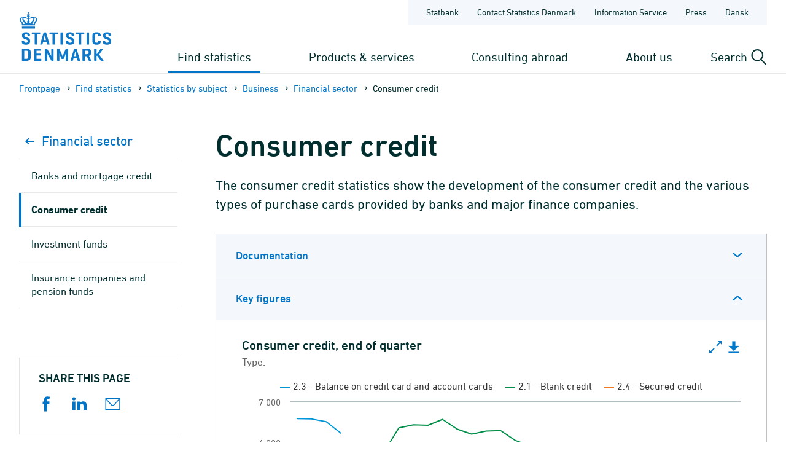

--- FILE ---
content_type: text/html; charset=utf-8
request_url: https://www.dst.dk/en/Statistik/emner/erhvervsliv/finansiel-sektor/forbrugerkredit
body_size: 9372
content:

<!DOCTYPE html>
<html lang="en">
<head>
    
    <title>
        Consumer credit - Statistics Denmark

    </title>
    
    <link rel="shortcut icon" href="/Site/Dst/Images/favicon2013.ico" />
    <meta name="viewport" content="width=device-width, initial-scale=1.0">
    <meta http-equiv="X-UA-Compatible" content="IE=Edge">
    <meta charset="UTF-8" />
    <link rel="apple-touch-icon" href="/Site/Dst/images/icons/apple-touch-icon-57×57-precomposed.png" sizes="57x57">
    <link rel="apple-touch-icon" href="/Site/Dst/images/icons/apple-touch-icon-72×72-precomposed.png" sizes="72x72">
    <link rel="apple-touch-icon" href="/Site/Dst/images/icons/apple-touch-icon-114×114-precomposed.png" sizes="114x114">
    <link rel="apple-touch-icon" href="/Site/Dst/images/icons/apple-touch-icon-144×144-precomposed.png" sizes="144x144">
    <!-- MetaCache loaded: 0 -->
    <!-- Meta GUID: {971CE50D-BF52-4DAA-9347-C467FAD2DD9C} -->
    <!-- Meta template: StatistikemnerEmne -->
    <meta name="description" content="" />
    <meta name="dcterms.title" content="Consumer credit" />
    <meta name="twitter:site" content="@DSTdk"/>
    <meta name="twitter:card" content="summary_large_image"/>
    <meta property="og:title" content="Consumer credit"/>
    <meta property="og:description" content="The consumer credit statistics show the development of the consumer credit and the various types of purchase cards provided by banks and major finance companies."/>
    <meta property="og:image" content="https://www.dst.dk/Site/Dst/images/dstdkSoMe.jpg"/>
    <meta property="og:image:width" content="2500" />
    <meta property="og:image:height" content="1306" />

    <!-- MetaCludoCache loaded: 0 -->
    <meta property="cludo:title" content="Consumer credit" />
    <meta property="cludo:categorydst" content="Main figures" />
    <meta property="cludo:boost" content="100" />
    <meta property="dst:metaRule" content="3" />
    <meta name="robots" content="index,follow" />
    <meta property="cludo:manualurl" content="https://www.dst.dk/en/Statistik/emner/erhvervsliv/finansiel-sektor/forbrugerkredit" />
    <link rel="canonical" href="https://www.dst.dk/en/Statistik/emner/erhvervsliv/finansiel-sektor/forbrugerkredit" />
    <meta property="cludo:DstPubType" content="Subject page" />
    <meta property="cludo:usemeta" content="" />


    <link href="/Site/Dst/css/dst.css" type="text/css" rel="stylesheet" />
    
    <link href="/Site/Dst/css/dst_menu.css" type="text/css" rel="stylesheet" />
    <script src="/Site/Global/script/jquery-3.7.0.min.js"></script>
    
    
    <script type="text/javascript">
        window._monsido = window._monsido || {
            token: "QARWrCQaiBrafClOpVkiEQ",
            statistics: {
                enabled: true,
                cookieLessTracking: true,
                documentTracking:
                    { enabled: true, documentCls: "monsido_download", documentIgnoreCls: "monsido_ignore_download", documentExt: [".pdf", ".PDF", "--pdf", ".xlsx", ".doc"], }
                ,
            },
            heatmap:

                { enabled: true, }
            ,
        };
    </script>
    <script type="text/javascript" async src="https://app-script.monsido.com/v2/monsido-script.js"></script>
    
</head>
<body class="">
    
    
<!-- Begin: CookieBanner:  -->

<!-- End: CookieBanner -->
    <a class="skipToContent" href="#mainContent">Skip to content</a>
    

    <div id="page">



            
            
<!-- Begin: Top -->

<!-- 
    !MENUV3!
    -->
<header>
            <div class="header-container">

                <div class="header-logo">
                    
<a href="/en" title="Statistics Denmark - Go to the frontpage">
    <img alt="Statistics Denmark logo" src="/Site/Dst/images/logo_uk.svg" />
</a>
                </div>

                <div class="header-content">
                    <!-- ServiceNav -->
                    
<nav class="service-nav">
    <ul>
        <li><a href="https://www.statbank.dk" aria-label="Statbank">Statbank</a></li>
        <li><a href="/en/kontakt" aria-label="Frontpage - Contact Statistics Denmark">Contact Statistics Denmark</a></li>
        <li><a href="/en/informationsservice" aria-label="Frontpage - Information Service">Information Service</a></li>
        <li><a href="/en/presse" aria-label="Frontpage - Press">Press</a></li>
        <li><a href="/da/Statistik/emner/erhvervsliv/finansiel-sektor/forbrugerkredit" aria-label="Dansk">Dansk</a></li>
        
    </ul>
</nav>

                    <div>
                        <div class="header-navigation">
                            <!-- MegaMenu -->
                            
<nav class="mega-nav">
    <ul>
        <li>
            
                <button class="toggle-nav" id="nav_item_4A04F6C772DF42999108B14DE253E7B3" aria-expanded="false" aria-haspopup="true" aria-controls="mega-nav-panel-1">
                    Find statistics 
                </button>

                <div class="mega-nav-panel" id="mega-nav-panel-1" role="region" aria-hidden="true">
                    <div style="background-image: url('/Site/Dst/images/menuv3/mega-nav-watermark.svg');">
                        <div role="menubar" class="mega-nav-panel__sub mega-nav-panel__sub--icon">
                            <img alt="" src="/Site/Dst/images/menuv3/MM_4A04F6C772DF42999108B14DE253E7B3.svg">
                            <a role="menuitem" href="/en/Statistik">Find statistics 
                                <img alt="" src="/Site/Dst/images/menuv3/mega-nav-arrow.svg" aria-hidden="true">
                            </a>
                        </div>
                        
                                <div class="mega-nav-panel__sub">
                                    <ul role="menubar">
                                    
                                            <li role="none">
                                                <a role="menuitem" href="/en/Statistik/emner">Statistics by subject</a>
                                                <ul>
                                                            <li><a href="/en/Statistik/emner/borgere">People</a></li><li><a href="/en/Statistik/emner/arbejde-og-indkomst">Labour and income</a></li><li><a href="/en/Statistik/emner/oekonomi">Economy</a></li><li><a href="/en/Statistik/emner/sociale-forhold">Social conditions</a></li><li><a href="/en/Statistik/emner/uddannelse-og-forskning">Education and research</a></li><li><a href="/en/Statistik/emner/erhvervsliv">Business</a></li><li><a href="/en/Statistik/emner/transport">Transport</a></li><li><a href="/en/Statistik/emner/kultur-og-fritid">Culture and leisure</a></li><li><a href="/en/Statistik/emner/miljoe-og-energi">Environment and energy</a></li>
                                                            </ul>
                                                        
                                            </li>
                                            
                                    </ul>
                                </div>
                            
                                <div class="mega-nav-panel__sub">
                                    <ul role="menubar">
                                    
                                            <li role="none">
                                                <a role="menuitem" href="/en/Statistik/temaer">Themes</a>
                                                <ul>
                                                            <li><a href="/en/Statistik/temaer/ligestilling">Gender equality</a></li><li><a href="/en/Statistik/temaer/digitalisering">Digitalisation</a></li><li><a href="/en/Statistik/temaer/invasion-af-ukraine">War in Ukraine</a></li><li><a href="/en/Statistik/temaer/klima">Climate</a></li><li><a href="/en/Statistik/temaer/SDG">Sustainable Development Goals</a></li><li><a href="/en/Statistik/temaer/overblik-dansk-oekonomi">An overview of the Danish economy</a></li><li><a href="/en/Statistik/temaer/tidligere-temaer">Previous themes</a></li>
                                                            </ul>
                                                        
                                            </li>
                                            
                                    </ul>
                                </div>
                            
                                <div class="mega-nav-panel__sub">
                                    <ul role="menubar">
                                    
                                            <li role="none">
                                                <a role="menuitem" href="/en/Statistik/nyheder-analyser-publ">Analyses and publications</a>
                                                
                                            </li>
                                            
                                            <li role="none">
                                                <a role="menuitem" href="/en/Statistik/planlagte">Scheduled Releases</a>
                                                
                                            </li>
                                            
                                            <li role="none">
                                                <a role="menuitem" href="/en/Statistik/laer-om-statistik">Learn statistics</a>
                                                
                                            </li>
                                            
                                            <li role="none">
                                                <a role="menuitem" href="/en/Statistik/hjaelp-til-statistikbanken">StatBank Denmark help</a>
                                                
                                            </li>
                                            
                                            <li role="none">
                                                <a role="menuitem" href="/en/Statistik/dokumentation">Documen&shy;tation</a>
                                                
                                            </li>
                                            
                                            <li role="none">
                                                <a role="menuitem" href="/en/Statistik/IMF">IMF SDDS plus</a>
                                                
                                            </li>
                                            
                                            <li role="none">
                                                <a role="menuitem" href="/en/Statistik/ADAM">Economic Model ADAM</a>
                                                
                                            </li>
                                            
                                    </ul>
                                </div>
                            
                    </div>
                </div>
                
                <button class="toggle-nav" id="nav_item_D7E18644BF774F04BE023F65B62EC818" aria-expanded="false" aria-haspopup="true" aria-controls="mega-nav-panel-2">
                    Products & services
                </button>

                <div class="mega-nav-panel" id="mega-nav-panel-2" role="region" aria-hidden="true">
                    <div style="background-image: url('/Site/Dst/images/menuv3/mega-nav-watermark.svg');">
                        <div role="menubar" class="mega-nav-panel__sub mega-nav-panel__sub--icon">
                            <img alt="" src="/Site/Dst/images/menuv3/MM_D7E18644BF774F04BE023F65B62EC818.svg">
                            <a role="menuitem" href="/en/TilSalg">Products & services
                                <img alt="" src="/Site/Dst/images/menuv3/mega-nav-arrow.svg" aria-hidden="true">
                            </a>
                        </div>
                        
                                <div class="mega-nav-panel__sub">
                                    <ul role="menubar">
                                    
                                            <li role="none">
                                                <a role="menuitem" href="/en/TilSalg/data-til-forskning">Data for research</a>
                                                
                                            </li>
                                            
                                            <li role="none">
                                                <a role="menuitem" href="/en/TilSalg/interview">Surveys</a>
                                                
                                            </li>
                                            
                                    </ul>
                                </div>
                            
                                <div class="mega-nav-panel__sub">
                                    <ul role="menubar">
                                    
                                            <li role="none">
                                                <a role="menuitem" href="/en/TilSalg/produkter">Standardised solutions</a>
                                                
                                            </li>
                                            
                                            <li role="none">
                                                <a role="menuitem" href="/en/TilSalg/ADAM">Economic model ADAM</a>
                                                
                                            </li>
                                            
                                    </ul>
                                </div>
                            
                                <div class="mega-nav-panel__sub">
                                    <ul role="menubar">
                                    
                                            <li role="none">
                                                <a role="menuitem" href="/en/TilSalg/skraeddersyede-loesninger">Customized solutions</a>
                                                
                                            </li>
                                            
                                    </ul>
                                </div>
                            
                    </div>
                </div>
                
                <button class="toggle-nav" id="nav_item_D8F6417AF627461EBBC1151573AD3909" aria-expanded="false" aria-haspopup="true" aria-controls="mega-nav-panel-3">
                    Consulting abroad
                </button>

                <div class="mega-nav-panel" id="mega-nav-panel-3" role="region" aria-hidden="true">
                    <div style="background-image: url('/Site/Dst/images/menuv3/mega-nav-watermark.svg');">
                        <div role="menubar" class="mega-nav-panel__sub mega-nav-panel__sub--icon">
                            <img alt="" src="/Site/Dst/images/menuv3/MM_D8F6417AF627461EBBC1151573AD3909.svg">
                            <a role="menuitem" href="/en/consulting">Consulting abroad
                                <img alt="" src="/Site/Dst/images/menuv3/mega-nav-arrow.svg" aria-hidden="true">
                            </a>
                        </div>
                        
                                <div class="mega-nav-panel__sub">
                                    <ul role="menubar">
                                    
                                            <li role="none">
                                                <a role="menuitem" href="/en/consulting/projects">Our projects</a>
                                                
                                            </li>
                                            
                                            <li role="none">
                                                <a role="menuitem" href="/en/consulting/news-from-international-consulting">News from International Consulting</a>
                                                
                                            </li>
                                            
                                            <li role="none">
                                                <a role="menuitem" href="/en/consulting/subscribe">Subscribe to news from International Consulting</a>
                                                
                                            </li>
                                            
                                            <li role="none">
                                                <a role="menuitem" href="/en/consulting/building-statistical-capacity">Building statistical capacity</a>
                                                
                                            </li>
                                            
                                            <li role="none">
                                                <a role="menuitem" href="/en/consulting/our-team">Our team</a>
                                                
                                            </li>
                                            
                                            <li role="none">
                                                <a role="menuitem" href="/en/consulting/annual-reports">Annual reports</a>
                                                
                                            </li>
                                            
                                    </ul>
                                </div>
                            
                                <div class="mega-nav-panel__sub">
                                    <a href="/en/consulting/projects?en">
                                        <article>
                                            <figure><img alt="Our projects" src="/-/media/Generel-grafik/MegamenuKampagner/consulting-abroad-kampagne.png"></figure>
                                            <div>
                                                <p><strong>Our projects</strong></p>
                                                <p>Statistics Denmark implements projects in other countries with the purpose to build up these countries’ capacity to produce statistics. </p>
                                            </div>
                                        </article>
                                    </a>
                                </div>
                                
                    </div>
                </div>
                
                <button class="toggle-nav" id="nav_item_445CE77248414C69B8209D77011126B2" aria-expanded="false" aria-haspopup="true" aria-controls="mega-nav-panel-4">
                    About us
                </button>

                <div class="mega-nav-panel" id="mega-nav-panel-4" role="region" aria-hidden="true">
                    <div style="background-image: url('/Site/Dst/images/menuv3/mega-nav-watermark.svg');">
                        <div role="menubar" class="mega-nav-panel__sub mega-nav-panel__sub--icon">
                            <img alt="" src="/Site/Dst/images/menuv3/MM_445CE77248414C69B8209D77011126B2.svg">
                            <a role="menuitem" href="/en/OmDS">About us
                                <img alt="" src="/Site/Dst/images/menuv3/mega-nav-arrow.svg" aria-hidden="true">
                            </a>
                        </div>
                        
                                <div class="mega-nav-panel__sub">
                                    <ul role="menubar">
                                    
                                            <li role="none">
                                                <a role="menuitem" href="/en/OmDS/organisation">Organisation</a>
                                                
                                            </li>
                                            
                                            <li role="none">
                                                <a role="menuitem" href="/en/OmDS/om-hjemmesiden">About the website</a>
                                                
                                            </li>
                                            
                                    </ul>
                                </div>
                            
                                <div class="mega-nav-panel__sub">
                                    <ul role="menubar">
                                    
                                            <li role="none">
                                                <a role="menuitem" href="/en/OmDS/kvalitet-og-styring">Quality and governance</a>
                                                
                                            </li>
                                            
                                            <li role="none">
                                                <a role="menuitem" href="/en/OmDS/policy-and-action-plan-for-gender-equality">Policy and action plan for gender equality</a>
                                                
                                            </li>
                                            
                                    </ul>
                                </div>
                            
                    </div>
                </div>
                
        </li>
    </ul>
</nav>

                        </div>

                        <div class="header-search-toggle">
                            <button id="js-toggle-header-search" aria-expanded="false" aria-haspopup="true" aria-controls="header-search-panel" aria-live="polite" class="toggle-button">
                                <span>Search</span>
                                <img src="/Site/Dst/images/menuv3/search.svg" alt="" aria-hidden="true">
                            </button>

                            <div class="header-search-panel" id="header-search-panel">
                                <form method="get" action="/en/search">
                                    <legend class="sr-only">Search dst.dk</legend>
                                    <input autocomplete="off" name="q" type="search" id="headersearchtext" value="" data-usesuggest="False" data-suggestkey="" data-searchengine="" data-suggestlist="" placeholder="Enter search phrase...">
                                    <button>
                                        <span class="sr-only">Search</span>
                                        <img src="/Site/Dst/images/menuv3/search-blue.svg" alt="Perform search" aria-hidden="true">
                                    </button>

                                    <input type="hidden" name="ui" value="dstdk">
                                    <ul class="search__suggest" id="DstSuggestList"></ul>
                                </form>
                            </div>
                        </div>
                        <div class="header-mobile-nav-toggle">
                            <button aria-expanded="false" aria-haspopup="true" aria-controls="mobile-panel" class="toggle-button toggle-mobile-nav" id="js-open-mobile-nav">
                                <span></span>
                                Menu
                            </button>
                        </div>
                    </div>

                </div>
            </div>

        </header>

<!-- End: Top -->


            
            <main>
                <span id="js-overlay" class="overlay"></span>
                <div class="content-container">
                    
<!-- Begin: Breadcrumb -->

        <div class="row breadcrumb">
            <div class="col-sm-12">
                <ul class="breadcrumb__list">
                    
        <li><a href="/en">Frontpage</a></li>
    
        <li><a href="/en/Statistik">Find statistics </a></li>
    
        <li><a href="/en/Statistik/emner">Statistics by subject</a></li>
    
        <li><a href="/en/Statistik/emner/erhvervsliv">Business</a></li>
    
        <li><a href="/en/Statistik/emner/erhvervsliv/finansiel-sektor">Financial sector</a></li>
    
        <li>Consumer credit</li>
    
                </ul>
            </div>
        </div>

    


        <div class="row breadcrumbMobile">
            <div class="col-sm-12">
                <ul class="breadcrumb__list">
                    
        <li><a href="/en">Frontpage</a></li>
    
        <li>...</li>
    
        <li><a href="/en/Statistik/emner/erhvervsliv/finansiel-sektor">Financial sector</a></li>
    
        <li><a href=""></a></li>
    
                </ul>
            </div>
        </div>

    

<!-- End: Breadcrumb -->

                    <a name="mainContent"></a>
                    
<!-- Begin: StandardEmneside -->
<div class="row">
    <!-- Main content -->
    <div class="col-md-9 col-md-push-3 content">
        
<!-- Begin: DocContent -->

<!-- Begin: Header -->
<h1>Consumer credit</h1>
<!-- End: Header -->

<div class="cludoContent">

<!-- Begin: StatistikEmnerSide -->
<!-- </INDHOLD> -->
<p class="manchet">
    The consumer credit statistics show the development of the consumer credit and the various types of purchase cards provided by banks and major finance companies.
</p>
<div>
    
    
    <div id="main_0_pagecontent_0_textcontent_0_dokumentation" class="accordion closed" data-area="Dokumentation">
	
        <a href="#" class="accordion__header">Documentation</a>
        <div class="accordion__body">
            
            
                    <h4>Documentation of statistics</h4>
                    <p>Get an overview of the purpose, content and quality of the statistics. Here you can find information on the sources that the statistics are derived from, what the statistics contains and how often it is published.</p>
                    <ul>
                        
                    <li><a href="/en/Statistik/dokumentation/documentationofstatistics/consumer-credit" title="Documentation of statistics: Consumer Credit">Consumer Credit</a></li>
                
                    </ul>
                
        </div>
    
</div>
    <div class="accordion " data-area="Hovedtal">
	
        <a href="#" class="accordion__header">Key figures</a>
        <div class="accordion__body">
            <div style="display: grid"><div id="dstChart_1388bc07500f4912a7745c3289c0e401639046491500819443" style="height:450px;max-width:900px;" ></div></div><script>if(typeof window.delaydstChart_1388bc07500f4912a7745c3289c0e401639046491500819443==="undefined"){window.delaydstChart_1388bc07500f4912a7745c3289c0e401639046491500819443=function(callback){if(window.dstChartScriptLoadingStatus!=="loaded" && window.dstChartScriptLoadingStatus!=="failed"){setTimeout(window.delaydstChart_1388bc07500f4912a7745c3289c0e401639046491500819443,50,callback);}else{callback();}};}if(typeof window.dstChartScriptLoadingStatus==="undefined"){window.dstChartScriptLoadingStatus="not loaded";}if(window.dstChartScriptLoadingStatus==="not loaded"){window.dstChartScriptLoadingStatus="loading";var scriptPath;if(!window.MSInputMethodContext || !document.documentMode){scriptPath="/Site/Global/script/dstchart-accessibility-1.0.0-hc-9.0.1.min.js?rev2021-1a3";}else{scriptPath="/Site/Global/script/dstchart-1.0.0-hc-9.0.1.min.js?rev2021-1a3";}jQuery.getScript(scriptPath).done(function(){window.dstChartScriptLoadingStatus="loaded";}).fail(function(){document.getElementById("dstChart_1388bc07500f4912a7745c3289c0e401639046491500819443").innerHTML="<span style='color:red'>Error loading dstChart.js</span>";window.dstChartScriptLoadingStatus="failed";}); }window.delaydstChart_1388bc07500f4912a7745c3289c0e401639046491500819443(function(){try{if(window.dstChartScriptLoadingStatus==="failed"){document.getElementById("dstChart_1388bc07500f4912a7745c3289c0e401639046491500819443").innerHTML="<span style='color:red'>Error loading dstChart.js</span>";}else{dstChart.displayUsingApi({basicOptions:{loadingGraphicsUrl:"/Site/Dst/images/general/ajax_loader.gif",chartType:"0",lang:"en",fontSize:"1.3em",autoPivot:false,showTitle:true,showSubtitle:true},elementOptions:{elementId:"dstChart_1388bc07500f4912a7745c3289c0e401639046491500819443",dataTableDialogClass:"dstchart-datatable",overrideWidthWhenPrinting:true,widthThresholdForPrinting:300,overriddenPrintWidth:600},apiOptions:{pxsId:163296,baseUrl:"https://apichart.statbank.dk",method:"saved",mimeType: "text/plain; charset=utf-8"},chartOptions:{chart:{resetZoomButton:{theme:{fill:'white',stroke:'#0074c6',style:{color:'#0074c6'},r:0,states:{hover:{fill:'#0074c6',style:{color:'white'}}}}}},navigation:{menuStyle:{border:'1px solid #0074c6',background:'#ffffff',padding:'5px 0'},menuItemStyle:{padding:'5px 10px',background:'none',color:'#0074c6',fontSize:'0.8em'},menuItemHoverStyle:{background:'#0074c6',color:'#FFFFFF'}},exporting:{enabled:true,fallbackToExportServer:true,buttons:{contextButton:{symbol:'url(/Site/Dst/images/dstchart/download.svg)'},fullScreenButton:{symbol:'url(/Site/Dst/images/dstchart/fullscreen.svg)'}}}}}, "/Site/Dst/Service/StatBank/GetPxCache.aspx?pxsid=163296\u0026lang=en");}}catch(e){document.getElementById("dstChart_1388bc07500f4912a7745c3289c0e401639046491500819443").innerHTML="<span style='color:red'>Error loading dstChart.js: " + e +"</span>";}});</script><div style='margin-top:3px' class='xmlstb_bottomLine'><a target='_blank' title='In Statbank Denmark, you can find more data on  Consumer credit, end of quarter (MPK30)' aria-label='In Statbank Denmark, you can find more data on  Consumer credit, end of quarter (MPK30) via saved query with id 163296' href='https://www.statbank.dk/tabsel/163296'>In Statbank Denmark, you can find more data on  Consumer credit, end of quarter (MPK30)</a></div>
            <h4>Related content in
                Consumer credit</h4>
            <div>
                <a title="Tables in Statbank" target="_blank" href='https://www.statbank.dk/20268'>
                    Tables in Statbank
                </a>
            </div>
            <div>
                <a title="Scheduled releases" href="/en/Statistik/planlagte?days=e&subf=6&subt=20268">
                    Scheduled releases
                </a>
            </div>
        </div>
    
</div>
    
    
    
    
</div>
<div style="margin-top:32px;margin-bottom:32px;">

    <div class="contactbox">
        <div><h2>Contact</h2></div>
        <div class="contactbox__container"><div class="contactbox__content">
                    <div><b>Jesper Søgaard Dreesen</b></div>
                    <div>Phone: +45 51 64 92 61</div>
                    <div>Mail: <a title="Mail jsd@dst.dk" href="javascript:mSend('jsd');">jsd@dst.dk</a></div>
                  </div></div>
    </div>
    
<!-- Begin: Contact -->

<!-- End: Contact -->

</div>
<div class="cludoIgnore">
    
    <div id="FurtherInfoSubjectPage" class="hideprint">
	
        <h3>Didn&rsquo;t find what you were looking for?</h3>
<p>Do you need help finding the right statistics?<br />
<a href="/en/informationsservice/informationsspecialister">Contact our Information Service</a></p>
<p>Do you need customised statistics, help with interview surveys, or do you, as a researcher, want access to microdata? Then you are in the right place.<br />
<a href="/en/TilSalg">Read about our products and services</a></p>
    
</div>
</div>
<script>
    var tabMapper = { "dok": "Dokumentation", "inb": "Indberetning", "indb": "Indberetning", "hov": "Hovedtal", "nog": "Hovedtal", "ome": "OmEmnet" };
    jQuery(function () {
        var tab = getQueryVariable("tab");
        if (!tab) { return; }
        var area = tabMapper[tab];
        if (!area) { return; }
        Accordion.toggle(jQuery(".accordion closed").not(".closed"));
        var accordion = jQuery("[data-area=" + area + "]");
        Accordion.toggle(accordion);
        setTimeout(function () {
            jQuery("body, html").animate({ scrollTop: accordion.offset().top });
        }, 600);
    });
</script>
<!-- End: StatistikEmnerSide -->

</div>


<!-- Begin: Formular -->

<!-- End: Formular -->

<!-- End: DocContent -->

    </div>
    <!-- Left menu -->
    <div class="col-md-3 col-md-pull-9 col-border-right leftmenu">
        <!-- Sidebar nav -->
        
<nav class="sidebar-nav">
    <ul>
        <li class="back">
            <a href="/en/Statistik/emner/erhvervsliv/finansiel-sektor">
                <svg width="19" height="10" viewBox="0 0 19 10" fill="none" xmlns="http://www.w3.org/2000/svg">
                    <path d="M5.5835 9L1.5835 5L5.58349 0.999999" stroke="#0074C6" stroke-width="2" stroke-linecap="round" stroke-linejoin="round" />
                    <path d="M1.5835 5L13.5835 5" stroke="#0074C6" stroke-width="2" stroke-linecap="round" stroke-linejoin="round" />
                </svg>
                Financial sector
            </a>
        </li>
        
        <li class=" ">
            <a href="/en/Statistik/emner/erhvervsliv/finansiel-sektor/banker-og-realkredit">Banks and mortgage credit</a>

            
        </li>
        
        <li class=" current">
            <a href="#">Consumer credit</a>

            
        </li>
        
        <li class=" ">
            <a href="/en/Statistik/emner/erhvervsliv/finansiel-sektor/investeringsfonde">Investment funds</a>

            
        </li>
        
        <li class=" ">
            <a href="/en/Statistik/emner/erhvervsliv/finansiel-sektor/forsikringsselskaber-og-pensionskasser">Insurance companies and pension funds</a>

            
        </li>
        
    </ul>
</nav>
<script>
$('.sidebar-nav li.current a').click(function() {
    $(this).parent().find('ul').slideToggle();
    $(this).toggleClass('collapsed'); 
});
</script>


        <div id="main_0_ctl01_Show">
	
<div class="row social-share">
    <div class="col-xs-12">
        <h4 class="leftColumnHeader social-share__header">Share this page</h4>
        <ul class="social-share__list">
            <li class="social-share__item facebook">
                <a target="_blank" href="http://www.facebook.com/sharer.php?u=https://www.dst.dk/en/Statistik/emner/erhvervsliv/finansiel-sektor/forbrugerkredit">
                    <svg aria-label="Share on Facebook" version="1.1" xmlns="http://www.w3.org/2000/svg" xmlns:xlink="http://www.w3.org/1999/xlink" x="0px" y="0px"
	 viewBox="0 0 115 115" style="enable-background:new 0 0 115 115;" xml:space="preserve" class="icon icon-fill icon-facebook">
<path d="m29.9,38.58031l11.28485,0l0,-11.28485c0,-4.83636 0,-12.49394 3.62727,-17.3303c3.62727,-4.83636 8.86667,-8.46364 17.73333,-8.46364c14.50909,0 20.55454,2.01515 20.55454,2.01515l-2.82121,16.92727c0,0 -4.83636,-1.20909 -9.2697,-1.20909c-4.43333,0 -8.46364,1.61212 -8.46364,6.04545l0,12.89697l18.13636,0l-0.80606,17.3303l-17.3303,0l0,57.63333l-21.36061,0l0,-57.63333l-11.28485,0l0,-16.92727z"></path>
</svg>

                </a>
            </li>
            <li class="social-share__item linkedin">
                <a target="_blank" href="https://www.linkedin.com/shareArticle?mini=true&url=https%3a%2f%2fwww.dst.dk%2fen%2fStatistik%2femner%2ferhvervsliv%2ffinansiel-sektor%2fforbrugerkredit">
                    <svg aria-label="Share on LinkedIn" version="1.1" xmlns="http://www.w3.org/2000/svg" xmlns:xlink="http://www.w3.org/1999/xlink" x="0px" y="0px"
	 viewBox="0 0 115 115" style="enable-background:new 0 0 115 115;" xml:space="preserve" class="icon icon-fill icon-linkedin">
<path d="m26.4087,106.35l-21.24783,0l0,-67.28478l21.24783,0l0,67.28478zm-11.01739,-75.9413l0,0c-7.86957,0 -12.5913,-5.11522 -12.5913,-11.80435c0,-6.68913 5.11522,-11.80435 12.98478,-11.80435c7.86957,0 12.5913,5.11522 12.5913,11.80435c-0.39348,6.68913 -5.11522,11.80435 -12.98478,11.80435zm95.61521,75.9413l-24.00217,0l0,-35.01956c0,-9.05 -3.93478,-15.34565 -11.80435,-15.34565c-6.29565,0 -9.83696,4.32826 -11.41087,8.26304c-0.78696,1.57391 -0.39348,3.5413 -0.39348,5.5087l0,36.59348l-23.6087,0c0,0 0.39348,-62.16956 0,-67.67826l23.6087,0l0,10.62391c1.57391,-4.72174 9.05,-11.41087 21.24783,-11.41087c14.95217,0 26.75652,9.83696 26.75652,30.6913l0,37.77391l-0.39348,0z"></path>
</svg>

                </a>
            </li>
            <li class="social-share__item mail">
                <a href="#">
                    <svg aria-label="Send link" width="115" height="115" xmlns="http://www.w3.org/2000/svg" x="0px" y="0px" viewBox="0 0 115 115" style="enable-background:new 0 0 115 115;" xml:space="preserve" class="icon icon-fill icon-mail">
   <g>
    <path stroke="null" d="m113.1,102.62619l-111.2,0l0,-89.02619l111.2,0l0,89.02619zm-104.58095,-6.61905l97.96191,0l0,-75.7881l-97.96191,0l0,75.7881z"></path>
   </g>
   <g stroke="null">
    <path stroke="null" d="m57.5,71.51667c-4.79881,0 -9.26667,-1.98571 -12.41071,-5.46071l-42.3619,-46.82976l4.96429,-4.46786l42.3619,46.82976c1.98571,2.15119 4.63333,3.30952 7.6119,3.30952s5.62619,-1.15833 7.6119,-3.30952l42.3619,-46.82976l4.96429,4.46786l-42.69286,46.82976c-3.14405,3.475 -7.6119,5.46071 -12.41071,5.46071z"></path>
   </g>
 </svg>
                </a>
            </li>
        </ul>
    </div>
</div>

</div>
        
<!-- Begin: AdditionalInfo -->





<!-- End: AdditionalInfo -->

        
    </div>
</div>
<!-- End: StandardEmneside -->

                </div>
            </main>

            
            
<!-- Begin: Footer. -->
<footer id="FooterPage">
    <div class="flex row footer-content">
        
                <div class="line col-xs-12 col-md-3 col-sm-6">
                    <h3>Ask us</h3>
                    <div class="link"><a title="" href="/en/kontakt" target="_self">Contact Statistics Denmark</a></div><div class="link"><a title="" href="/en/Indberet/vejledning-til-digital-indberetning/soseng" target="_self">Support for business surveys</a></div><div class="link"><a title="" href="/en/informationsservice" target="_self">Information Service</a></div>
                </div>
                
                <div class="line col-xs-12 col-md-3 col-sm-6">
                    <h3>Find it fast</h3>
                    <div class="link"><a title="" href="https://www.statbank.dk/" target="_self">Statbank Denmark</a></div><div class="link"><a title="" href="/en/Statistik/planlagte" target="_self">Scheduled Releases</a></div>
                </div>
                
                <div class="line col-xs-12 col-md-3 col-sm-6">
                    <h3>About the website</h3>
                    <div class="link"><a title="" href="/en/OmDS/om-hjemmesiden/privatlivspolitik" target="_self">Privacy Policy</a></div><div class="link"><a title="" href="/en/OmDS/om-hjemmesiden/cookiepolitik" target="_self">Cookie Policy</a></div><div class="link"><a title="" href="https://www.was.digst.dk/dst-dk" target="_self">Accessibility Statement</a></div>
                </div>
                
                <div class="line col-xs-12 col-md-3 col-sm-6">
                    <h3>Follow us</h3>
                    <div class="link"><a title="" href="https://www.facebook.com/danmarksstatistik" target="_self">Facebook</a></div><div class="link"><a title="" href="https://www.linkedin.com/company/statistics-denmark" target="_self">LinkedIn</a></div>
                </div>
                
    </div>
    <div class="rowbottom">
        <div class="bottom col-xs-12">&copy; Statistics Denmark</div>
    </div>

</footer>
<!-- End: Footer. -->


    </div>
    
    
<!-- Begin: Log -->
<img src="/Site/Dst/SingleFiles/Log.aspx?id=971CE50D-BF52-4DAA-9347-C467FAD2DD9C" id="logimage" style="display:none" alt="log" />
<!-- End: Log -->

    <script src="/Site/Dst/script/modernizr.custom.js"></script>
    <script src="/Site/Dst/script/dst.js"></script>

    <!-- !MENUV3! -->
    <!-- MenuMobile -->
    
<div class="mobile-panel" id="mobile-panel" aria-hidden="true" style="background-image: url('/Site/Dst/images/menuv3/mobile-nav-bg.svg');">

    <div class="mobile-panel-header">
        <div class="mobile-panel-header__controls">
            <button aria-hidden="true" class="mobile-nav-back" id="js-mobile-nav-back">
                <span></span>
                            Back

            </button>
        </div>
        <button aria-expanded="true" aria-haspopup="true" aria-controls="mobile-panel" class="toggle-button toggle-mobile-nav" id="js-close-mobile-nav">
            <span></span>
            Close
        </button>
    </div>

    <div class="mobile-nav-spinner" id="js-mobile-nav-spinner" aria-hidden="true">
        <div class="double-bounce1"></div>
        <div class="double-bounce2"></div>
    </div>

    <nav class="mobile-nav">
        <ul id="js-mobile-nav" data-nav-items-url="/DstDk-Global/Sider/MenuMobileData.aspx?lang=en" data-node-id="4967A54DBAA54B6A8D9DBD9A39636E83" role="tree" aria-multiselectable="false">
            <!-- Navitems - see mobile-nav.js -->
        </ul>
    </nav>

    <nav class="mobile-sub-nav is-hidden">
        <ul>
            <li><a href="https://www.statbank.dk" aria-label="Statbank">Statbank</a></li>
            <li><a href="/en/kontakt" aria-label="Frontpage - Contact Statistics Denmark">Contact Statistics Denmark</a></li>
            <li><a href="/en/informationsservice" aria-label="Frontpage - Information Service">Information Service</a></li>
            <li><a href="/en/presse" aria-label="Frontpage - Press">Press</a></li>
            <li><a href="/da/Statistik/emner/erhvervsliv/finansiel-sektor/forbrugerkredit" aria-label="Dansk">Dansk</a></li>
            
        </ul>
    </nav>

</div>

    
          <script>
              //function setMobileNavActivePage() {
              //    jQuery("#mobitm_795C0D06797F474F8E9FC7C749AAC0F0").addClass("is-active");
              //}

              
              $(function () {
                  jQuery("#nav_item_4A04F6C772DF42999108B14DE253E7B3").addClass("active");
              });
              
          </script>

    <script src="/Site/Dst/script/menuv3/vendor.js"></script>
    <script src="/Site/Dst/script/menuv3/app.js"></script>
    <script src="/Site/Dst/script/mobile-rotate.js"></script>
		<script src="/Site/Dst/script/dst-additional-functions.js"></script>
</body>
</html>


--- FILE ---
content_type: text/html; charset=utf-8
request_url: https://www.dst.dk/Site/Dst/Service/StatBank/GetPxCache.aspx?pxsid=163296&lang=en
body_size: 1302
content:
CHARSET="ANSI";
AXIS-VERSION="2010";
CODEPAGE="Windows-1252";
LANGUAGE="en";
CREATION-DATE="20260121 02:01";
DECIMALS=0;
SHOWDECIMALS=0;
ROUNDING=1;
MATRIX="MPK30";
COPYRIGHT=YES;
SUBJECT-CODE="6";
SUBJECT-AREA="Business";
DESCRIPTION="Forbrugerkredit, ultimo kvartalet";
TITLE="Consumer credit, end of quarter by type and time";
CONTENTS="Consumer credit, end of quarter";
STUB="type","time";
VARIABLECODE("type")="TYPE";
VALUES("type")="2.3 - Balance on credit card and account cards","2.1 - Blank credit","2.4 - Secured credit";
VARIABLECODE("time")="Tid";
VALUES("time")="2018Q1","2018Q2","2018Q3","2018Q4","2019Q1","2019Q2","2019Q3","2019Q4","2020Q1","2020Q2","2020Q3","2020Q4","2021Q1","2021Q2","2021Q3","2021Q4","2022Q1","2022Q2","2022Q3","2022Q4","2023Q1","2023Q2","2023Q3","2023Q4","2024Q1","2024Q2","2024Q3","2024Q4",
"2025Q1","2025Q2","2025Q3";
TIMEVAL("time")=TLIST(Q1),"2018K1","2018K2","2018K3","2018K4","2019K1","2019K2","2019K3","2019K4","2020K1","2020K2","2020K3","2020K4","2021K1","2021K2","2021K3","2021K4","2022K1","2022K2","2022K3","2022K4","2023K1","2023K2","2023K3","2023K4","2024K1","2024K2","2024K3","2024K4","2025K1","2025K2","2025K3";
CODES("type")="2440","2442","2443";
CODES("time")="2018K1","2018K2","2018K3","2018K4","2019K1","2019K2","2019K3","2019K4","2020K1","2020K2","2020K3","2020K4","2021K1","2021K2","2021K3","2021K4","2022K1","2022K2","2022K3","2022K4","2023K1","2023K2","2023K3","2023K4","2024K1","2024K2","2024K3","2024K4",
"2025K1","2025K2","2025K3";
DOMAIN("type")="VPMPK";
LAST-UPDATED="11/5/2025 8:00:00 AM";
STOCKFA="X";
DAYADJ=NO;
SEASADJ=NO;
UNITS="m DKK";
REFPERIOD="kvartal";
CONTACT="Jesper Søgaard Dreesen, Statistics Denmark# Phone: +45 51649261#Fax: +45 #E-mail: jsd@dst.dk";
DATABASE="Statistics Denmark";
SOURCE="http://www.statbank.dk/MPK30";
INFOFILE="https://www.dst.dk/documentationofstatistics/80b35cd1-d9a3-41aa-9761-1649daedafc1";
NOTEX="Previous years can be found in MPK30XX. Of which, petrol companies joins to Balance on credit card and account cards in 2018. From 2019 Of which, petrol companies joins to Other loans.";
VALUENOTE("type","2.3 - Balance on credit card and account cards")="Købekort og/eller kreditkort som kan anvendes som betalingsmiddel i en butik eller butikskæde. ";
VALUENOTE("type","2.1 - Blank credit")="Kontantlån uden sikkerhedsstillelse som ikke er tilknyttet købe- eller kontokort.";
VALUENOTE("type","2.4 - Secured credit")="Udlån med pant eller sikkerhed i underliggende varekøb, kaution mv. som ikke er finansiel leasing. ";
INFO="80b35cd1-d9a3-41aa-9761-1649daedafc1";
TABLEID="MPK30";
DATA=
6588 
6580 
6512 
6233 
".." 
".." 
".." 
".." 
".." 
".." 
".." 
".." 
".." 
".." 
".." 
".." 
".." 
".." 
".." 
".." 
".." 
".." 
".." 
".." 
".." 
".." 
".." 
".." 
".." 
".." 
".." 
4847 
5218 
5442 
5516 
5515 
5529 
5785 
6363 
6439 
6426 
6570 
6333 
6207 
6284 
6294 
6055 
5921 
5791 
5496 
5458 
5499 
5522 
5342 
5002 
4968 
4793 
4132 
3821 
3553 
3379 
3288 
4607 
4893 
4985 
5243 
".." 
".." 
".." 
".." 
".." 
".." 
".." 
".." 
".." 
".." 
".." 
".." 
".." 
".." 
".." 
".." 
".." 
".." 
".." 
".." 
".." 
".." 
".." 
".." 
".." 
".." 
".." 
;

--- FILE ---
content_type: image/svg+xml
request_url: https://www.dst.dk/Site/Dst/images/logo_uk.svg
body_size: 7359
content:
<svg xmlns="http://www.w3.org/2000/svg" viewBox="0 0 419.04 222.51"><defs><style>.cls-1{fill:#0f78c8;}</style></defs><title>Asset 3</title><g id="Layer_2" data-name="Layer 2"><g id="Layer_1-2" data-name="Layer 1"><path class="cls-1" d="M97,213.3H77.47V198H94.78c1.48,0,2.13-.57,2.13-2v-4.93c0-1.48-.65-2-2.13-2H77.47V175.82h18.7c1.4,0,2.06-.58,2.06-2.06v-5.17c0-1.48-.66-2-2.06-2H68.35c-1.48,0-2,.66-2,2.14v51.62c0,1.48.5,2.14,2,2.14H97c1.48,0,2-.58,2-2.06v-5.18C99.05,213.8,98.48,213.3,97,213.3Z"/><path class="cls-1" d="M30,166.65H12c-1.49,0-2,.65-2,2.13v51.58c0,1.42.41,2.15,1.74,2.15H30c14.93,0,20.13-6.49,20.13-13.39V180C50.08,173.14,44.88,166.65,30,166.65Zm9,40.5c0,4.1-3.37,6.16-9,6.16H21.12V175.85H30c5.62,0,9,2.06,9,6.15Z"/><path class="cls-1" d="M261.21,168.7a2.44,2.44,0,0,0-2.64-2h-7.2a2.37,2.37,0,0,0-2.55,2l-15.44,51.75c-.41,1.33.1,2.06,1.58,2.06h6.68c1.5,0,2.06-.73,2.47-2.06l2.9-10h15.36l2.9,10c.4,1.33,1,2.06,2.38,2.06h7.44c1.42,0,1.91-.73,1.5-2.06Zm-11.81,33,5.36-23.46,5.12,23.46Z"/><path class="cls-1" d="M153.47,166.65H147c-1.5,0-2,.65-2,2v33.6l-2-5.11-17.42-29.72a1.74,1.74,0,0,0-1.75-.82h-6.52c-1.48,0-2,.65-2,2v51.75c0,1.4.49,2.06,2,2.06h6.52c1.49,0,2-.66,2-2.06v-34c.09.26,2.33,6.2,2.33,6.2l16.9,28.86a1.78,1.78,0,0,0,1.91,1h6.51c1.48,0,2-.66,2-2.06V168.7C155.45,167.3,155,166.65,153.47,166.65Z"/><path class="cls-1" d="M219.86,166.65H213c-1,0-1.57.23-1.9,1l-12.22,28.92-2.15,5.67-2.05-5.75L182.06,167.8a1.7,1.7,0,0,0-1.82-1.15h-6.52c-1.48,0-2,.65-2,2v51.75c0,1.4.5,2.06,2,2.06h6.52c1.5,0,2-.66,2-2.06v-31.7l1.89,6.74,7,16.5a2.74,2.74,0,0,0,2.66,2.06h5.86a2.78,2.78,0,0,0,2.71-2.06L209,195.81l2-7.24v31.88c0,1.4.5,2.06,2,2.06h6.85c1.48,0,2-.66,2-2.06V168.7C221.83,167.3,221.34,166.65,219.86,166.65Z"/><path class="cls-1" d="M318,199.66c6.61-2.37,9.08-7,9.08-11.81V180c0-6.89-5-13.38-20-13.38H289.74c-1.48,0-2,.65-2,2.13v51.58c0,1.49.51,2.15,2,2.15h7.18c1.48,0,2-.66,2-2.15V201.23h8.67l8.7,19.13c.58,1.33.91,2.15,2.07,2.15h7.27c1.48,0,2.47-.82,1.89-2.15Zm-2-13.79c0,4.11-3.4,6.16-8.92,6.16H298.9V175.85h8.17c5.52,0,8.92,2.06,8.92,6.15Z"/><path class="cls-1" d="M364.61,194.09l17.23-25.39c.74-1.07.5-2-1-2h-7.66a3.94,3.94,0,0,0-3.3,2l-14.68,22.1h-2.56V168.7c0-1.4-.5-2-2-2h-7.17c-1.5,0-2,.65-2,2v51.75c0,1.4.49,2.06,2,2.06h7.17c1.49,0,2-.66,2-2.06V198.93h2.63l15.51,21.52c.74,1,1.58,2.06,3,2.06h9.16c1.48,0,1.81-1.07,1.07-2.06Z"/><path class="cls-1" d="M371.28,135.25v-3.38c0-1.48-.49-2.06-1.89-2.06h-6.83c-1.47,0-2.05.58-2.05,2.06v1.41c0,4.11-2.31,6.16-7.82,6.16s-7.73-2.05-7.73-6.16V106.81c0-4.11,2.22-6.17,7.73-6.17s7.82,2.06,7.82,6.17V107c0,1.48.58,2.06,2.05,2.06h6.83c1.4,0,1.89-.58,1.89-2.06v-2.15c0-6.91-3.87-13.4-18.75-13.4s-18.75,6.49-18.75,13.4v30.41c0,6.91,3.87,13.4,18.75,13.4S371.28,142.16,371.28,135.25Z"/><path class="cls-1" d="M125.56,145.94c.41,1.32,1,2.05,2.39,2.05h7.42c1.42,0,1.91-.73,1.5-2.05L121.53,94.19a2.47,2.47,0,0,0-2.65-2.06h-7.19a2.34,2.34,0,0,0-2.54,2.06L93.71,145.94c-.41,1.32.09,2.05,1.58,2.05H102c1.49,0,2.07-.73,2.48-2.05l2.88-10h15.36Zm-15.84-18.81,5.36-23.46,5.12,23.46Z"/><path class="cls-1" d="M28.52,148.65c14.77,0,18.94-6.48,18.94-13.39v-6.33c0-6.07-4.13-9.86-9.73-11.83L25,112a4.57,4.57,0,0,1-3.39-4.44v-1.23c0-4,1.76-5.92,7.13-5.92s7.31,1.9,7.31,5.92V107c0,1.42.49,2.08,1.89,2.08h6.94c1.49,0,2.06-.66,2.06-2.08v-2.12C47,98,43,91.47,28.59,91.47S10.84,98,10.84,104.85v4.86a11.75,11.75,0,0,0,7.51,10.6l11.81,4.75c3.72,1.41,6.33,2.73,6.33,6.09v2.62c0,4-2.53,5.93-8.06,5.93s-7.78-1.89-7.78-5.93v-1.83c0-1.47-.49-2.13-2-2.13H11.74c-1.4,0-2,.66-2,2.13v3.32C9.77,142.17,13.83,148.65,28.52,148.65Z"/><path class="cls-1" d="M249.77,135.26v-6.33c0-6.07-4.12-9.86-9.73-11.83L227.34,112a4.57,4.57,0,0,1-3.39-4.44v-1.23c0-4,1.77-5.92,7.13-5.92s7.32,1.9,7.32,5.92V107c0,1.42.48,2.08,1.88,2.08h6.94c1.49,0,2.06-.66,2.06-2.08v-2.12c0-6.89-3.93-13.38-18.37-13.38S213.15,98,213.15,104.85v4.86a11.75,11.75,0,0,0,7.51,10.6l11.82,4.75c3.72,1.41,6.33,2.73,6.33,6.09v2.62c0,4-2.54,5.93-8.06,5.93s-7.79-1.89-7.79-5.93v-1.83c0-1.47-.49-2.13-2-2.13h-6.94c-1.4,0-2,.66-2,2.13v3.32c0,6.91,4.07,13.39,18.75,13.39S249.77,142.17,249.77,135.26Z"/><path class="cls-1" d="M409.3,117.1,396.6,112a4.56,4.56,0,0,1-3.38-4.44v-1.23c0-4,1.76-5.92,7.13-5.92s7.31,1.9,7.31,5.92V107c0,1.42.49,2.08,1.89,2.08h6.94c1.49,0,2.06-.66,2.06-2.08v-2.12c0-6.89-3.93-13.38-18.38-13.38S382.41,98,382.41,104.85v4.86a11.76,11.76,0,0,0,7.52,10.6l11.81,4.75c3.72,1.41,6.33,2.73,6.33,6.09v2.62c0,4-2.53,5.93-8.06,5.93s-7.78-1.89-7.78-5.93v-1.83c0-1.47-.49-2.13-2-2.13h-6.93c-1.4,0-2,.66-2,2.13v3.32c0,6.91,4.07,13.39,18.76,13.39S419,142.17,419,135.26v-6.33C419,122.86,414.91,119.07,409.3,117.1Z"/><path class="cls-1" d="M69,145.86c0,1.47.58,2.13,2.07,2.13h7.17c1.49,0,2-.66,2-2.13V101.34H92c1.38,0,2.05-.59,2.05-2.08V94.1c0-1.48-.67-2-2.05-2H57.33c-1.49,0-2.07.49-2.07,2v5.16c0,1.49.58,2.08,2.07,2.08H69Z"/><path class="cls-1" d="M175.38,99.4V94.24c0-1.48-.67-2-2.06-2H138.65c-1.47,0-2.06.49-2.06,2V99.4c0,1.49.59,2.07,2.06,2.07h11.72V146c0,1.47.57,2.13,2.06,2.13h7.19c1.48,0,2-.66,2-2.13V101.47h11.73C174.71,101.47,175.38,100.89,175.38,99.4Z"/><path class="cls-1" d="M189,148.13h7.18c1.48,0,2-.66,2-2.13V94.4c0-1.48-.49-2.13-2-2.13H189c-1.48,0-2,.65-2,2.13V146C187,147.47,187.47,148.13,189,148.13Z"/><path class="cls-1" d="M296.16,99.4V94.24c0-1.48-.67-2-2.07-2H259.4c-1.49,0-2.07.49-2.07,2V99.4c0,1.49.58,2.07,2.07,2.07h11.73V146c0,1.47.59,2.13,2.07,2.13h7.18c1.49,0,2-.66,2-2.13V101.47h11.72C295.49,101.47,296.16,100.89,296.16,99.4Z"/><path class="cls-1" d="M308.9,148.13h7.18c1.48,0,2-.66,2-2.13V94.4c0-1.48-.51-2.13-2-2.13H308.9c-1.5,0-2,.65-2,2.13V146C306.92,147.47,307.4,148.13,308.9,148.13Z"/><path class="cls-1" d="M10,59.19c0,.76.44.9.95.9H69.08c.51,0,.9-.14,1-.9v-2.6c.15-3,1-7.57,5.58-13.37,5.54-7,6.4-15.26-.73-19.06a10.58,10.58,0,0,0-9.23-.24,9.06,9.06,0,0,0-5.12-3c-7.23-1.39-12.3,5.86-18.1,5.89a23.23,23.23,0,0,0-.86-2.92A6.21,6.21,0,0,0,41,11.79V8.53h2.56a2.13,2.13,0,0,0,4-1A2.15,2.15,0,0,0,45.48,5.4a2.12,2.12,0,0,0-1.89,1.17H41V4A2.14,2.14,0,1,0,39,4V6.57H36.41A2.12,2.12,0,0,0,34.5,5.38a2.14,2.14,0,1,0,1.88,3.15H39V11.8a6.21,6.21,0,0,0-.53,12.13,23.54,23.54,0,0,0-.85,2.92c-5.8,0-10.88-7.28-18.1-5.89a9.06,9.06,0,0,0-5.12,3,10.58,10.58,0,0,0-9.23.24C-2,28-1.16,36.17,4.39,43.22,9,49,9.83,53.67,10,56.62ZM67.44,27.06c2.24-.46,4.15-.18,5.51,1.26,6,6.33-4.32,13.81-5.53,18,0,0-1.71-.83-2.83-1.26-1.6,3.27-.21,7.76.68,9.26.17.3,0,.65-.22.55A46.36,46.36,0,0,0,58,52.53a.56.56,0,0,1-.36-.63C58,47.1,62.11,42.65,64.79,39,68,34.6,68.55,30.35,67.44,27.06ZM42.78,49.92c2.32-1.9,3.65-6.1,3.68-9.07-.73-.08-2.39-.17-2.39-.17a52.76,52.76,0,0,0-1-10.15c8-.35,13.5-8.91,18.14-4.08,4.91,5.42-4.1,11.52-5.6,15.8,0,0-3-.66-5.13-.94-1,2.74.25,7.82,1.54,9.42.36.51-.14.67-.47.62A79.27,79.27,0,0,0,43,50.62C42.63,50.58,42.37,50.29,42.78,49.92Zm-24-23.47c4.64-4.83,10.18,3.73,18.14,4.08a52.76,52.76,0,0,0-1,10.15s-1.67.09-2.4.17c0,3,1.37,7.17,3.69,9.07.41.37.15.66-.2.7a79.29,79.29,0,0,0-8.61.73c-.33,0-.83-.11-.47-.62,1.29-1.6,2.53-6.68,1.54-9.42-2.13.28-5.13.94-5.13.94C22.85,38,13.84,31.87,18.75,26.45ZM7.05,28.32c1.36-1.44,3.27-1.72,5.51-1.26-1.11,3.29-.59,7.54,2.65,12C17.89,42.65,22,47.1,22.4,51.9a.56.56,0,0,1-.37.63A46.54,46.54,0,0,0,15,54.82c-.26.1-.39-.25-.22-.55.88-1.5,2.28-6,.67-9.26-1.11.43-2.82,1.26-2.82,1.26C11.36,42.13,1.08,34.65,7.05,28.32Z"/><rect class="cls-1" x="9.97" y="65.63" width="60.06" height="8.85" rx="0.76"/></g></g></svg>

--- FILE ---
content_type: image/svg+xml
request_url: https://www.dst.dk/Site/Dst/images/dstchart/fullscreen.svg
body_size: 483
content:
<?xml version="1.0" encoding="utf-8"?>
<svg xmlns="http://www.w3.org/2000/svg"
    xmlns:xlink="http://www.w3.org/1999/xlink" width="20" height="20" viewBox="0 0 100 100">
  <polygon points="70,0 100,0 100,30" style="fill:#0079cb;stroke-width:5"/>
  <polygon points="0,100 30,100 0,70" style="fill:#0079cb;stroke-width:5"/>
  <g stroke="#0079cb" stroke-width="10" fill="#0079cb">
    <line x1="60" x2="100" y1="40" y2="0" />
    <line x1="40" x2="0" y1="60" y2="100" />
  </g>
</svg>

--- FILE ---
content_type: application/x-javascript
request_url: https://www.dst.dk/Site/Dst/script/dst-additional-functions.js
body_size: 400
content:
$(document).on("keydown", function (event) {
	if (event.key === "Tab") {
		const elementsToFocus = $("body").find("iframe, button, summary, select, textarea, [contenteditable=true], input, a, [tabindex]:not([tabindex='-1'])").filter(":visible");

		if (elementsToFocus.length > 0) {
			event.preventDefault();
			elementsToFocus.first().focus();
			$(document).off("keydown");
		}
	}
});

--- FILE ---
content_type: image/svg+xml
request_url: https://www.dst.dk/Site/Dst/images/dstchart/download.svg
body_size: 306
content:
<?xml version="1.0" encoding="utf-8"?>
<svg xmlns="http://www.w3.org/2000/svg"
    xmlns:xlink="http://www.w3.org/1999/xlink" width="20" height="20" viewBox="0 0 100 100">
    <path d="M38 2 H62 V40 H92 L50 80 L8 40 H38 Z M8 88 H92 V98 H8 Z" style="stroke: #0079cb; fill:#0079cb;"/>                 
</svg>

--- FILE ---
content_type: application/x-javascript
request_url: https://www.dst.dk/Site/Global/script/dstchart-accessibility-1.0.0-hc-9.0.1.min.js?rev2021-1a3&_=1769048751025
body_size: 526086
content:
function DstChartDataOptions(n,t,i,r){this.basicOptions=n;this.apiOptions=t;this.elementOptions=i;this.chartOptions=r;this.isRendered=!1;this.hasBeenAnimated=!1}var DstChartLangConstants;(function(){var s=typeof self=="object"&&self.self===self&&self||typeof global=="object"&&global.global===global&&global||this||{},gt=s._,a=Array.prototype,w=Object.prototype,rt=typeof Symbol!="undefined"?Symbol.prototype:null,ni=a.push,h=a.slice,c=w.toString,ut=w.hasOwnProperty,ti=Array.isArray,ft=Object.keys,et=Object.create,b=function(){},n=function(t){if(t instanceof n)return t;if(!(this instanceof n))return new n(t);this._wrapped=t},o,ot,t,d,l,ct,e,g,nt,tt,v,yt,y,pt,wt,dt,p;typeof exports=="undefined"||exports.nodeType?s._=n:(typeof module!="undefined"&&!module.nodeType&&module.exports&&(exports=module.exports=n),exports._=n);n.VERSION="1.9.1";o=function(n,t,i){if(t===void 0)return n;switch(i==null?3:i){case 1:return function(i){return n.call(t,i)};case 3:return function(i,r,u){return n.call(t,i,r,u)};case 4:return function(i,r,u,f){return n.call(t,i,r,u,f)}}return function(){return n.apply(t,arguments)}};t=function(t,i,r){return n.iteratee!==ot?n.iteratee(t,i):t==null?n.identity:n.isFunction(t)?o(t,i,r):n.isObject(t)&&!n.isArray(t)?n.matcher(t):n.property(t)};n.iteratee=ot=function(n,i){return t(n,i,Infinity)};var r=function(n,t){return t=t==null?n.length-1:+t,function(){for(var f=Math.max(arguments.length-t,0),r=Array(f),i=0,u;i<f;i++)r[i]=arguments[i+t];switch(t){case 0:return n.call(this,r);case 1:return n.call(this,arguments[0],r);case 2:return n.call(this,arguments[0],arguments[1],r)}for(u=Array(t+1),i=0;i<t;i++)u[i]=arguments[i];return u[t]=r,n.apply(this,u)}},st=function(t){if(!n.isObject(t))return{};if(et)return et(t);b.prototype=t;var i=new b;return b.prototype=null,i},ht=function(n){return function(t){if(t!=null)return t[n]}},f=function(n,t){return n!=null&&ut.call(n,t)},k=function(n,t){for(var r=t.length,i=0;i<r;i++){if(n==null)return void 0;n=n[t[i]]}if(r)return n},ii=Math.pow(2,53)-1,u=ht("length"),i=function(n){var t=u(n);return typeof t=="number"&&t>=0&&t<=ii};n.each=n.forEach=function(t,r,u){var f,e,s;if(r=o(r,u),i(t))for(f=0,e=t.length;f<e;f++)r(t[f],f,t);else for(s=n.keys(t),f=0,e=s.length;f<e;f++)r(t[s[f]],s[f],t);return t};n.map=n.collect=function(r,u,f){var e,s;u=t(u,f);var o=!i(r)&&n.keys(r),h=(o||r).length,c=Array(h);for(e=0;e<h;e++)s=o?o[e]:e,c[e]=u(r[s],s,r);return c};d=function(t){var r=function(r,u,f,e){var s=!i(r)&&n.keys(r),c=(s||r).length,o=t>0?0:c-1,h;for(e||(f=r[s?s[o]:o],o+=t);o>=0&&o<c;o+=t)h=s?s[o]:o,f=u(f,r[h],h,r);return f};return function(n,t,i,u){var f=arguments.length>=3;return r(n,o(t,u,4),i,f)}};n.reduce=n.foldl=n.inject=d(1);n.reduceRight=n.foldr=d(-1);n.find=n.detect=function(t,r,u){var e=i(t)?n.findIndex:n.findKey,f=e(t,r,u);if(f!==void 0&&f!==-1)return t[f]};n.filter=n.select=function(i,r,u){var f=[];return r=t(r,u),n.each(i,function(n,t,i){r(n,t,i)&&f.push(n)}),f};n.reject=function(i,r,u){return n.filter(i,n.negate(t(r)),u)};n.every=n.all=function(r,u,f){var o,h,e,s;for(u=t(u,f),o=!i(r)&&n.keys(r),h=(o||r).length,e=0;e<h;e++)if(s=o?o[e]:e,!u(r[s],s,r))return!1;return!0};n.some=n.any=function(r,u,f){var o,h,e,s;for(u=t(u,f),o=!i(r)&&n.keys(r),h=(o||r).length,e=0;e<h;e++)if(s=o?o[e]:e,u(r[s],s,r))return!0;return!1};n.contains=n.includes=n.include=function(t,r,u,f){return i(t)||(t=n.values(t)),(typeof u!="number"||f)&&(u=0),n.indexOf(t,r,u)>=0};n.invoke=r(function(t,i,r){var u,f;return n.isFunction(i)?f=i:n.isArray(i)&&(u=i.slice(0,-1),i=i[i.length-1]),n.map(t,function(n){var t=f;if(!t){if(u&&u.length&&(n=k(n,u)),n==null)return void 0;t=n[i]}return t==null?t:t.apply(n,r)})});n.pluck=function(t,i){return n.map(t,n.property(i))};n.where=function(t,i){return n.filter(t,n.matcher(i))};n.findWhere=function(t,i){return n.find(t,n.matcher(i))};n.max=function(r,u,f){var e=-Infinity,c=-Infinity,o,s,h,l;if(u==null||typeof u=="number"&&typeof r[0]!="object"&&r!=null)for(r=i(r)?r:n.values(r),h=0,l=r.length;h<l;h++)o=r[h],o!=null&&o>e&&(e=o);else u=t(u,f),n.each(r,function(n,t,i){s=u(n,t,i);(s>c||s===-Infinity&&e===-Infinity)&&(e=n,c=s)});return e};n.min=function(r,u,f){var e=Infinity,c=Infinity,o,s,h,l;if(u==null||typeof u=="number"&&typeof r[0]!="object"&&r!=null)for(r=i(r)?r:n.values(r),h=0,l=r.length;h<l;h++)o=r[h],o!=null&&o<e&&(e=o);else u=t(u,f),n.each(r,function(n,t,i){s=u(n,t,i);(s<c||s===Infinity&&e===Infinity)&&(e=n,c=s)});return e};n.shuffle=function(t){return n.sample(t,Infinity)};n.sample=function(t,r,f){var e,s,c,o,h,l;if(r==null||f)return i(t)||(t=n.values(t)),t[n.random(t.length-1)];for(e=i(t)?n.clone(t):n.values(t),s=u(e),r=Math.max(Math.min(r,s),0),c=s-1,o=0;o<r;o++)h=n.random(o,c),l=e[o],e[o]=e[h],e[h]=l;return e.slice(0,r)};n.sortBy=function(i,r,u){var f=0;return r=t(r,u),n.pluck(n.map(i,function(n,t,i){return{value:n,index:f++,criteria:r(n,t,i)}}).sort(function(n,t){var i=n.criteria,r=t.criteria;if(i!==r){if(i>r||i===void 0)return 1;if(i<r||r===void 0)return-1}return n.index-t.index}),"value")};l=function(i,r){return function(u,f,e){var o=r?[[],[]]:{};return f=t(f,e),n.each(u,function(n,t){var r=f(n,t,u);i(o,n,r)}),o}};n.groupBy=l(function(n,t,i){f(n,i)?n[i].push(t):n[i]=[t]});n.indexBy=l(function(n,t,i){n[i]=t});n.countBy=l(function(n,t,i){f(n,i)?n[i]++:n[i]=1});ct=/[^\ud800-\udfff]|[\ud800-\udbff][\udc00-\udfff]|[\ud800-\udfff]/g;n.toArray=function(t){return t?n.isArray(t)?h.call(t):n.isString(t)?t.match(ct):i(t)?n.map(t,n.identity):n.values(t):[]};n.size=function(t){return t==null?0:i(t)?t.length:n.keys(t).length};n.partition=l(function(n,t,i){n[i?0:1].push(t)},!0);n.first=n.head=n.take=function(t,i,r){return t==null||t.length<1?i==null?void 0:[]:i==null||r?t[0]:n.initial(t,t.length-i)};n.initial=function(n,t,i){return h.call(n,0,Math.max(0,n.length-(t==null||i?1:t)))};n.last=function(t,i,r){return t==null||t.length<1?i==null?void 0:[]:i==null||r?t[t.length-1]:n.rest(t,Math.max(0,t.length-i))};n.rest=n.tail=n.drop=function(n,t,i){return h.call(n,t==null||i?1:t)};n.compact=function(t){return n.filter(t,Boolean)};e=function(t,r,f,o){var h,c,a,s,l,v;for(o=o||[],h=o.length,c=0,a=u(t);c<a;c++)if(s=t[c],i(s)&&(n.isArray(s)||n.isArguments(s)))if(r)for(l=0,v=s.length;l<v;)o[h++]=s[l++];else e(s,r,f,o),h=o.length;else f||(o[h++]=s);return o};n.flatten=function(n,t){return e(n,t,!1)};n.without=r(function(t,i){return n.difference(t,i)});n.uniq=n.unique=function(i,r,f,e){var s,c,h,a,o,l;for(n.isBoolean(r)||(e=f,f=r,r=!1),f!=null&&(f=t(f,e)),s=[],c=[],h=0,a=u(i);h<a;h++)o=i[h],l=f?f(o,h,i):o,r&&!f?(h&&c===l||s.push(o),c=l):f?n.contains(c,l)||(c.push(l),s.push(o)):n.contains(s,o)||s.push(o);return s};n.union=r(function(t){return n.uniq(e(t,!0,!0))});n.intersection=function(t){for(var r,i,f=[],o=arguments.length,e=0,s=u(t);e<s;e++)if(r=t[e],!n.contains(f,r)){for(i=1;i<o;i++)if(!n.contains(arguments[i],r))break;i===o&&f.push(r)}return f};n.difference=r(function(t,i){return i=e(i,!0,!0),n.filter(t,function(t){return!n.contains(i,t)})});n.unzip=function(t){for(var r=t&&n.max(t,u).length||0,f=Array(r),i=0;i<r;i++)f[i]=n.pluck(t,i);return f};n.zip=r(n.unzip);n.object=function(n,t){for(var r={},i=0,f=u(n);i<f;i++)t?r[n[i]]=t[i]:r[n[i][0]]=n[i][1];return r};g=function(n){return function(i,r,f){r=t(r,f);for(var o=u(i),e=n>0?0:o-1;e>=0&&e<o;e+=n)if(r(i[e],e,i))return e;return-1}};n.findIndex=g(1);n.findLastIndex=g(-1);n.sortedIndex=function(n,i,r,f){var o;r=t(r,f,1);for(var h=r(i),e=0,s=u(n);e<s;)o=Math.floor((e+s)/2),r(n[o])<h?e=o+1:s=o;return e};nt=function(t,i,r){return function(f,e,o){var c=0,s=u(f);if(typeof o=="number")t>0?c=o>=0?o:Math.max(o+s,c):s=o>=0?Math.min(o+1,s):o+s+1;else if(r&&o&&s)return o=r(f,e),f[o]===e?o:-1;if(e!==e)return o=i(h.call(f,c,s),n.isNaN),o>=0?o+c:-1;for(o=t>0?c:s-1;o>=0&&o<s;o+=t)if(f[o]===e)return o;return-1}};n.indexOf=nt(1,n.findIndex,n.sortedIndex);n.lastIndexOf=nt(-1,n.findLastIndex);n.range=function(n,t,i){var u,f,r;for(t==null&&(t=n||0,n=0),i||(i=t<n?-1:1),u=Math.max(Math.ceil((t-n)/i),0),f=Array(u),r=0;r<u;r++,n+=i)f[r]=n;return f};n.chunk=function(n,t){if(t==null||t<1)return[];for(var r=[],i=0,u=n.length;i<u;)r.push(h.call(n,i,i+=t));return r};tt=function(t,i,r,u,f){if(!(u instanceof i))return t.apply(r,f);var e=st(t.prototype),o=t.apply(e,f);return n.isObject(o)?o:e};n.bind=r(function(t,i,u){if(!n.isFunction(t))throw new TypeError("Bind must be called on a function");var f=r(function(n){return tt(t,f,i,this,u.concat(n))});return f});n.partial=r(function(t,i){var u=n.partial.placeholder,r=function(){for(var f=0,o=i.length,e=Array(o),n=0;n<o;n++)e[n]=i[n]===u?arguments[f++]:i[n];while(f<arguments.length)e.push(arguments[f++]);return tt(t,r,this,this,e)};return r});n.partial.placeholder=n;n.bindAll=r(function(t,i){var r,u;if(i=e(i,!1,!1),r=i.length,r<1)throw new Error("bindAll must be passed function names");while(r--)u=i[r],t[u]=n.bind(t[u],t)});n.memoize=function(n,t){var i=function(r){var u=i.cache,e=""+(t?t.apply(this,arguments):r);return f(u,e)||(u[e]=n.apply(this,arguments)),u[e]};return i.cache={},i};n.delay=r(function(n,t,i){return setTimeout(function(){return n.apply(null,i)},t)});n.defer=n.partial(n.delay,n,1);n.throttle=function(t,i,r){var u,f,e,s,o=0,c,h;return r||(r={}),c=function(){o=r.leading===!1?0:n.now();u=null;s=t.apply(f,e);u||(f=e=null)},h=function(){var l=n.now(),h;return o||r.leading!==!1||(o=l),h=i-(l-o),f=this,e=arguments,h<=0||h>i?(u&&(clearTimeout(u),u=null),o=l,s=t.apply(f,e),u||(f=e=null)):u||r.trailing===!1||(u=setTimeout(c,h)),s},h.cancel=function(){clearTimeout(u);o=0;u=f=e=null},h};n.debounce=function(t,i,u){var f,e,o=function(n,i){f=null;i&&(e=t.apply(n,i))},s=r(function(r){if(f&&clearTimeout(f),u){var s=!f;f=setTimeout(o,i);s&&(e=t.apply(this,r))}else f=n.delay(o,i,this,r);return e});return s.cancel=function(){clearTimeout(f);f=null},s};n.wrap=function(t,i){return n.partial(i,t)};n.negate=function(n){return function(){return!n.apply(this,arguments)}};n.compose=function(){var n=arguments,t=n.length-1;return function(){for(var r=t,i=n[t].apply(this,arguments);r--;)i=n[r].call(this,i);return i}};n.after=function(n,t){return function(){if(--n<1)return t.apply(this,arguments)}};n.before=function(n,t){var i;return function(){return--n>0&&(i=t.apply(this,arguments)),n<=1&&(t=null),i}};n.once=n.partial(n.before,2);n.restArguments=r;var lt=!{toString:null}.propertyIsEnumerable("toString"),at=["valueOf","isPrototypeOf","toString","propertyIsEnumerable","hasOwnProperty","toLocaleString"],vt=function(t,i){var u=at.length,e=t.constructor,o=n.isFunction(e)&&e.prototype||w,r="constructor";for(f(t,r)&&!n.contains(i,r)&&i.push(r);u--;)r=at[u],r in t&&t[r]!==o[r]&&!n.contains(i,r)&&i.push(r)};n.keys=function(t){var i,r;if(!n.isObject(t))return[];if(ft)return ft(t);i=[];for(r in t)f(t,r)&&i.push(r);return lt&&vt(t,i),i};n.allKeys=function(t){var i,r;if(!n.isObject(t))return[];i=[];for(r in t)i.push(r);return lt&&vt(t,i),i};n.values=function(t){for(var r=n.keys(t),u=r.length,f=Array(u),i=0;i<u;i++)f[i]=t[r[i]];return f};n.mapObject=function(i,r,u){var f,e;r=t(r,u);var o=n.keys(i),h=o.length,s={};for(f=0;f<h;f++)e=o[f],s[e]=r(i[e],e,i);return s};n.pairs=function(t){for(var r=n.keys(t),u=r.length,f=Array(u),i=0;i<u;i++)f[i]=[r[i],t[r[i]]];return f};n.invert=function(t){for(var u={},r=n.keys(t),i=0,f=r.length;i<f;i++)u[t[r[i]]]=r[i];return u};n.functions=n.methods=function(t){var i=[];for(var r in t)n.isFunction(t[r])&&i.push(r);return i.sort()};v=function(n,t){return function(i){var e=arguments.length,r,u,f;if(t&&(i=Object(i)),e<2||i==null)return i;for(r=1;r<e;r++){var o=arguments[r],s=n(o),h=s.length;for(u=0;u<h;u++)f=s[u],t&&i[f]!==void 0||(i[f]=o[f])}return i}};n.extend=v(n.allKeys);n.extendOwn=n.assign=v(n.keys);n.findKey=function(i,r,u){var o,f,e,s;for(r=t(r,u),o=n.keys(i),e=0,s=o.length;e<s;e++)if(f=o[e],r(i[f],f,i))return f};yt=function(n,t,i){return t in i};n.pick=r(function(t,i){var s={},r=i[0],u,c,f,h;if(t==null)return s;for(n.isFunction(r)?(i.length>1&&(r=o(r,i[1])),i=n.allKeys(t)):(r=yt,i=e(i,!1,!1),t=Object(t)),u=0,c=i.length;u<c;u++)f=i[u],h=t[f],r(h,f,t)&&(s[f]=h);return s});n.omit=r(function(t,i){var r=i[0],u;return n.isFunction(r)?(r=n.negate(r),i.length>1&&(u=i[1])):(i=n.map(e(i,!1,!1),String),r=function(t,r){return!n.contains(i,r)}),n.pick(t,r,u)});n.defaults=v(n.allKeys,!0);n.create=function(t,i){var r=st(t);return i&&n.extendOwn(r,i),r};n.clone=function(t){return n.isObject(t)?n.isArray(t)?t.slice():n.extend({},t):t};n.tap=function(n,t){return t(n),n};n.isMatch=function(t,i){var e=n.keys(i),o=e.length,f,r,u;if(t==null)return!o;for(f=Object(t),r=0;r<o;r++)if(u=e[r],i[u]!==f[u]||!(u in f))return!1;return!0};y=function(n,t,i,r){if(n===t)return n!==0||1/n==1/t;if(n==null||t==null)return!1;if(n!==n)return t!==t;var u=typeof n;return u!=="function"&&u!=="object"&&typeof t!="object"?!1:pt(n,t,i,r)};pt=function(t,i,r,u){var h,a,o,s,e,v,l;if(t instanceof n&&(t=t._wrapped),i instanceof n&&(i=i._wrapped),h=c.call(t),h!==c.call(i))return!1;switch(h){case"[object RegExp]":case"[object String]":return""+t==""+i;case"[object Number]":return+t!=+t?+i!=+i:+t==0?1/+t==1/i:+t==+i;case"[object Date]":case"[object Boolean]":return+t==+i;case"[object Symbol]":return rt.valueOf.call(t)===rt.valueOf.call(i)}if(a=h==="[object Array]",!a&&(typeof t!="object"||typeof i!="object"||(o=t.constructor,s=i.constructor,o!==s&&!(n.isFunction(o)&&o instanceof o&&n.isFunction(s)&&s instanceof s)&&"constructor"in t&&"constructor"in i)))return!1;for(r=r||[],u=u||[],e=r.length;e--;)if(r[e]===t)return u[e]===i;if(r.push(t),u.push(i),a){if(e=t.length,e!==i.length)return!1;while(e--)if(!y(t[e],i[e],r,u))return!1}else{if(v=n.keys(t),e=v.length,n.keys(i).length!==e)return!1;while(e--)if(l=v[e],!(f(i,l)&&y(t[l],i[l],r,u)))return!1}return r.pop(),u.pop(),!0};n.isEqual=function(n,t){return y(n,t)};n.isEmpty=function(t){return t==null?!0:i(t)&&(n.isArray(t)||n.isString(t)||n.isArguments(t))?t.length===0:n.keys(t).length===0};n.isElement=function(n){return!!(n&&n.nodeType===1)};n.isArray=ti||function(n){return c.call(n)==="[object Array]"};n.isObject=function(n){var t=typeof n;return t==="function"||t==="object"&&!!n};n.each(["Arguments","Function","String","Number","Date","RegExp","Error","Symbol","Map","WeakMap","Set","WeakSet"],function(t){n["is"+t]=function(n){return c.call(n)==="[object "+t+"]"}});n.isArguments(arguments)||(n.isArguments=function(n){return f(n,"callee")});wt=s.document&&s.document.childNodes;typeof/./!="function"&&typeof Int8Array!="object"&&typeof wt!="function"&&(n.isFunction=function(n){return typeof n=="function"||!1});n.isFinite=function(t){return!n.isSymbol(t)&&isFinite(t)&&!isNaN(parseFloat(t))};n.isNaN=function(t){return n.isNumber(t)&&isNaN(t)};n.isBoolean=function(n){return n===!0||n===!1||c.call(n)==="[object Boolean]"};n.isNull=function(n){return n===null};n.isUndefined=function(n){return n===void 0};n.has=function(t,i){var u,r,e;if(!n.isArray(i))return f(t,i);for(u=i.length,r=0;r<u;r++){if(e=i[r],t==null||!ut.call(t,e))return!1;t=t[e]}return!!u};n.noConflict=function(){return s._=gt,this};n.identity=function(n){return n};n.constant=function(n){return function(){return n}};n.noop=function(){};n.property=function(t){return n.isArray(t)?function(n){return k(n,t)}:ht(t)};n.propertyOf=function(t){return t==null?function(){}:function(i){return n.isArray(i)?k(t,i):t[i]}};n.matcher=n.matches=function(t){return t=n.extendOwn({},t),function(i){return n.isMatch(i,t)}};n.times=function(n,t,i){var u=Array(Math.max(0,n)),r;for(t=o(t,i,1),r=0;r<n;r++)u[r]=t(r);return u};n.random=function(n,t){return t==null&&(t=n,n=0),n+Math.floor(Math.random()*(t-n+1))};n.now=Date.now||function(){return(new Date).getTime()};var bt={"&":"&amp;","<":"&lt;",">":"&gt;",'"':"&quot;","'":"&#x27;","`":"&#x60;"},ri=n.invert(bt),kt=function(t){var r=function(n){return t[n]},i="(?:"+n.keys(t).join("|")+")",u=RegExp(i),f=RegExp(i,"g");return function(n){return n=n==null?"":""+n,u.test(n)?n.replace(f,r):n}};n.escape=kt(bt);n.unescape=kt(ri);n.result=function(t,i,r){var e,f,u;if(n.isArray(i)||(i=[i]),e=i.length,!e)return n.isFunction(r)?r.call(t):r;for(f=0;f<e;f++)u=t==null?void 0:t[i[f]],u===void 0&&(u=r,f=e),t=n.isFunction(u)?u.call(t):u;return t};dt=0;n.uniqueId=function(n){var t=++dt+"";return n?n+t:t};n.templateSettings={evaluate:/<%([\s\S]+?)%>/g,interpolate:/<%=([\s\S]+?)%>/g,escape:/<%-([\s\S]+?)%>/g};var it=/(.)^/,ui={"'":"'","\\":"\\","\r":"r","\n":"n","\u2028":"u2028","\u2029":"u2029"},fi=/\\|'|\r|\n|\u2028|\u2029/g,ei=function(n){return"\\"+ui[n]};n.template=function(t,i,r){var o,f,h;!i&&r&&(i=r);i=n.defaults({},i,n.templateSettings);var c=RegExp([(i.escape||it).source,(i.interpolate||it).source,(i.evaluate||it).source].join("|")+"|$","g"),e=0,u="__p+='";t.replace(c,function(n,i,r,f,o){return u+=t.slice(e,o).replace(fi,ei),e=o+n.length,i?u+="'+\n((__t=("+i+"))==null?'':_.escape(__t))+\n'":r?u+="'+\n((__t=("+r+"))==null?'':__t)+\n'":f&&(u+="';\n"+f+"\n__p+='"),n});u+="';\n";i.variable||(u="with(obj||{}){\n"+u+"}\n");u="var __t,__p='',__j=Array.prototype.join,print=function(){__p+=__j.call(arguments,'');};\n"+u+"return __p;\n";try{o=new Function(i.variable||"obj","_",u)}catch(s){s.source=u;throw s;}return f=function(t){return o.call(this,t,n)},h=i.variable||"obj",f.source="function("+h+"){\n"+u+"}",f};n.chain=function(t){var i=n(t);return i._chain=!0,i};p=function(t,i){return t._chain?n(i).chain():i};n.mixin=function(t){return n.each(n.functions(t),function(i){var r=n[i]=t[i];n.prototype[i]=function(){var t=[this._wrapped];return ni.apply(t,arguments),p(this,r.apply(n,t))}}),n};n.mixin(n);n.each(["pop","push","reverse","shift","sort","splice","unshift"],function(t){var i=a[t];n.prototype[t]=function(){var n=this._wrapped;return i.apply(n,arguments),(t==="shift"||t==="splice")&&n.length===0&&delete n[0],p(this,n)}});n.each(["concat","join","slice"],function(t){var i=a[t];n.prototype[t]=function(){return p(this,i.apply(this._wrapped,arguments))}});n.prototype.value=function(){return this._wrapped};n.prototype.valueOf=n.prototype.toJSON=n.prototype.value;n.prototype.toString=function(){return String(this._wrapped)};typeof define=="function"&&define.amd&&define("underscore",[],function(){return n})})();
/*! px - v0.1.2 - 2013-06-14
 * http://fod.github.com/px.js/
 * Copyright (c) 2013 Fiachra O'Donoghue; Licensed MIT */
(function(){"use strict";var i=this,t=function(){function t(n){this._ctor(n)}function i(n){for(var t=[];n--;)t[n]=0;return t}return t.prototype={keyword:function(t){if(!n.include(this.keywords(),t))throw"'"+t+"' is not a valid KEYWORD";return this.metadata[t].TABLE?this.metadata[t].TABLE:this.metadata[t]},title:function(){return this.keyword("TITLE")},keywords:function(){return n.keys(this.metadata)},variables:function(){return n.flatten([this.keyword("STUB"),this.keyword("HEADING")])},variable:function(t){var i=this.variables();return typeof t=="number"?i[t]:typeof t=="string"?n.indexOf(i,t):undefined},variableCode:function(n){return this.keyword("VARIABLECODE")[n]},values:function(n){var t=typeof n=="number"?this.variable(n):this.variables()[this.variable(n)];return this.keyword("VALUES")[t]},codes:function(n){var t=typeof n=="number"?this.variable(n):this.variables()[this.variable(n)];return this.metadata.CODES&&this.keyword("CODES")[t]?this.keyword("CODES")[t]:this.keyword("VALUES")[t]},valCounts:function(){var t=[];return n.each(this.variables(),function(i,r){t.push(n.size(this.values(r)))},this),t},value:function(t,i){var r=n.indexOf(this.codes(i),t);return this.values(i)[r]},code:function(t,i){var r=n.indexOf(this.values(i),t);return this.codes(i)[r]},datum:function(t){for(var u=this.valCounts(),i=0,r=0,f=t.length-1;r<f;r++)i+=t[r]*n.reduce(u.slice(r+1),function(n,t){return n*t});return i+=n.last(t),arguments[1]===!0?i:this.data[i].replace(/"|'/g,"")},dataCol:function(t){for(var e=this.valCounts(),r=[],u=n.indexOf(t,"*"),f=t.slice(0),i=0;i<e[u];i++)f[u]=i,r.push(this.datum(f,arguments[1]));return r},dataDict:function(t){var i={},r=n.indexOf(t,"*"),u=this.codes(r),f=this.dataCol(t);return n.each(f,function(n,t){i[u[t]]=n}),i},datatable:function(t){var e=this.valCounts(),r=[],i;n.each(t,function(n,t){n==="*"&&r.push(t)});var o=r[0],u=n.last(r),f=[];for(i=0;i<e[u];i++)t[o]="*",t[u]=i,f.push(this.dataCol(t,arguments[1]));return f},entries:function(){for(var r=this.valCounts(),o=this.variables(),t=i(r.length),u=t.length-1,e=[],s=[],f=0,h=r.length;f<h-1;f++)e[f]=n.reduce(r.slice(f+1),function(n,t){return n*t});return n.each(this.data,function(n,i){for(var f,l,c={num:n},h=0,a=o.length;h<a;h++)c[o[h]]=this.values(h)[t[h]];for(s.push(c),f=0,l=e.length;f<l;f++)(i+1)%e[f]==0&&(t[f]=t[f]===r[f]-1?0:t[f]+1);t[u]=t[u]===r[u]-1?0:t[u]+1},this),s},truncate:function(t){var h=this.valCounts(),f=[],e,a,u,v,r,c,o,l,s;for(n.each(t,function(i,r){i[0]==="*"&&(t[r]=n.range(0,h[r]))}),e=0,a=h.length;e<a-1;e++)f[e]=n.reduce(h.slice(e+1),function(n,t){return n*t});for(f.push(1),u=0,v=t.length;u<v;u++)r=this.variables()[u],this.metadata.VALUES[r]=n.filter(this.metadata.VALUES[r],function(i,r){return n.indexOf(t[u],r)!==-1}),c=Array.isArray(this.metadata.CODES[r]),c||(this.metadata.CODES[r]=[this.metadata.CODES[r]]),this.metadata.CODES[r]=n.filter(this.metadata.CODES[r],function(i,r){return n.indexOf(t[u],r)!==-1}),c||this.metadata.CODES[r].length!==1||(this.metadata.CODES[r]=this.metadata.CODES[r][0]);o=[];l=function l(t,r,u,f){if(t.length>1){f=typeof f!="undefined"?f:1;var e=t.pop(),s=r.pop(),h=u.pop(),c=n.flatten(n.map(n.range(0,e),function(t){return n.include(h,t)?f:i(s)}));l(t,r,u,c)}o.push(n.flatten(f))};l(h,f,t);o=o[0];s=[];n.each(t[0],function(t){var i=t*f[0],r=i+f[0];s.push(n.filter(n.range(i,r),function(n,t){return o[t]===1}))});s=n.flatten(s);this.data=n.filter(this.data,function(t,i){return n.indexOf(s,i)!==-1})},subset:function(){},_ctor:function(n){for(var i,t={},e,o=n.split(/\nDATA=/),s=o[0].replace(/;\s*(\r\n?|\n)/g,";;").replace(/;;$/,";").replace(/(\r\n?|\n)/g,"").replace(/""/g," ").split(";;"),h=o[1],f=0,c=s.length;f<c;f++){i=s[f].match(/^(.+?)(?:\((.+?)\))?=(.+)$/);i[2]||(i[2]="TABLE");var r=i[1],u=i[3].replace(/^"|"$/g,"").split(/","/g),l=i[2].replace(/"/g,"");t[r]||(t[r]={});t[r][l]=r!=="VALUES"?u.length===1?u[0]:u:u}typeof t.STUB=="undefined"&&(t.STUB=t.HEADING,delete t.HEADING);e=h.replace(/(\r\n|\r|\n)/g,"").replace(/;\s*/,"").split(/\s+/);t.HEADING||(t.HEADING={TABLE:[]});this.metadata=t;this.data=e}},t}(),n=i._;typeof exports!="undefined"?(typeof module!="undefined"&&module.exports&&(exports=module.exports=t),exports.Px=t,n=require("underscore")):i.Px=t}).call(this);
/**
 * @license Highcharts JS v9.0.1 (2021-02-15)
 *
 * (c) 2009-2021 Torstein Honsi
 *
 * License: www.highcharts.com/license
 */
(function(n,t){typeof module=="object"&&module.exports?(t["default"]=t,module.exports=n.document?t(n):t):typeof define=="function"&&define.amd?define("highcharts/highcharts",function(){return t(n)}):(n.Highcharts&&n.Highcharts.error(16,!0),n.Highcharts=t(n))})(typeof window!="undefined"?window:this,function(n){function i(n,t,i,r){n.hasOwnProperty(t)||(n[t]=r.apply(null,i))}var t={};return i(t,"Core/Globals.js",[],function(){var t=typeof n!="undefined"?n:typeof window!="undefined"?window:{},r=t.document,f="http://www.w3.org/2000/svg",i=t.navigator&&t.navigator.userAgent||"",h=r&&r.createElementNS&&!!r.createElementNS(f,"svg").createSVGRect,e=/(edge|msie|trident)/i.test(i)&&!t.opera,o=i.indexOf("Firefox")!==-1,s=i.indexOf("Chrome")!==-1,c=o&&parseInt(i.split("Firefox/")[1],10)<4,u=function(){},l=function(){var i=!1,n;return e||(n=Object.defineProperty({},"passive",{get:function(){i=!0}}),t.addEventListener&&t.removeEventListener&&(t.addEventListener("testPassive",u,n),t.removeEventListener("testPassive",u,n))),i};return{product:"Highcharts",version:"9.0.1",deg2rad:Math.PI/180,doc:r,hasBidiBug:c,hasTouch:!!t.TouchEvent,isMS:e,isWebKit:i.indexOf("AppleWebKit")!==-1,isFirefox:o,isChrome:s,isSafari:!s&&i.indexOf("Safari")!==-1,isTouchDevice:/(Mobile|Android|Windows Phone)/.test(i),SVG_NS:f,chartCount:0,seriesTypes:{},supportsPassiveEvents:l(),symbolSizes:{},svg:h,win:t,marginNames:["plotTop","marginRight","marginBottom","plotLeft"],noop:u,charts:[],dateFormats:{}}}),i(t,"Core/Utilities.js",[t["Core/Globals.js"]],function(n){function t(n,u,f,e){var c=u?"Highcharts error":"Highcharts warning",h;n===32&&(n=c+": Deprecated member");var s=y(n),o=s?c+" #"+n+": www.highcharts.com/errors/"+n+"/":n.toString(),l=function(){if(u)throw new Error(o);r.console&&t.messages.indexOf(o)===-1&&console.warn(o)};typeof e!="undefined"&&(h="",s&&(o+="?"),i(e,function(n,t){h+="\n - "+t+": "+n;s&&(o+=encodeURI(t)+"="+encodeURI(n))}),o+=h);f?ot(f,"displayError",{code:n,message:o,params:e},l):l();t.messages.push(o)}function h(){var t,n=arguments,f,r={},e=function(n,t){return typeof n!="object"&&(n={}),i(t,function(i,r){r!=="__proto__"&&r!=="constructor"&&(n[r]=!u(i,!0)||d(i)||v(i)?t[r]:e(n[r]||{},i))}),n};for(n[0]===!0&&(r=n[1],n=Array.prototype.slice.call(n,2)),f=n.length,t=0;t<f;t++)r=e(r,n[t]);return r}function at(n,t,i){return n>t?n<i?n:i:t}function k(n,t){var r={};return i(n,function(i,f){var e;u(n[f],!0)&&!n.nodeType&&t[f]?(e=k(n[f],t[f]),Object.keys(e).length&&(r[f]=e)):(u(n[f])||n[f]!==t[f])&&(r[f]=n[f])}),r}function c(n,t){return parseInt(n,t||10)}function l(n){return typeof n=="string"}function a(n){var t=Object.prototype.toString.call(n);return t==="[object Array]"||t==="[object Array Iterator]"}function u(n,t){return!!n&&typeof n=="object"&&(!t||!a(n))}function v(n){return u(n)&&typeof n.nodeType=="number"}function d(n){var t=n&&n.constructor;return!!(u(n,!0)&&!v(n)&&t&&t.name&&t.name!=="Object")}function y(n){return typeof n=="number"&&!isNaN(n)&&n<Infinity&&n>-Infinity}function vt(n,t){for(var i=n.length;i--;)if(n[i]===t){n.splice(i,1);break}}function p(n){return typeof n!="undefined"&&n!==null}function g(n,t,r){var u;return l(t)?p(r)?n.setAttribute(t,r):n&&n.getAttribute&&(u=n.getAttribute(t),u||t!=="class"||(u=n.getAttribute(t+"Name"))):i(t,function(t,i){n.setAttribute(i,t)}),u}function yt(n){return a(n)?n:[n]}function pt(n,t,i){return t>0?setTimeout(n,t,i):(n.call(0,i),-1)}function wt(n){p(n)&&clearTimeout(n)}function f(n,t){var i;n||(n={});for(i in t)n[i]=t[i];return n}function e(){for(var n,i=arguments,r=i.length,t=0;t<r;t++)if(n=i[t],typeof n!="undefined"&&n!==null)return n}function w(t,i){n.isMS&&!n.svg&&i&&typeof i.opacity!="undefined"&&(i.filter="alpha(opacity="+i.opacity*100+")");f(t.style,i)}function nt(n,t,i,r,u){var e=o.createElement(n);return t&&f(e,t),u&&w(e,{padding:"0",border:"none",margin:"0"}),i&&w(e,i),r&&r.appendChild(e),e}function bt(n,t){var i=function(){};return i.prototype=new n,f(i.prototype,t),i}function kt(n,t,i){return new Array((t||2)+1-String(n).replace("-","").length).join(i||"0")+n}function dt(n,t,i){return/%$/.test(n)?t*parseFloat(n)/100+(i||0):parseFloat(n)}function gt(n,t,i){var r=n[t];n[t]=function(){var t=Array.prototype.slice.call(arguments),f=arguments,n=this,u;return n.proceed=function(){r.apply(n,arguments.length?arguments:f)},t.unshift(r),u=i.apply(this,t),n.proceed=null,u}}function ni(t,i,r){for(var c="{",e=!1,u,o,s=[],f,h,l=n.defaultOptions.lang,v=r&&r.time||n.time,y=r&&r.numberFormatter||rt,a;t;){if(h=t.indexOf(c),h===-1)break;u=t.slice(0,h);e?(o=u.split(":"),f=ut(o.shift()||"",i),o.length&&typeof f=="number"&&(u=o.join(":"),/f$/.test(u)?(a=parseInt((u.match(/\.([0-9])/)||["","-1"])[1],10),f!==null&&(f=y(f,a,l.decimalPoint,u.indexOf(",")>-1?l.thousandsSep:""))):f=v.dateFormat(u,f)),s.push(f)):s.push(u);t=t.slice(h+1);e=!e;c=e?"}":"{"}return s.push(t),s.join("")}function ti(n){return Math.pow(10,Math.floor(Math.log(n)/Math.LN10))}function ii(n,t,i,r,u){var s,f,o=n;for(i=e(i,1),s=n/i,t||(t=u?[1,1.2,1.5,2,2.5,3,4,5,6,8,10]:[1,2,2.5,5,10],r===!1&&(i===1?t=t.filter(function(n){return n%1==0}):i<=.1&&(t=[1/i]))),f=0;f<t.length;f++)if(o=t[f],u&&o*i>=n||!u&&s<=(t[f]+(t[f+1]||t[f]))/2)break;return tt(o*i,-Math.round(Math.log(.001)/Math.LN10))}function ri(n,t){for(var u=n.length,r,i=0;i<u;i++)n[i].safeI=i;for(n.sort(function(n,i){return r=t(n,i),r===0?n.safeI-i.safeI:r}),i=0;i<u;i++)delete n[i].safeI}function ui(n){for(var t=n.length,i=n[0];t--;)n[t]<i&&(i=n[t]);return i}function fi(n){for(var t=n.length,i=n[0];t--;)n[t]>i&&(i=n[t]);return i}function ei(n,t){i(n,function(i,r){i&&i!==t&&i.destroy&&i.destroy();delete n[r]})}function oi(n){s||(s=nt("div"));n&&s.appendChild(n);s.innerHTML=""}function tt(n,t){return parseFloat(n.toPrecision(t||14))}function rt(t,i,r,u){t=+t||0;i=+i;var v=n.defaultOptions.lang,p=(t.toString().split(".")[1]||"").split("e")[0].length,s,h,o,a,f=t.toString().split("e"),l,w=i;return i===-1?i=Math.min(p,20):y(i)?i&&f[1]&&f[1]<0&&(l=i+ +f[1],l>=0?(f[0]=(+f[0]).toExponential(l).split("e")[0],i=l):(f[0]=f[0].split(".")[0]||0,t=i<20?(f[0]*Math.pow(10,f[1])).toFixed(i):0,f[1]=0)):i=2,a=(Math.abs(f[1]?f[0]:t)+Math.pow(10,-Math.max(i,p)-1)).toFixed(i),s=String(c(a)),h=s.length>3?s.length%3:0,r=e(r,v.decimalPoint),u=e(u,v.thousandsSep),o=t<0?"-":"",o+=h?s.substr(0,h)+u:"",+f[1]<0&&!w?o="0":o+=s.substr(h).replace(/(\d{3})(?=\d)/g,"$1"+u),i&&(o+=r+a.slice(-i)),f[1]&&+o!=0&&(o+="e"+f[1]),o}function ut(n,t){var r,i,u;if(!n)return t;if(r=n.split(".").reverse(),i=t,r.length===1)return i[n];for(u=r.pop();typeof u!="undefined"&&typeof i!="undefined"&&i!==null;)i=i[u],u=r.pop();return i}function si(i,u,f){var o,s,h;return u==="width"?(s=Math.min(i.offsetWidth,i.scrollWidth),h=i.getBoundingClientRect&&i.getBoundingClientRect().width,h<s&&h>=s-1&&(s=Math.floor(h)),Math.max(0,s-n.getStyle(i,"padding-left")-n.getStyle(i,"padding-right"))):u==="height"?Math.max(0,Math.min(i.offsetHeight,i.scrollHeight)-n.getStyle(i,"padding-top")-n.getStyle(i,"padding-bottom")):(r.getComputedStyle||t(27,!0),o=r.getComputedStyle(i,undefined),o&&(o=o.getPropertyValue(u),e(f,u!=="opacity")&&(o=c(o))),o)}function hi(n,i,r){return t(32,!1,void 0,{"Highcharts.inArray":"use Array.indexOf"}),i.indexOf(n,r)}function ci(n){return t(32,!1,void 0,{"Highcharts.keys":"use Object.keys"}),Object.keys(n)}function li(n){var t=o.documentElement,i=n.parentElement||n.parentNode?n.getBoundingClientRect():{top:0,left:0,width:0,height:0};return{top:i.top+(r.pageYOffset||t.scrollTop)-(t.clientTop||0),left:i.left+(r.pageXOffset||t.scrollLeft)-(t.clientLeft||0),width:i.width,height:i.height}}function i(n,t,i){for(var r in n)Object.hasOwnProperty.call(n,r)&&t.call(i||n[r],n[r],r,n)}function ai(t,i,r,u){var e,f,o,s;return u===void 0&&(u={}),e=typeof t=="function"&&t.prototype||t,Object.hasOwnProperty.call(e,"hcEvents")||(e.hcEvents={}),f=e.hcEvents,n.Point&&t instanceof n.Point&&t.series&&t.series.chart&&(t.series.chart.runTrackerClick=!0),o=t.addEventListener||n.addEventListenerPolyfill,o&&o.call(t,i,r,n.supportsPassiveEvents?{passive:u.passive===void 0?i.indexOf("touch")!==-1:u.passive,capture:!1}:!1),f[i]||(f[i]=[]),s={fn:r,order:typeof u.order=="number"?u.order:Infinity},f[i].push(s),f[i].sort(function(n,t){return n.order-t.order}),function(){et(t,i,r)}}function et(t,r,u){function o(i,r){var u=t.removeEventListener||n.removeEventListenerPolyfill;u&&u.call(t,i,r,!1)}function s(n){var u,f;t.nodeName&&(r?(u={},u[r]=!0):u=n,i(u,function(t,i){if(n[i])for(f=n[i].length;f--;)o(i,n[i][f].fn)}))}var e=typeof t=="function"&&t.prototype||t,f,h;Object.hasOwnProperty.call(e,"hcEvents")&&(f=e.hcEvents,r?(h=f[r]||[],u?(f[r]=h.filter(function(n){return u!==n.fn}),o(r,u)):(s(f),f[r]=[])):(s(f),delete e.hcEvents))}function ot(n,t,i,r){var e;if(i=i||{},o.createEvent&&(n.dispatchEvent||n.fireEvent))e=o.createEvent("Events"),e.initEvent(t,!0,!0),f(e,i),n.dispatchEvent?n.dispatchEvent(e):n.fireEvent(t,e);else if(n.hcEvents){i.target||f(i,{preventDefault:function(){i.defaultPrevented=!0},target:n,type:t});for(var s=[],u=n,h=!1;u.hcEvents;)Object.hasOwnProperty.call(u,"hcEvents")&&u.hcEvents[t]&&(s.length&&(h=!0),s.unshift.apply(s,u.hcEvents[t])),u=Object.getPrototypeOf(u);h&&s.sort(function(n,t){return n.order-t.order});s.forEach(function(t){t.fn.call(n,i)===!1&&i.preventDefault()})}r&&!i.defaultPrevented&&r.call(n,i)}function vi(n){return b=e(n,b)}function yi(n){return typeof n=="function"}var lt=n.charts,o=n.doc,r=n.win,s,it,ft,b,st,ht,ct;return function(n){n.messages=[]}(t||(t={})),it={millisecond:1,second:1e3,minute:6e4,hour:36e5,day:864e5,week:6048e5,month:24192e5,year:314496e5},Math.easeInOutSine=function(n){return-.5*(Math.cos(Math.PI*n)-1)},ft=Array.prototype.find?function(n,t){return n.find(t)}:function(n,t){for(var r=n.length,i=0;i<r;i++)if(t(n[i],i))return n[i]},i({map:"map",each:"forEach",grep:"filter",reduce:"reduce",some:"some"},function(i,r){n[r]=function(n){var u;return t(32,!1,void 0,(u={},u["Highcharts."+r]="use Array."+i,u)),Array.prototype[i].apply(n,[].slice.call(arguments,1))}}),st=function(){var n=Math.random().toString(36).substring(2,9)+"-",t=0;return function(){return"highcharts-"+(b?"":n)+t++}}(),ht=n.getOptions=function(){return n.defaultOptions},ct=n.setOptions=function(t){return n.defaultOptions=h(!0,n.defaultOptions,t),(t.time||t.global)&&n.time.update(h(n.defaultOptions.global,n.defaultOptions.time,t.global,t.time)),n.defaultOptions},r.jQuery&&(r.jQuery.fn.highcharts=function(){var t=[].slice.call(arguments);if(this[0])return t[0]?(new n[l(t[0])?t.shift():"Chart"](this[0],t[0],t[1]),this):lt[g(this[0],"data-highcharts-chart")]}),{addEvent:ai,arrayMax:fi,arrayMin:ui,attr:g,clamp:at,cleanRecursively:k,clearTimeout:wt,correctFloat:tt,createElement:nt,css:w,defined:p,destroyObjectProperties:ei,discardElement:oi,erase:vt,error:t,extend:f,extendClass:bt,find:ft,fireEvent:ot,format:ni,getMagnitude:ti,getNestedProperty:ut,getOptions:ht,getStyle:si,inArray:hi,isArray:a,isClass:d,isDOMElement:v,isFunction:yi,isNumber:y,isObject:u,isString:l,keys:ci,merge:h,normalizeTickInterval:ii,numberFormat:rt,objectEach:i,offset:li,pad:kt,pick:e,pInt:c,relativeLength:dt,removeEvent:et,setOptions:ct,splat:yt,stableSort:ri,syncTimeout:pt,timeUnits:it,uniqueKey:st,useSerialIds:vi,wrap:gt}}),i(t,"Core/Renderer/HTML/AST.js",[t["Core/Globals.js"],t["Core/Utilities.js"]],function(n,t){var r=n.SVG_NS,e=t.attr,o=t.createElement,s=t.discardElement,u=t.error,h=t.isString,f=t.objectEach,c=t.splat,i;i=!1;try{i=Boolean((new DOMParser).parseFromString("","text/html"))}catch(l){}return function(){function t(n){this.nodes=typeof n=="string"?this.parseMarkup(n):n}return t.filterUserAttributes=function(n){return f(n,function(i,r){var f=!0;t.allowedAttributes.indexOf(r)===-1&&(f=!1);["background","dynsrc","href","lowsrc","src"].indexOf(r)!==-1&&(f=h(i)&&t.allowedReferences.some(function(n){return i.indexOf(n)===0}));f||(u("Highcharts warning: Invalid attribute '"+r+"' in config"),delete n[r])}),n},t.setElementHTML=function(n,i){if(n.innerHTML="",i){var r=new t(i);r.addToDOM(n)}},t.prototype.addToDOM=function(i){function o(i,s){var h;return c(i).forEach(function(i){var c=i.tagName,v=i.textContent?n.doc.createTextNode(i.textContent):void 0,l;if(c)if(c==="#text")l=v;else if(t.allowedTags.indexOf(c)!==-1){var p=c==="svg"?r:s.namespaceURI||r,a=n.doc.createElementNS(p,c),y=i.attributes||{};f(i,function(n,t){t!=="tagName"&&t!=="attributes"&&t!=="children"&&t!=="textContent"&&(y[t]=n)});e(a,t.filterUserAttributes(y));v&&a.appendChild(v);o(i.children||[],a);l=a}else u("Highcharts warning: Invalid tagName '"+c+"' in config");l&&s.appendChild(l);h=l}),h}return o(this.nodes,i)},t.prototype.parseMarkup=function(n){var f=[],r,t,u;return i?r=(new DOMParser).parseFromString(n,"text/html"):(t=o("div"),t.innerHTML=n,r={body:t}),u=function(n,t){var s=n.nodeName.toLowerCase(),i={tagName:s},f,e,o,r;if(s==="#text"){if(f=n.textContent||"",/^[\s]*$/.test(f))return;i.textContent=f}e=n.attributes;e&&(o={},[].forEach.call(e,function(n){o[n.name]=n.value}),i.attributes=o);n.childNodes.length&&(r=[],[].forEach.call(n.childNodes,function(n){u(n,r)}),r.length&&(i.children=r));t.push(i)},[].forEach.call(r.body.childNodes,function(n){return u(n,f)}),t&&s(t),f},t.allowedTags=["a","b","br","button","caption","circle","clipPath","code","dd","defs","div","dl","dt","em","feComponentTransfer","feFuncA","feFuncB","feFuncG","feFuncR","feGaussianBlur","feOffset","feMerge","feMergeNode","filter","h1","h2","h3","h4","h5","h6","hr","i","img","li","linearGradient","marker","ol","p","path","pattern","pre","rect","small","span","stop","strong","style","sub","sup","svg","table","text","thead","tbody","tspan","td","th","tr","ul","#text"],t.allowedAttributes=["aria-controls","aria-describedby","aria-expanded","aria-haspopup","aria-hidden","aria-label","aria-labelledby","aria-live","aria-pressed","aria-readonly","aria-roledescription","aria-selected","class","clip-path","color","colspan","cx","cy","d","dx","dy","disabled","fill","height","href","id","in","markerHeight","markerWidth","offset","opacity","orient","padding","paddingLeft","patternUnits","r","refX","refY","role","scope","slope","src","startOffset","stdDeviation","stroke","stroke-linecap","stroke-width","style","result","rowspan","summary","target","tabindex","text-align","textAnchor","textLength","type","valign","width","x","x1","xy","y","y1","y2","zIndex"],t.allowedReferences=["https://","http://","mailto:","/","../","./","#"],t}()}),i(t,"Core/Color/Color.js",[t["Core/Globals.js"],t["Core/Utilities.js"]],function(n,t){var u=t.isNumber,f=t.merge,i=t.pInt,r;return r=function(){function t(r){if(this.parsers=[{regex:/rgba\(\s*([0-9]{1,3})\s*,\s*([0-9]{1,3})\s*,\s*([0-9]{1,3})\s*,\s*([0-9]?(?:\.[0-9]+)?)\s*\)/,parse:function(n){return[i(n[1]),i(n[2]),i(n[3]),parseFloat(n[4],10)]}},{regex:/rgb\(\s*([0-9]{1,3})\s*,\s*([0-9]{1,3})\s*,\s*([0-9]{1,3})\s*\)/,parse:function(n){return[i(n[1]),i(n[2]),i(n[3]),1]}}],this.rgba=[],n.Color!==t)return new n.Color(r);if(!(this instanceof t))return new t(r);this.init(r)}return t.parse=function(n){return new t(n)},t.prototype.init=function(n){var r,i,u,f,e;if(this.input=n=t.names[n&&n.toLowerCase?n.toLowerCase():""]||n,n&&n.stops)this.stops=n.stops.map(function(n){return new t(n[1])});else if(n&&n.charAt&&n.charAt()==="#"&&(e=n.length,n=parseInt(n.substr(1),16),e===7?i=[(n&16711680)>>16,(n&65280)>>8,n&255,1]:e===4&&(i=[(n&3840)>>4|(n&3840)>>8,(n&240)>>4|n&240,(n&15)<<4|n&15,1])),!i)for(u=this.parsers.length;u--&&!i;)f=this.parsers[u],r=f.regex.exec(n),r&&(i=f.parse(r));this.rgba=i||[]},t.prototype.get=function(n){var r=this.input,t=this.rgba,i;return typeof this.stops!="undefined"?(i=f(r),i.stops=[].concat(i.stops),this.stops.forEach(function(t,r){i.stops[r]=[i.stops[r][0],t.get(n)]})):i=t&&u(t[0])?n!=="rgb"&&(n||t[3]!==1)?n==="a"?t[3]:"rgba("+t.join(",")+")":"rgb("+t[0]+","+t[1]+","+t[2]+")":r,i},t.prototype.brighten=function(n){var t,r=this.rgba;if(this.stops)this.stops.forEach(function(t){t.brighten(n)});else if(u(n)&&n!==0)for(t=0;t<3;t++)r[t]+=i(n*255),r[t]<0&&(r[t]=0),r[t]>255&&(r[t]=255);return this},t.prototype.setOpacity=function(n){return this.rgba[3]=n,this},t.prototype.tweenTo=function(n,t){var r=this.rgba,i=n.rgba,u,f;return i.length&&r&&r.length?(u=i[3]!==1||r[3]!==1,f=(u?"rgba(":"rgb(")+Math.round(i[0]+(r[0]-i[0])*(1-t))+","+Math.round(i[1]+(r[1]-i[1])*(1-t))+","+Math.round(i[2]+(r[2]-i[2])*(1-t))+(u?","+(i[3]+(r[3]-i[3])*(1-t)):"")+")"):f=n.input||"none",f},t.names={white:"#ffffff",black:"#000000"},t}(),n.Color=r,n.color=r.parse,r}),i(t,"Core/Color/Palette.js",[],function(){return{colors:["#7cb5ec","#434348","#90ed7d","#f7a35c","#8085e9","#f15c80","#e4d354","#2b908f","#f45b5b","#91e8e1"],backgroundColor:"#ffffff",neutralColor100:"#000000",neutralColor80:"#333333",neutralColor60:"#666666",neutralColor40:"#999999",neutralColor20:"#cccccc",neutralColor10:"#e6e6e6",neutralColor5:"#f2f2f2",neutralColor3:"#f7f7f7",highlightColor100:"#003399",highlightColor80:"#335cad",highlightColor60:"#6685c2",highlightColor20:"#ccd6eb",highlightColor10:"#e6ebf5",indicatorPositiveLine:"#06b535",indicatorNegativeLine:"#f21313"}}),i(t,"Core/Animation/Fx.js",[t["Core/Globals.js"],t["Core/Utilities.js"]],function(n,t){var u=n.win,i=t.isNumber,f=t.objectEach,r=function(){function t(n,t,i){this.pos=NaN;this.options=t;this.elem=n;this.prop=i}return t.prototype.dSetter=function(){var u=this.paths,s=u&&u[0],t=u&&u[1],f=[],h=this.now||0,r,n,e,o;if(h!==1&&s&&t)if(s.length===t.length&&h<1)for(r=0;r<t.length;r++){var a=s[r],c=t[r],l=[];for(n=0;n<c.length;n++)e=a[n],o=c[n],l[n]=!i(e)||!i(o)||c[0]==="A"&&(n===4||n===5)?o:e+h*(o-e);f.push(l)}else f=t;else f=this.toD||[];this.elem.attr("d",f,void 0,!0)},t.prototype.update=function(){var n=this.elem,t=this.prop,i=this.now,r=this.options.step;this[t+"Setter"]?this[t+"Setter"]():n.attr?n.element&&n.attr(t,i,null,!0):n.style[t]=i+this.unit;r&&r.call(n,i,this)},t.prototype.run=function(n,i,r){var o=this,e=o.options,f=function(n){return f.stopped?!1:o.step(n)},s=u.requestAnimationFrame||function(n){setTimeout(n,13)},h=function(){for(var n=0;n<t.timers.length;n++)t.timers[n]()||t.timers.splice(n--,1);t.timers.length&&s(h)};n!==i||this.elem["forceAnimate:"+this.prop]?(this.startTime=+new Date,this.start=n,this.end=i,this.unit=r,this.now=this.start,this.pos=0,f.elem=this.elem,f.prop=this.prop,f()&&t.timers.push(f)===1&&s(h)):(delete e.curAnim[this.prop],e.complete&&Object.keys(e.curAnim).length===0&&e.complete.call(this.elem))},t.prototype.step=function(n){var e=+new Date,t,r,i=this.options,u=this.elem,o=i.complete,s=i.duration,h=i.curAnim;return u.attr&&!u.element?t=!1:n||e>=s+this.startTime?(this.now=this.end,this.pos=1,this.update(),h[this.prop]=!0,r=!0,f(h,function(n){n!==!0&&(r=!1)}),r&&o&&o.call(u),t=!1):(this.pos=i.easing((e-this.startTime)/s),this.now=this.start+(this.end-this.start)*this.pos,this.update(),t=!0),t},t.prototype.initPath=function(n,t,r){function y(n,t){while(n.length<c){var i=n[0],r=t[c-n.length];r&&i[0]==="M"&&(n[0]=r[0]==="C"?["C",i[1],i[2],i[1],i[2],i[1],i[2]]:["L",i[1],i[2]]);n.unshift(i);l&&n.push(n[n.length-1])}}function p(n){for(var t,i;n.length<c;)t=n[n.length/a-1].slice(),t[0]==="C"&&(t[1]=t[5],t[2]=t[6]),l?(i=n[n.length/a].slice(),n.splice(n.length/2,0,t,i)):n.push(t)}var s,u=n.startX,h=n.endX,c,f,e=t&&t.slice(),o=r.slice(),l=n.isArea,a=l?2:1,v;if(!e)return[o,o];if(u&&h){for(f=0;f<u.length;f++)if(u[f]===h[0]){s=f;break}else if(u[0]===h[h.length-u.length+f]){s=f;v=!0;break}else if(u[u.length-1]===h[h.length-u.length+f]){s=u.length-f;break}typeof s=="undefined"&&(e=[])}return e.length&&i(s)&&(c=o.length+s*a,v?(y(e,o),p(o,e)):(y(o,e),p(e,o))),[e,o]},t.prototype.fillSetter=function(){t.prototype.strokeSetter.apply(this,arguments)},t.prototype.strokeSetter=function(){this.elem.attr(this.prop,n.color(this.start).tweenTo(n.color(this.end),this.pos),null,!0)},t.timers=[],t}();return n.Fx=r,n.timers=r.timers,r}),i(t,"Core/Animation/AnimationUtilities.js",[t["Core/Animation/Fx.js"],t["Core/Globals.js"],t["Core/Utilities.js"]],function(n,t,i){var o=i.defined,s=i.getStyle,h=i.isArray,c=i.isNumber,u=i.isObject,f=i.merge,l=i.objectEach,a=i.pick,v=t.setAnimation=function(n,t){t.renderer.globalAnimation=a(n,t.options.chart.animation,!0)},r=t.animObject=function(n){return u(n)?f({duration:500,defer:0},n):{duration:n?500:0,defer:0}},y=t.getDeferredAnimation=function(n,t,i){var e=r(t),s=i?[i]:n.series,u=0,f=0;return s.forEach(function(n){var i=r(n.options.animation);u=t&&o(t.defer)?e.defer:Math.max(u,i.duration+i.defer);f=Math.min(e.duration,i.duration)}),n.renderer.forExport&&(u=0),{defer:Math.max(0,u-f),duration:Math.min(u,f)}},p=function(t,i,r){var v,p="",o,a,y;u(r)||(y=arguments,r={duration:y[2],easing:y[3],complete:y[4]});c(r.duration)||(r.duration=400);r.easing=typeof r.easing=="function"?r.easing:Math[r.easing]||Math.easeInOutSine;r.curAnim=f(i);l(i,function(u,f){e(t,f);a=new n(t,r,f);o=null;f==="d"&&h(i.d)?(a.paths=a.initPath(t,t.pathArray,i.d),a.toD=i.d,v=0,o=1):t.attr?v=t.attr(f):(v=parseFloat(s(t,f))||0,f!=="opacity"&&(p="px"));o||(o=u);o&&o.match&&o.match("px")&&(o=o.replace(/px/g,""));a.run(v,o,p)})},e=t.stop=function(t,i){for(var r=n.timers.length;r--;)n.timers[r].elem!==t||i&&i!==n.timers[r].prop||(n.timers[r].stopped=!0)};return{animate:p,animObject:r,getDeferredAnimation:y,setAnimation:v,stop:e}}),i(t,"Core/Renderer/SVG/SVGElement.js",[t["Core/Animation/AnimationUtilities.js"],t["Core/Renderer/HTML/AST.js"],t["Core/Color/Color.js"],t["Core/Globals.js"],t["Core/Color/Palette.js"],t["Core/Utilities.js"]],function(n,t,i,r,u,f){var ut=n.animate,ft=n.animObject,p=n.stop,et=r.deg2rad,c=r.doc,ot=r.hasTouch,w=r.noop,st=r.svg,a=r.SVG_NS,ht=r.win,l=f.attr,ct=f.createElement,b=f.css,s=f.defined,k=f.erase,y=f.extend,d=f.fireEvent,g=f.isArray,nt=f.isFunction,lt=f.isNumber,tt=f.isString,it=f.merge,h=f.objectEach,o=f.pick,v=f.pInt,at=f.syncTimeout,rt=f.uniqueKey,e;return e=function(){function n(){this.element=void 0;this.height=void 0;this.opacity=1;this.renderer=void 0;this.SVG_NS=a;this.symbolCustomAttribs=["x","y","width","height","r","start","end","innerR","anchorX","anchorY","rounded"];this.width=void 0}return n.prototype._defaultGetter=function(n){var t=o(this[n+"Value"],this[n],this.element?this.element.getAttribute(n):null,0);return/^[\-0-9\.]+$/.test(t)&&(t=parseFloat(t)),t},n.prototype._defaultSetter=function(n,t,i){i.setAttribute(t,n)},n.prototype.add=function(n){var t=this.renderer,r=this.element,i;return n&&(this.parentGroup=n),this.parentInverted=n&&n.inverted,typeof this.textStr!="undefined"&&this.element.nodeName==="text"&&t.buildText(this),this.added=!0,(!n||n.handleZ||this.zIndex)&&(i=this.zIndexSetter()),i||(n?n.element:t.box).appendChild(r),this.onAdd&&this.onAdd(),this},n.prototype.addClass=function(n,t){var i=t?"":this.attr("class")||"";return n=(n||"").split(/ /g).reduce(function(n,t){return i.indexOf(t)===-1&&n.push(t),n},i?[i]:[]).join(" "),n!==i&&this.attr("class",n),this},n.prototype.afterSetters=function(){this.doTransform&&(this.updateTransform(),this.doTransform=!1)},n.prototype.align=function(n,t,i){var e,s,h,c,r={},l,a=this.renderer,v=a.alignedObjects,u,f;return n?(this.alignOptions=n,this.alignByTranslate=t,(!i||tt(i))&&(this.alignTo=l=i||"renderer",k(v,this),v.push(this),i=void 0)):(n=this.alignOptions,t=this.alignByTranslate,l=this.alignTo),i=o(i,a[l],a),e=n.align,s=n.verticalAlign,h=(i.x||0)+(n.x||0),c=(i.y||0)+(n.y||0),e==="right"?u=1:e==="center"&&(u=2),u&&(h+=(i.width-(n.width||0))/u),r[t?"translateX":"x"]=Math.round(h),s==="bottom"?f=1:s==="middle"&&(f=2),f&&(c+=(i.height-(n.height||0))/f),r[t?"translateY":"y"]=Math.round(c),this[this.placed?"animate":"attr"](r),this.placed=!0,this.alignAttr=r,this},n.prototype.alignSetter=function(n){var t={left:"start",center:"middle",right:"end"};t[n]&&(this.alignValue=n,this.element.setAttribute("text-anchor",t[n]))},n.prototype.animate=function(n,t,i){var u=this,r=ft(o(t,this.renderer.globalAnimation,!0)),f=r.defer;return o(c.hidden,c.msHidden,c.webkitHidden,!1)&&(r.duration=0),r.duration!==0?(i&&(r.complete=i),at(function(){u.element&&ut(u,n,r)},f)):(this.attr(n,void 0,i),h(n,function(n,t){r.step&&r.step.call(this,n,{prop:t,pos:1,elem:this})},this)),this},n.prototype.applyTextOutline=function(n){var t=this.element,s=n.indexOf("contrast")!==-1,u,f;s&&({}.textOutline=n=n.replace(/contrast/g,this.renderer.getContrast(t.style.fill)));var e=n.split(" "),o=e[e.length-1],i=e[0];i&&i!=="none"&&r.svg&&(this.fakeTS=!0,this.ySetter=this.xSetter,i=i.replace(/(^[\d\.]+)(.*?)$/g,function(n,t,i){return 2*Number(t)+i}),this.removeTextOutline(),u=c.createElementNS(a,"tspan"),l(u,{"class":"highcharts-text-outline",fill:o,stroke:o,"stroke-width":i,"stroke-linejoin":"round"}),[].forEach.call(t.childNodes,function(n){var t=n.cloneNode(!0);t.removeAttribute&&["fill","stroke","stroke-width","stroke"].forEach(function(n){return t.removeAttribute(n)});u.appendChild(t)}),f=c.createElementNS(a,"tspan"),f.textContent="​",l(f,{x:t.getAttribute("x"),y:t.getAttribute("y")}),u.appendChild(f),t.insertBefore(u,t.firstChild))},n.prototype.attr=function(n,t,i,r){var e,o=this.element,s,c=this,u,f,l=this.symbolCustomAttribs;return typeof n=="string"&&typeof t!="undefined"&&(e=n,n={},n[e]=t),typeof n=="string"?c=(this[n+"Getter"]||this._defaultGetter).call(this,n,o):(h(n,function(t,i){u=!1;r||p(this,i);this.symbolName&&l.indexOf(i)!==-1&&(s||(this.symbolAttr(n),s=!0),u=!0);this.rotation&&(i==="x"||i==="y")&&(this.doTransform=!0);u||(f=this[i+"Setter"]||this._defaultSetter,f.call(this,t,i,o),!this.styledMode&&this.shadows&&/^(width|height|visibility|x|y|d|transform|cx|cy|r)$/.test(i)&&this.updateShadows(i,t,f))},this),this.afterSetters()),i&&i.call(this),c},n.prototype.clip=function(n){return this.attr("clip-path",n?"url("+this.renderer.url+"#"+n.id+")":"none")},n.prototype.crisp=function(n,t){var r=this,i;return t=t||n.strokeWidth||0,i=Math.round(t)%2/2,n.x=Math.floor(n.x||r.x||0)+i,n.y=Math.floor(n.y||r.y||0)+i,n.width=Math.floor((n.width||r.width||0)-2*i),n.height=Math.floor((n.height||r.height||0)-2*i),s(n.strokeWidth)&&(n.strokeWidth=t),n},n.prototype.complexColor=function(n,t,r){var o=this.renderer,l,e,u,a,c,v,y,p,w,b,f=[],k;d(this.renderer,"complexColor",{args:arguments},function(){if(n.radialGradient?e="radialGradient":n.linearGradient&&(e="linearGradient"),e){if(u=n[e],c=o.gradients,v=n.stops,w=r.radialReference,g(u)&&(n[e]=u={x1:u[0],y1:u[1],x2:u[2],y2:u[3],gradientUnits:"userSpaceOnUse"}),e==="radialGradient"&&w&&!s(u.gradientUnits)&&(a=u,u=it(u,o.getRadialAttr(w,a),{gradientUnits:"userSpaceOnUse"})),h(u,function(n,t){t!=="id"&&f.push(t,n)}),h(v,function(n){f.push(n)}),f=f.join(","),c[f])b=c[f].attr("id");else{u.id=b=rt();var d=c[f]=o.createElement(e).attr(u).add(o.defs);d.radAttr=a;d.stops=[];v.forEach(function(n){var t;n[1].indexOf("rgba")===0?(l=i.parse(n[1]),y=l.get("rgb"),p=l.get("a")):(y=n[1],p=1);t=o.createElement("stop").attr({offset:n[0],"stop-color":y,"stop-opacity":p}).add(d);d.stops.push(t)})}k="url("+o.url+"#"+b+")";r.setAttribute(t,k);r.gradient=f;n.toString=function(){return k}}})},n.prototype.css=function(n){var t=this.styles,u={},i=this.element,f,r="",e,o=!t,s=["textOutline","textOverflow","width"];return n&&n.color&&(n.fill=n.color),t&&h(n,function(n,i){t&&t[i]!==n&&(u[i]=n,o=!0)}),o&&(t&&(n=y(t,u)),n&&(n.width===null||n.width==="auto"?delete this.textWidth:i.nodeName.toLowerCase()==="text"&&n.width&&(f=this.textWidth=v(n.width))),this.styles=n,f&&!st&&this.renderer.forExport&&delete n.width,i.namespaceURI===this.SVG_NS?(e=function(n,t){return"-"+t.toLowerCase()},h(n,function(n,t){s.indexOf(t)===-1&&(r+=t.replace(/([A-Z])/g,e)+":"+n+";")}),r&&l(i,"style",r)):b(i,n),this.added&&(this.element.nodeName==="text"&&this.renderer.buildText(this),n&&n.textOutline&&this.applyTextOutline(n.textOutline))),this},n.prototype.dashstyleSetter=function(n){var i,r=this["stroke-width"],t;if(r==="inherit"&&(r=1),n=n&&n.toLowerCase(),n){for(t=n.replace("shortdashdotdot","3,1,1,1,1,1,").replace("shortdashdot","3,1,1,1").replace("shortdot","1,1,").replace("shortdash","3,1,").replace("longdash","8,3,").replace(/dot/g,"1,3,").replace("dash","4,3,").replace(/,$/,"").split(","),i=t.length;i--;)t[i]=""+v(t[i])*o(r,NaN);n=t.join(",").replace(/NaN/g,"none");this.element.setAttribute("stroke-dasharray",n)}},n.prototype.destroy=function(){var n=this,t=n.element||{},u=n.renderer,i=u.isSVG&&t.nodeName==="SPAN"&&n.parentGroup||void 0,e,o=t.ownerSVGElement,r,f;if(t.onclick=t.onmouseout=t.onmouseover=t.onmousemove=t.point=null,p(n),n.clipPath&&o&&(f=n.clipPath,[].forEach.call(o.querySelectorAll("[clip-path],[CLIP-PATH]"),function(n){var t=n.getAttribute("clip-path");t.indexOf(f.element.id)>-1&&n.removeAttribute("clip-path")}),n.clipPath=f.destroy()),n.stops){for(r=0;r<n.stops.length;r++)n.stops[r].destroy();n.stops.length=0;n.stops=void 0}for(n.safeRemoveChild(t),u.styledMode||n.destroyShadows();i&&i.div&&i.div.childNodes.length===0;)e=i.parentGroup,n.safeRemoveChild(i.div),delete i.div,i=e;n.alignTo&&k(u.alignedObjects,n);h(n,function(t,i){n[i]&&n[i].parentGroup===n&&n[i].destroy&&n[i].destroy();delete n[i]});return},n.prototype.destroyShadows=function(){(this.shadows||[]).forEach(function(n){this.safeRemoveChild(n)},this);this.shadows=void 0},n.prototype.destroyTextPath=function(n,t){var i=n.getElementsByTagName("text")[0],r;if(i){if(i.removeAttribute("dx"),i.removeAttribute("dy"),t.element.setAttribute("id",""),this.textPathWrapper&&i.getElementsByTagName("textPath").length){for(r=this.textPathWrapper.element.childNodes;r.length;)i.appendChild(r[0]);i.removeChild(this.textPathWrapper.element)}}else(n.getAttribute("dx")||n.getAttribute("dy"))&&(n.removeAttribute("dx"),n.removeAttribute("dy"));this.textPathWrapper&&(this.textPathWrapper=this.textPathWrapper.destroy())},n.prototype.dSetter=function(n,t,i){g(n)&&(typeof n[0]=="string"&&(n=this.renderer.pathToSegments(n)),this.pathArray=n,n=n.reduce(function(n,t,i){return!t||!t.join?(t||"").toString():(i?n+" ":"")+t.join(" ")},""));/(NaN| {2}|^$)/.test(n)&&(n="M 0 0");this[t]!==n&&(i.setAttribute(t,n),this[t]=n)},n.prototype.fadeOut=function(n){var t=this;t.animate({opacity:0},{duration:o(n,150),complete:function(){t.attr({y:-9999}).hide()}})},n.prototype.fillSetter=function(n,t,i){typeof n=="string"?i.setAttribute(t,n):n&&this.complexColor(n,t,i)},n.prototype.getBBox=function(t,i){var f=this,r,l=f.renderer,w,c,e=f.element,h=f.styles,g,tt=f.textStr,a,p=l.cache,k=l.cacheKeys,it=e.namespaceURI===f.SVG_NS,u,d=o(i,f.rotation,0),v;if(g=l.styledMode?e&&n.prototype.getStyle.call(e,"font-size"):h&&h.fontSize,s(tt)&&(u=tt.toString(),u.indexOf("<")===-1&&(u=u.replace(/[0-9]/g,"0")),u+=["",d,g,f.textWidth,h&&h.textOverflow,h&&h.fontWeight].join(",")),u&&!t&&(r=p[u]),!r){if(it||l.forExport){try{a=this.fakeTS&&function(n){var t=e.querySelector(".highcharts-text-outline");t&&b(t,{display:n})};nt(a)&&a("none");r=e.getBBox?y({},e.getBBox()):{width:e.offsetWidth,height:e.offsetHeight};nt(a)&&a("")}catch(rt){""}(!r||r.width<0)&&(r={width:0,height:0})}else r=f.htmlGetBBox();if(l.isSVG&&(w=r.width,c=r.height,it&&(r.height=c={"11px,17":14,"13px,20":16}[h&&h.fontSize+","+Math.round(c)]||c),d&&(v=d*et,r.width=Math.abs(c*Math.sin(v))+Math.abs(w*Math.cos(v)),r.height=Math.abs(c*Math.cos(v))+Math.abs(w*Math.sin(v)))),u&&r.height>0){while(k.length>250)delete p[k.shift()];p[u]||k.push(u);p[u]=r}}return r},n.prototype.getStyle=function(n){return ht.getComputedStyle(this.element||this,"").getPropertyValue(n)},n.prototype.hasClass=function(n){return(""+this.attr("class")).split(" ").indexOf(n)!==-1},n.prototype.hide=function(n){return n?this.attr({y:-9999}):this.attr({visibility:"hidden"}),this},n.prototype.htmlGetBBox=function(){return{height:0,width:0,x:0,y:0}},n.prototype.init=function(n,t){this.element=t==="span"?ct(t):c.createElementNS(this.SVG_NS,t);this.renderer=n;d(this,"afterInit")},n.prototype.invert=function(n){var t=this;return t.inverted=n,t.updateTransform(),t},n.prototype.on=function(n,t){var f=this,i=f.element,r,u;return ot&&n==="click"?(i.ontouchstart=function(n){r={clientX:n.touches[0].clientX,clientY:n.touches[0].clientY}},i.ontouchend=function(n){var f=r.clientX?Math.sqrt(Math.pow(r.clientX-n.changedTouches[0].clientX,2)+Math.pow(r.clientY-n.changedTouches[0].clientY,2))>=4:!1;f||t.call(i,n);u=!0;n.cancelable!==!1&&n.preventDefault()},i.onclick=function(n){u||t.call(i,n)}):i["on"+n]=t,this},n.prototype.opacitySetter=function(n,t,i){var r=Number(Number(n).toFixed(3));this.opacity=r;i.setAttribute(t,r)},n.prototype.removeClass=function(n){return this.attr("class",(""+this.attr("class")).replace(tt(n)?new RegExp("(^| )"+n+"( |$)"):n," ").replace(/ +/g," ").trim())},n.prototype.removeTextOutline=function(){var n=this.element.querySelector("tspan.highcharts-text-outline");n&&this.safeRemoveChild(n)},n.prototype.safeRemoveChild=function(n){var t=n.parentNode;t&&t.removeChild(n)},n.prototype.setRadialReference=function(n){var t=this.element.gradient&&this.renderer.gradients[this.element.gradient];return this.element.radialReference=n,t&&t.radAttr&&t.animate(this.renderer.getRadialAttr(n,t.radAttr)),this},n.prototype.setTextPath=function(n,i){var a=this.element,e=this.text?this.text.element:a,b={textAnchor:"text-anchor"},u,y=!1,f,o,r=this.textPathWrapper,p=!r,v,c,l;if(i=it(!0,{enabled:!0,attributes:{dy:-5,startOffset:"50%",textAnchor:"middle"}},i),u=t.filterUserAttributes(i.attributes),n&&i&&i.enabled){if(r&&r.element.parentNode===null?(p=!0,r=r.destroy()):r&&this.removeTextOutline.call(r.parentGroup),this.options&&this.options.padding&&(u.dx=-this.options.padding),r||(this.textPathWrapper=r=this.renderer.createElement("textPath"),y=!0),f=r.element,o=n.element.getAttribute("id"),o||n.element.setAttribute("id",o=rt()),p)for(e.setAttribute("y",0),lt(u.dx)&&e.setAttribute("x",-u.dx),v=[].slice.call(e.childNodes),c=0;c<v.length;c++)l=v[c],(l.nodeType===Node.TEXT_NODE||l.nodeName==="tspan")&&f.appendChild(l);y&&r&&r.add({element:e});f.setAttributeNS("http://www.w3.org/1999/xlink","href",this.renderer.url+"#"+o);s(u.dy)&&(f.parentNode.setAttribute("dy",u.dy),delete u.dy);s(u.dx)&&(f.parentNode.setAttribute("dx",u.dx),delete u.dx);h(u,function(n,t){f.setAttribute(b[t]||t,n)});a.removeAttribute("transform");this.removeTextOutline.call(r);this.text&&!this.renderer.styledMode&&this.attr({fill:"none","stroke-width":0});this.updateTransform=w;this.applyTextOutline=w}else r&&(delete this.updateTransform,delete this.applyTextOutline,this.destroyTextPath(a,n),this.updateTransform(),this.options&&this.options.rotation&&this.applyTextOutline(this.options.style.textOutline));return this},n.prototype.shadow=function(n,t,i){var c=[],e,f,o=this.element,s,a,v=!1,p=this.oldShadowOptions,w,b={color:u.neutralColor100,offsetX:1,offsetY:1,opacity:.15,width:3},r;if(n===!0?r=b:typeof n=="object"&&(r=y(b,n)),r&&(r&&p&&h(r,function(n,t){n!==p[t]&&(v=!0)}),v&&this.destroyShadows(),this.oldShadowOptions=r),r){if(!this.shadows){for(a=r.opacity/r.width,w=this.parentInverted?"translate(-1,-1)":"translate("+r.offsetX+", "+r.offsetY+")",e=1;e<=r.width;e++)f=o.cloneNode(!1),s=r.width*2+1-2*e,l(f,{stroke:n.color||u.neutralColor100,"stroke-opacity":a*e,"stroke-width":s,transform:w,fill:"none"}),f.setAttribute("class",(f.getAttribute("class")||"")+" highcharts-shadow"),i&&(l(f,"height",Math.max(l(f,"height")-s,0)),f.cutHeight=s),t?t.element.appendChild(f):o.parentNode&&o.parentNode.insertBefore(f,o),c.push(f);this.shadows=c}}else this.destroyShadows();return this},n.prototype.show=function(n){return this.attr({visibility:n?"inherit":"visible"})},n.prototype.strokeSetter=function(t,i,r){this[i]=t;this.stroke&&this["stroke-width"]?(n.prototype.fillSetter.call(this,this.stroke,"stroke",r),r.setAttribute("stroke-width",this["stroke-width"]),this.hasStroke=!0):i==="stroke-width"&&t===0&&this.hasStroke?(r.removeAttribute("stroke"),this.hasStroke=!1):this.renderer.styledMode&&this["stroke-width"]&&(r.setAttribute("stroke-width",this["stroke-width"]),this.hasStroke=!0)},n.prototype.strokeWidth=function(){if(!this.renderer.styledMode)return this["stroke-width"]||0;var t=this.getStyle("stroke-width"),i=0,n;return t.indexOf("px")===t.length-2?i=v(t):t!==""&&(n=c.createElementNS(a,"rect"),l(n,{width:t,"stroke-width":0}),this.element.parentNode.appendChild(n),i=n.getBBox().width,n.parentNode.removeChild(n)),i},n.prototype.symbolAttr=function(n){var t=this;["x","y","r","start","end","width","height","innerR","anchorX","anchorY","clockwise"].forEach(function(i){t[i]=o(n[i],t[i])});t.attr({d:t.renderer.symbols[t.symbolName](t.x,t.y,t.width,t.height,t)})},n.prototype.textSetter=function(n){n!==this.textStr&&(delete this.textPxLength,this.textStr=n,this.added&&this.renderer.buildText(this))},n.prototype.titleSetter=function(n){var t=this.element,i=t.getElementsByTagName("title")[0]||c.createElementNS(this.SVG_NS,"title");t.insertBefore?t.insertBefore(i,t.firstChild):t.appendChild(i);i.textContent=String(o(n,"")).replace(/<[^>]*>/g,"").replace(/&lt;/g,"<").replace(/&gt;/g,">")},n.prototype.toFront=function(){var n=this.element;return n.parentNode.appendChild(n),this},n.prototype.translate=function(n,t){return this.attr({translateX:n,translateY:t})},n.prototype.updateShadows=function(n,t,i){var r=this.shadows,u;if(r)for(u=r.length;u--;)i.call(r[u],n==="height"?Math.max(t-(r[u].cutHeight||0),0):n==="d"?this.d:t,n,r[u])},n.prototype.updateTransform=function(){var n=this,r=n.translateX||0,u=n.translateY||0,f=n.scaleX,e=n.scaleY,h=n.inverted,c=n.rotation,l=n.matrix,i=n.element,t;h&&(r+=n.width,u+=n.height);t=["translate("+r+","+u+")"];s(l)&&t.push("matrix("+l.join(",")+")");h?t.push("rotate(90) scale(-1,1)"):c&&t.push("rotate("+c+" "+o(this.rotationOriginX,i.getAttribute("x"),0)+" "+o(this.rotationOriginY,i.getAttribute("y")||0)+")");(s(f)||s(e))&&t.push("scale("+o(f,1)+" "+o(e,1)+")");t.length&&i.setAttribute("transform",t.join(" "))},n.prototype.visibilitySetter=function(n,t,i){n==="inherit"?i.removeAttribute(t):this[t]!==n&&i.setAttribute(t,n);this[t]=n},n.prototype.xGetter=function(n){return this.element.nodeName==="circle"&&(n==="x"?n="cx":n==="y"&&(n="cy")),this._defaultGetter(n)},n.prototype.zIndexSetter=function(n,t){var o=this.renderer,h=this.parentGroup,w=h||o,e=w.element||o.box,r,c,l,u=this.element,f=!1,a,y=e===o.box,p=this.added,i;if(s(n)?(u.setAttribute("data-z-index",n),n=+n,this[t]===n&&(p=!1)):s(this[t])&&u.removeAttribute("data-z-index"),this[t]=n,p){for(n=this.zIndex,n&&h&&(h.handleZ=!0),r=e.childNodes,i=r.length-1;i>=0&&!f;i--)c=r[i],l=c.getAttribute("data-z-index"),a=!s(l),c!==u&&(n<0&&a&&!y&&!i?(e.insertBefore(u,r[i]),f=!0):(v(l)<=n||a&&(!s(n)||n>=0))&&(e.insertBefore(u,r[i+1]||null),f=!0));f||(e.insertBefore(u,r[y?3:0]||null),f=!0)}return f},n}(),e.prototype["stroke-widthSetter"]=e.prototype.strokeSetter,e.prototype.yGetter=e.prototype.xGetter,e.prototype.matrixSetter=e.prototype.rotationOriginXSetter=e.prototype.rotationOriginYSetter=e.prototype.rotationSetter=e.prototype.scaleXSetter=e.prototype.scaleYSetter=e.prototype.translateXSetter=e.prototype.translateYSetter=e.prototype.verticalAlignSetter=function(n,t){this[t]=n;this.doTransform=!0},r.SVGElement=e,r.SVGElement}),i(t,"Core/Renderer/SVG/SVGLabel.js",[t["Core/Renderer/SVG/SVGElement.js"],t["Core/Utilities.js"]],function(n,t){function f(n,t){i(n)?n!==this[t]&&(this[t]=n,this.updateTextPadding()):this[t]=void 0}var o=this&&this.__extends||function(){var n=function(t,i){return n=Object.setPrototypeOf||{__proto__:[]}instanceof Array&&function(n,t){n.__proto__=t}||function(n,t){for(var i in t)t.hasOwnProperty(i)&&(n[i]=t[i])},n(t,i)};return function(t,i){function r(){this.constructor=t}n(t,i);t.prototype=i===null?Object.create(i):(r.prototype=i.prototype,new r)}}(),r=t.defined,s=t.extend,i=t.isNumber,h=t.merge,u=t.pick,e=t.removeEvent;return function(t){function c(n,i,r,u,e,o,s,h,l,a){var v=t.call(this)||this,y;return v.paddingSetter=f,v.paddingLeftSetter=f,v.paddingRightSetter=f,v.init(n,"g"),v.textStr=i,v.x=r,v.y=u,v.anchorX=o,v.anchorY=s,v.baseline=l,v.className=a,a!=="button"&&v.addClass("highcharts-label"),a&&v.addClass("highcharts-"+a),v.text=n.text("",0,0,h).attr({zIndex:1}),typeof e=="string"&&(y=/^url\((.*?)\)$/.test(e),(v.renderer.symbols[e]||y)&&(v.symbolKey=e)),v.bBox=c.emptyBBox,v.padding=3,v.baselineOffset=0,v.needsBox=n.styledMode||y,v.deferredAttr={},v.alignFactor=0,v}return o(c,t),c.prototype.alignSetter=function(n){var t={left:0,center:.5,right:1}[n];t!==this.alignFactor&&(this.alignFactor=t,this.bBox&&i(this.xSetting)&&this.attr({x:this.xSetting}))},c.prototype.anchorXSetter=function(n,t){this.anchorX=n;this.boxAttr(t,Math.round(n)-this.getCrispAdjust()-this.xSetting)},c.prototype.anchorYSetter=function(n,t){this.anchorY=n;this.boxAttr(t,n-this.ySetting)},c.prototype.boxAttr=function(n,t){this.box?this.box.attr(n,t):this.deferredAttr[n]=t},c.prototype.css=function(t){if(t){var i={},r,u;t=h(t);c.textProps.forEach(function(n){typeof t[n]!="undefined"&&(i[n]=t[n],delete t[n])});this.text.css(i);r="width"in i;u="fontSize"in i||"fontWeight"in i;u?this.updateTextPadding():r&&this.updateBoxSize()}return n.prototype.css.call(this,t)},c.prototype.destroy=function(){return e(this.element,"mouseenter"),e(this.element,"mouseleave"),this.text&&this.text.destroy(),this.box&&(this.box=this.box.destroy()),n.prototype.destroy.call(this),void 0},c.prototype.fillSetter=function(n,t){n&&(this.needsBox=!0);this.fill=n;this.boxAttr(t,n)},c.prototype.getBBox=function(){var n=this.bBox,t=this.padding,i=u(this.paddingLeft,t);return{width:this.width,height:this.height,x:n.x-i,y:n.y-t}},c.prototype.getCrispAdjust=function(){return this.renderer.styledMode&&this.box?this.box.strokeWidth()%2/2:(this["stroke-width"]?parseInt(this["stroke-width"],10):0)%2/2},c.prototype.heightSetter=function(n){this.heightSetting=n},c.prototype.on=function(t,i){var r=this,u=r.text,f=u&&u.element.tagName==="SPAN"?u:void 0,e;if(f){e=function(n){(t==="mouseenter"||t==="mouseleave")&&n.relatedTarget instanceof Element&&(r.element.compareDocumentPosition(n.relatedTarget)&Node.DOCUMENT_POSITION_CONTAINED_BY||f.element.compareDocumentPosition(n.relatedTarget)&Node.DOCUMENT_POSITION_CONTAINED_BY)||i.call(r.element,n)};f.on(t,e)}return n.prototype.on.call(r,t,e||i),r},c.prototype.onAdd=function(){var n=this.textStr;this.text.add(this);this.attr({text:r(n)?n:"",x:this.x,y:this.y});this.box&&r(this.anchorX)&&this.attr({anchorX:this.anchorX,anchorY:this.anchorY})},c.prototype.rSetter=function(n,t){this.boxAttr(t,n)},c.prototype.shadow=function(n){return n&&!this.renderer.styledMode&&(this.updateBoxSize(),this.box&&this.box.shadow(n)),this},c.prototype.strokeSetter=function(n,t){this.stroke=n;this.boxAttr(t,n)},c.prototype["stroke-widthSetter"]=function(n,t){n&&(this.needsBox=!0);this["stroke-width"]=n;this.boxAttr(t,n)},c.prototype["text-alignSetter"]=function(n){this.textAlign=n},c.prototype.textSetter=function(n){typeof n!="undefined"&&this.text.attr({text:n});this.updateTextPadding()},c.prototype.updateBoxSize=function(){var f=this.text.element.style,t,n={},e=this.padding,o=this.bBox=(!i(this.widthSetting)||!i(this.heightSetting)||this.textAlign)&&r(this.text.textStr)?this.text.getBBox():c.emptyBBox,u;this.width=this.getPaddedWidth();this.height=(this.heightSetting||o.height||0)+2*e;this.baselineOffset=e+Math.min(this.renderer.fontMetrics(f&&f.fontSize,this.text).b,o.height||Infinity);this.needsBox&&(this.box||(u=this.box=this.symbolKey?this.renderer.symbol(this.symbolKey):this.renderer.rect(),u.addClass((this.className==="button"?"":"highcharts-label-box")+(this.className?" highcharts-"+this.className+"-box":"")),u.add(this)),t=this.getCrispAdjust(),n.x=t,n.y=(this.baseline?-this.baselineOffset:0)+t,n.width=Math.round(this.width),n.height=Math.round(this.height),this.box.attr(s(n,this.deferredAttr)),this.deferredAttr={})},c.prototype.updateTextPadding=function(){var n=this.text,t,i;this.updateBoxSize();t=this.baseline?0:this.baselineOffset;i=u(this.paddingLeft,this.padding);r(this.widthSetting)&&this.bBox&&(this.textAlign==="center"||this.textAlign==="right")&&(i+={center:.5,right:1}[this.textAlign]*(this.widthSetting-this.bBox.width));(i!==n.x||t!==n.y)&&(n.attr("x",i),n.hasBoxWidthChanged&&(this.bBox=n.getBBox(!0)),typeof t!="undefined"&&n.attr("y",t));n.x=i;n.y=t},c.prototype.widthSetter=function(n){this.widthSetting=i(n)?n:void 0},c.prototype.getPaddedWidth=function(){var n=this.padding,t=u(this.paddingLeft,n),i=u(this.paddingRight,n);return(this.widthSetting||this.bBox.width||0)+t+i},c.prototype.xSetter=function(n){this.x=n;this.alignFactor&&(n-=this.alignFactor*this.getPaddedWidth(),this["forceAnimate:x"]=!0);this.xSetting=Math.round(n);this.attr("translateX",this.xSetting)},c.prototype.ySetter=function(n){this.ySetting=this.y=Math.round(n);this.attr("translateY",this.ySetting)},c.emptyBBox={width:0,height:0,x:0,y:0},c.textProps=["color","direction","fontFamily","fontSize","fontStyle","fontWeight","lineHeight","textAlign","textDecoration","textOutline","textOverflow","width"],c}(n)}),i(t,"Core/Renderer/SVG/TextBuilder.js",[t["Core/Globals.js"],t["Core/Utilities.js"],t["Core/Renderer/HTML/AST.js"]],function(n,t,i){var r=n.doc,e=n.SVG_NS,u=t.attr,h=t.erase,f=t.isString,o=t.objectEach,s=t.pick;return function(){function n(n){var t=n.styles;this.renderer=n.renderer;this.svgElement=n;this.width=n.textWidth;this.textLineHeight=t&&t.lineHeight;this.textOutline=t&&t.textOutline;this.ellipsis=Boolean(t&&t.textOverflow==="ellipsis");this.noWrap=Boolean(t&&t.whiteSpace==="nowrap");this.fontSize=t&&t.fontSize}return n.prototype.buildSVG=function(){var n=this.svgElement,u=n.element,a=n.renderer,t=s(n.textStr,"").toString(),v=t.indexOf("<")!==-1,c=u.childNodes,o,l=c.length,e=this.width&&!n.added&&a.box,h;if(o=[t,this.ellipsis,this.noWrap,this.textLineHeight,this.textOutline,this.fontSize,this.width].join(","),o!==n.textCache){for(n.textCache=o,delete n.actualWidth;l--;)u.removeChild(c[l]);v||this.ellipsis||this.width||t.indexOf(" ")!==-1&&(!this.noWrap||/<br.*?>/g.test(t))?t!==""&&(e&&e.appendChild(u),h=new i(t),this.modifyTree(h.nodes),h.addToDOM(n.element),this.modifyDOM(),this.ellipsis&&(u.textContent||"").indexOf("…")!==-1&&n.attr("title",this.unescapeEntities(n.textStr||"",["&lt;","&gt;"])),e&&e.removeChild(u)):u.appendChild(r.createTextNode(this.unescapeEntities(t)));f(this.textOutline)&&n.applyTextOutline&&n.applyTextOutline(this.textOutline)}},n.prototype.modifyDOM=function(){var n=this,t=this.svgElement,o=u(t.element,"x"),i,s,f;([].forEach.call(t.element.querySelectorAll("tspan.highcharts-br"),function(t){t.nextSibling&&t.previousSibling&&u(t,{dy:n.getLineHeight(t.nextSibling),x:o})}),i=this.width||0,i)&&(s=function(f,s){var c=f.textContent||"",h=c.replace(/([^\^])-/g,"$1- ").split(" "),p=!n.noWrap&&(h.length>1||t.element.childNodes.length>1),w=n.getLineHeight(s),l=0,y=t.actualWidth,a,v;if(n.ellipsis)c&&n.truncate(f,c,void 0,0,Math.max(0,i-parseInt(n.fontSize||12,10)),function(n,t){return n.substring(0,t)+"…"});else if(p){for(a=[],v=[];s.firstChild&&s.firstChild!==f;)v.push(s.firstChild),s.removeChild(s.firstChild);while(h.length)h.length&&!n.noWrap&&l>0&&(a.push(f.textContent||""),f.textContent=h.join(" ").replace(/- /g,"-")),n.truncate(f,void 0,h,l===0?y||0:0,i,function(n,t){return h.slice(0,t).join(" ").replace(/- /g,"-")}),y=t.actualWidth,l++;v.forEach(function(n){s.insertBefore(n,f)});a.forEach(function(n){s.insertBefore(r.createTextNode(n),f);var t=r.createElementNS(e,"tspan");t.textContent="​";u(t,{dy:w,x:o});s.insertBefore(t,f)})}},f=function(n){var i=[].slice.call(n.childNodes);i.forEach(function(i){i.nodeType===Node.TEXT_NODE?s(i,n):(i.className.baseVal.indexOf("highcharts-br")!==-1&&(t.actualWidth=0),f(i))})},f(t.element))},n.prototype.getLineHeight=function(n){var i,t=n.nodeType===Node.TEXT_NODE?n.parentElement:n;return this.renderer.styledMode||(i=t&&/(px|em)$/.test(t.style.fontSize)?t.style.fontSize:this.fontSize||this.renderer.style.fontSize||12),this.textLineHeight?parseInt(this.textLineHeight.toString(),10):this.renderer.fontMetrics(i,t||this.svgElement.element).h},n.prototype.modifyTree=function(n){var i=this,t=function(r,u){var o=r.tagName,h=i.renderer.styledMode,e=r.attributes||{},s;o==="b"||o==="strong"?h?e["class"]="highcharts-strong":e.style="font-weight:bold;"+(e.style||""):(o==="i"||o==="em")&&(h?e["class"]="highcharts-emphasized":e.style="font-style:italic;"+(e.style||""));f(e.style)&&(e.style=e.style.replace(/(;| |^)color([ :])/,"$1fill$2"));o==="br"&&(e["class"]="highcharts-br",r.textContent="​",s=n[u+1],s&&s.textContent&&(s.textContent=s.textContent.replace(/^ +/gm,"")));o!=="#text"&&o!=="a"&&(r.tagName="tspan");r.attributes=e;r.children&&r.children.filter(function(n){return n.tagName!=="#text"}).forEach(t)};for(n.forEach(t);n[0];)if(n[0].tagName!=="tspan"||n[0].children)break;else n.splice(0,1)},n.prototype.truncate=function(n,t,i,r,u,f){var s=this.svgElement,v=s.renderer,p=s.rotation,l=[],h=i?1:0,e=(t||i||"").length,o=e,a,c,y=function(u,e){var o=e||u,h=n.parentNode;if(h&&typeof l[o]=="undefined")if(h.getSubStringLength)try{l[o]=r+h.getSubStringLength(0,i?o+1:o)}catch(c){""}else v.getSpanWidth&&(n.textContent=f(t||i,u),l[o]=r+v.getSpanWidth(s,n));return l[o]};if(s.rotation=0,c=y(n.textContent.length),r+c>u){while(h<=e)o=Math.ceil((h+e)/2),i&&(a=f(i,o)),c=y(o,a&&a.length-1),h===e?h=e+1:c>u?e=o-1:h=o;e===0?n.textContent="":t&&e===t.length-1||(n.textContent=a||f(t||i,o))}i&&i.splice(0,o);s.actualWidth=c;s.rotation=p},n.prototype.unescapeEntities=function(n,t){return o(this.renderer.escapes,function(i,r){t&&t.indexOf(i)!==-1||(n=n.toString().replace(new RegExp(i,"g"),r))}),n},n}()}),i(t,"Core/Renderer/SVG/SVGRenderer.js",[t["Core/Color/Color.js"],t["Core/Globals.js"],t["Core/Color/Palette.js"],t["Core/Renderer/SVG/SVGElement.js"],t["Core/Renderer/SVG/SVGLabel.js"],t["Core/Renderer/HTML/AST.js"],t["Core/Renderer/SVG/TextBuilder.js"],t["Core/Utilities.js"]],function(n,t,i,r,u,f,e,o){var w=o.addEvent,d=o.attr,ft=o.createElement,b=o.css,s=o.defined,et=o.destroyObjectProperties,h=o.extend,ot=o.isArray,nt=o.isNumber,y=o.isObject,st=o.isString,c=o.merge,l=o.pick,ht=o.pInt,tt=o.uniqueKey,ct=t.charts,it=t.deg2rad,a=t.doc,rt=t.isFirefox,ut=t.isMS,lt=t.isWebKit,at=t.noop,vt=t.SVG_NS,p=t.symbolSizes,k=t.win,g,v=function(){function t(n,t,i,r,u,f,e){this.alignedObjects=void 0;this.box=void 0;this.boxWrapper=void 0;this.cache=void 0;this.cacheKeys=void 0;this.chartIndex=void 0;this.defs=void 0;this.globalAnimation=void 0;this.gradients=void 0;this.height=void 0;this.imgCount=void 0;this.isSVG=void 0;this.style=void 0;this.url=void 0;this.width=void 0;this.init(n,t,i,r,u,f,e)}return t.prototype.init=function(n,t,i,r,u,f,e){var o=this,h,c,v,l,s;h=o.createElement("svg").attr({version:"1.1","class":"highcharts-root"});e||h.css(this.getStyle(r));c=h.element;n.appendChild(c);d(n,"dir","ltr");n.innerHTML.indexOf("xmlns")===-1&&d(c,"xmlns",this.SVG_NS);o.isSVG=!0;this.box=c;this.boxWrapper=h;o.alignedObjects=[];this.url=this.getReferenceURL();v=this.createElement("desc").add();v.element.appendChild(a.createTextNode("Created with Highcharts 9.0.1"));o.defs=this.createElement("defs").add();o.allowHTML=f;o.forExport=u;o.styledMode=e;o.gradients={};o.cache={};o.cacheKeys=[];o.imgCount=0;o.setSize(t,i,!1);rt&&n.getBoundingClientRect&&(l=function(){b(n,{left:0,top:0});s=n.getBoundingClientRect();b(n,{left:Math.ceil(s.left)-s.left+"px",top:Math.ceil(s.top)-s.top+"px"})},l(),o.unSubPixelFix=w(k,"resize",l))},t.prototype.definition=function(n){var t=new f([n]);return t.addToDOM(this.defs.element)},t.prototype.getReferenceURL=function(){var n;if((rt||lt)&&a.getElementsByTagName("base").length){if(!s(g)){var t=tt(),r=new f([{tagName:"svg",attributes:{width:8,height:8},children:[{tagName:"defs",children:[{tagName:"clipPath",attributes:{id:t},children:[{tagName:"rect",attributes:{width:4,height:4}}]}]},{tagName:"rect",attributes:{id:"hitme",width:8,height:8,"clip-path":"url(#"+t+")",fill:"rgba(0,0,0,0.001)"}}]}]),i=r.addToDOM(a.body);b(i,{position:"fixed",top:0,left:0,zIndex:9e5});n=a.elementFromPoint(6,6);g=(n&&n.id)==="hitme";a.body.removeChild(i)}if(g)return k.location.href.split("#")[0].replace(/<[^>]*>/g,"").replace(/([\('\)])/g,"\\$1").replace(/ /g,"%20")}return""},t.prototype.getStyle=function(n){return this.style=h({fontFamily:'"Lucida Grande", "Lucida Sans Unicode", Arial, Helvetica, sans-serif',fontSize:"12px"},n),this.style},t.prototype.setStyle=function(n){this.boxWrapper.css(this.getStyle(n))},t.prototype.isHidden=function(){return!this.boxWrapper.getBBox().width},t.prototype.destroy=function(){var n=this,t=n.defs;return n.box=null,n.boxWrapper=n.boxWrapper.destroy(),et(n.gradients||{}),n.gradients=null,t&&(n.defs=t.destroy()),n.unSubPixelFix&&n.unSubPixelFix(),n.alignedObjects=null,null},t.prototype.createElement=function(n){var t=new this.Element;return t.init(this,n),t},t.prototype.getRadialAttr=function(n,t){return{cx:n[0]-n[2]/2+t.cx*n[2],cy:n[1]-n[2]/2+t.cy*n[2],r:t.r*n[2]}},t.prototype.buildText=function(n){new e(n).buildSVG()},t.prototype.getContrast=function(t){return t=n.parse(t).rgba,t[0]*=1,t[1]*=1.2,t[2]*=.5,t[0]+t[1]+t[2]>1.8*255?"#000000":"#FFFFFF"},t.prototype.button=function(n,t,r,u,e,o,s,l,a,v){var p=this.label(n,t,r,a,void 0,void 0,v,void 0,"button"),b=0,k=this.styledMode,y=e?c(e):{},it=y&&y.style||{},d,g,nt,tt;y=f.filterUserAttributes(y);p.attr(c({padding:8,r:2},y));k||(y=c({fill:i.neutralColor3,stroke:i.neutralColor20,"stroke-width":1,style:{color:i.neutralColor80,cursor:"pointer",fontWeight:"normal"}},{style:it},y),d=y.style,delete y.style,o=c(y,{fill:i.neutralColor10},f.filterUserAttributes(o||{})),g=o.style,delete o.style,s=c(y,{fill:i.highlightColor10,style:{color:i.neutralColor100,fontWeight:"bold"}},f.filterUserAttributes(s||{})),nt=s.style,delete s.style,l=c(y,{style:{color:i.neutralColor20}},f.filterUserAttributes(l||{})),tt=l.style,delete l.style);w(p.element,ut?"mouseover":"mouseenter",function(){b!==3&&p.setState(1)});w(p.element,ut?"mouseout":"mouseleave",function(){b!==3&&p.setState(b)});p.setState=function(n){n!==1&&(p.state=b=n);p.removeClass(/highcharts-button-(normal|hover|pressed|disabled)/).addClass("highcharts-button-"+["normal","hover","pressed","disabled"][n||0]);k||p.attr([y,o,s,l][n||0]).css([d,g,nt,tt][n||0])};k||p.attr(y).css(h({cursor:"default"},d));return p.on("click",function(n){b!==3&&u.call(p,n)})},t.prototype.crispLine=function(n,t,i){i===void 0&&(i="round");var r=n[0],u=n[1];return r[1]===u[1]&&(r[1]=u[1]=Math[i](r[1])-t%2/2),r[2]===u[2]&&(r[2]=u[2]=Math[i](r[2])+t%2/2),n},t.prototype.path=function(n){var t=this.styledMode?{}:{fill:"none"};return ot(n)?t.d=n:y(n)&&h(t,n),this.createElement("path").attr(t)},t.prototype.circle=function(n,t,i){var u=y(n)?n:typeof n=="undefined"?{}:{x:n,y:t,r:i},r=this.createElement("circle");return r.xSetter=r.ySetter=function(n,t,i){i.setAttribute("c"+t,n)},r.attr(u)},t.prototype.arc=function(n,t,i,r,u,f){var o,e;return y(n)?(e=n,t=e.y,i=e.r,r=e.innerR,u=e.start,f=e.end,n=e.x):e={innerR:r,start:u,end:f},o=this.symbol("arc",n,t,i,i,e),o.r=i,o},t.prototype.rect=function(n,t,i,r,u,f){u=y(n)?n.r:u;var e=this.createElement("rect"),o=y(n)?n:typeof n=="undefined"?{}:{x:n,y:t,width:Math.max(i,0),height:Math.max(r,0)};return this.styledMode||(typeof f!="undefined"&&(o.strokeWidth=f,o=e.crisp(o)),o.fill="none"),u&&(o.r=u),e.rSetter=function(n,t,i){e.r=n;d(i,{rx:n,ry:n})},e.rGetter=function(){return e.r},e.attr(o)},t.prototype.setSize=function(n,t,i){var r=this,u=r.alignedObjects,f=u.length;for(r.width=n,r.height=t,r.boxWrapper.animate({width:n,height:t},{step:function(){this.attr({viewBox:"0 0 "+this.attr("width")+" "+this.attr("height")})},duration:l(i,!0)?void 0:0});f--;)u[f].align()},t.prototype.g=function(n){var t=this.createElement("g");return n?t.attr({"class":"highcharts-"+n}):t},t.prototype.image=function(n,t,i,r,u,f){var c={preserveAspectRatio:"none"},e,o,s=function(n,t){n.setAttributeNS?n.setAttributeNS("http://www.w3.org/1999/xlink","href",t):n.setAttribute("hc-svg-href",t)},l=function(t){s(e.element,n);f.call(e,t)};return arguments.length>1&&h(c,{x:t,y:i,width:r,height:u}),e=this.createElement("image").attr(c),f?(s(e.element,"[data-uri]"),o=new k.Image,w(o,"load",l),o.src=n,o.complete&&l({})):s(e.element,n),e},t.prototype.symbol=function(n,t,i,r,u,f){var c=this,e,w=/^url\((.*?)\)$/,k=w.test(n),v=!k&&(this.symbols[n]?n:"circle"),d=v&&this.symbols[v],g,o,y;return d?(typeof t=="number"&&(g=d.call(this.symbols,Math.round(t||0),Math.round(i||0),r||0,u||0,f)),e=this.path(g),c.styledMode||e.attr("fill","none"),h(e,{symbolName:v,x:t,y:i,width:r,height:u}),f&&h(e,f)):k&&(o=n.match(w)[1],e=this.image(o),e.imgwidth=l(p[o]&&p[o].width,f&&f.width),e.imgheight=l(p[o]&&p[o].height,f&&f.height),y=function(){e.attr({width:e.width,height:e.height})},["width","height"].forEach(function(n){e[n+"Setter"]=function(n,t){var r={},i=this["img"+t],u=t==="width"?"translateX":"translateY";this[t]=n;s(i)&&(f&&f.backgroundSize==="within"&&this.width&&this.height&&(i=Math.round(i*Math.min(this.width/this.imgwidth,this.height/this.imgheight))),this.element&&this.element.setAttribute(t,i),this.alignByTranslate||(r[u]=((this[t]||0)-i)/2,this.attr(r)))}}),s(t)&&e.attr({x:t,y:i}),e.isImg=!0,s(e.imgwidth)&&s(e.imgheight)?y():(e.attr({width:0,height:0}),ft("img",{onload:function(){var n=ct[c.chartIndex];this.width===0&&(b(this,{position:"absolute",top:"-999em"}),a.body.appendChild(this));p[o]={width:this.width,height:this.height};e.imgwidth=this.width;e.imgheight=this.height;e.element&&y();this.parentNode&&this.parentNode.removeChild(this);c.imgCount--;c.imgCount||!n||n.hasLoaded||n.onload()},src:o}),this.imgCount++)),e},t.prototype.clipRect=function(n,t,i,r){var u,f=tt()+"-",e=this.createElement("clipPath").attr({id:f}).add(this.defs);return u=this.rect(n,t,i,r,0).add(e),u.id=f,u.clipPath=e,u.count=0,u},t.prototype.text=function(n,t,i,r){var u=this,e,f={};return r&&(u.allowHTML||!u.forExport)?u.html(n,t,i):(f.x=Math.round(t||0),i&&(f.y=Math.round(i)),s(n)&&(f.text=n),e=u.createElement("text").attr(f),r||(e.xSetter=function(n,t,i){for(var f=i.getElementsByTagName("tspan"),u,e=i.getAttribute(t),r=0;r<f.length;r++)u=f[r],u.getAttribute(t)===e&&u.setAttribute(t,n);i.setAttribute(t,n)}),e)},t.prototype.fontMetrics=function(n,t){var i,u;return n=(this.styledMode||!/px/.test(n))&&k.getComputedStyle?t&&r.prototype.getStyle.call(t,"font-size"):n||t&&t.style&&t.style.fontSize||this.style&&this.style.fontSize,n=/px/.test(n)?ht(n):12,i=n<24?n+3:Math.round(n*1.2),u=Math.round(i*.8),{h:i,b:u,f:n}},t.prototype.rotCorr=function(n,t,i){var r=n;return t&&i&&(r=Math.max(r*Math.cos(t*it),4)),{x:-n/3*Math.sin(t*it),y:r}},t.prototype.pathToSegments=function(n){for(var r=[],t=[],u={A:8,C:7,H:2,L:3,M:3,Q:5,S:5,T:3,V:2},i=0;i<n.length;i++)st(t[0])&&nt(n[i])&&t.length===u[t[0].toUpperCase()]&&n.splice(i,0,t[0].replace("M","L").replace("m","l")),typeof n[i]=="string"&&(t.length&&r.push(t.slice(0)),t.length=0),t.push(n[i]);return r.push(t.slice(0)),r},t.prototype.label=function(n,t,i,r,f,e,o,s,h){return new u(this,n,t,i,r,f,e,o,s,h)},t}();return v.prototype.Element=r,v.prototype.SVG_NS=vt,v.prototype.draw=at,v.prototype.escapes={"&":"&amp;","<":"&lt;",">":"&gt;","'":"&#39;",'"':"&quot;"},v.prototype.symbols={circle:function(n,t,i,r){return this.arc(n+i/2,t+r/2,i/2,r/2,{start:Math.PI*.5,end:Math.PI*2.5,open:!1})},square:function(n,t,i,r){return[["M",n,t],["L",n+i,t],["L",n+i,t+r],["L",n,t+r],["Z"]]},triangle:function(n,t,i,r){return[["M",n+i/2,t],["L",n+i,t+r],["L",n,t+r],["Z"]]},"triangle-down":function(n,t,i,r){return[["M",n,t],["L",n+i,t],["L",n+i/2,t+r],["Z"]]},diamond:function(n,t,i,r){return[["M",n+i/2,t],["L",n+i,t+r/2],["L",n+i/2,t+r],["L",n,t+r/2],["Z"]]},arc:function(n,t,i,r,u){var o=[];if(u){var h=u.start||0,e=u.end||0,c=u.r||i,a=u.r||r||i,v=.001,g=Math.abs(e-h-2*Math.PI)<v,e=e-v,f=u.innerR,w=l(u.open,g),b=Math.cos(h),k=Math.sin(h),y=Math.cos(e),p=Math.sin(e),d=l(u.longArc,e-h-Math.PI<v?0:1);o.push(["M",n+c*b,t+a*k],["A",c,a,0,d,l(u.clockwise,1),n+c*y,t+a*p]);s(f)&&o.push(w?["M",n+f*y,t+f*p]:["L",n+f*y,t+f*p],["A",f,f,0,d,s(u.clockwise)?1-u.clockwise:0,n+f*b,t+f*k]);w||o.push(["Z"])}return o},callout:function(n,t,i,r,u){var l=6,s=6,f=Math.min(u&&u.r||0,i,r),c=f+s,o=u&&u.anchorX,e=u&&u.anchorY||0,h;return(h=[["M",n+f,t],["L",n+i-f,t],["C",n+i,t,n+i,t,n+i,t+f],["L",n+i,t+r-f],["C",n+i,t+r,n+i,t+r,n+i-f,t+r],["L",n+f,t+r],["C",n,t+r,n,t+r,n,t+r-f],["L",n,t+f],["C",n,t,n,t,n+f,t]],!nt(o))?h:(n+o>=i?e>t+c&&e<t+r-c?h.splice(3,1,["L",n+i,e-s],["L",n+i+l,e],["L",n+i,e+s],["L",n+i,t+r-f]):h.splice(3,1,["L",n+i,r/2],["L",o,e],["L",n+i,r/2],["L",n+i,t+r-f]):n+o<=0?e>t+c&&e<t+r-c?h.splice(7,1,["L",n,e+s],["L",n-l,e],["L",n,e-s],["L",n,t+f]):h.splice(7,1,["L",n,r/2],["L",o,e],["L",n,r/2],["L",n,t+f]):e&&e>r&&o>n+c&&o<n+i-c?h.splice(5,1,["L",o+s,t+r],["L",o,t+r+l],["L",o-s,t+r],["L",n+f,t+r]):e&&e<0&&o>n+c&&o<n+i-c&&h.splice(1,1,["L",o-s,t],["L",o,t-l],["L",o+s,t],["L",i-f,t]),h)}},t.SVGRenderer=v,t.Renderer=t.SVGRenderer,t.Renderer}),i(t,"Core/Renderer/HTML/HTMLElement.js",[t["Core/Globals.js"],t["Core/Renderer/SVG/SVGElement.js"],t["Core/Utilities.js"]],function(n,t,i){var r=i.css,u=i.defined,f=i.extend,o=i.pick,s=i.pInt,e=t,h=n.isFirefox;return f(e.prototype,{htmlCss:function(n){var t=this,e=t.element,i=e.tagName==="SPAN"&&n&&"width"in n,s=o(i&&n.width,void 0),u;return i&&(delete n.width,t.textWidth=s,u=!0),n&&n.textOverflow==="ellipsis"&&(n.whiteSpace="nowrap",n.overflow="hidden"),t.styles=f(t.styles,n),r(t.element,n),u&&t.htmlUpdateTransform(),t},htmlGetBBox:function(){var t=this,n=t.element;return{x:n.offsetLeft,y:n.offsetTop,width:n.offsetWidth,height:n.offsetHeight}},htmlUpdateTransform:function(){function k(){return r(t,{width:"",whiteSpace:y||"nowrap"}),t.offsetWidth}if(!this.added){this.alignOnAdd=!0;return}var n=this,o=n.renderer,t=n.element,c=n.translateX||0,l=n.translateY||0,w=n.x||0,b=n.y||0,f=n.textAlign||"left",a={left:0,center:.5,right:1}[f],v=n.styles,y=v&&v.whiteSpace;if(r(t,{marginLeft:c,marginTop:l}),!o.styledMode&&n.shadows&&n.shadows.forEach(function(n){r(n,{marginLeft:c+1,marginTop:l+1})}),n.inverted&&[].forEach.call(t.childNodes,function(n){o.invertChild(n,t)}),t.tagName==="SPAN"){var i=n.rotation,h,e=n.textWidth&&s(n.textWidth),p=[i,f,t.innerHTML,n.textWidth,n.textAlign].join(",");e!==n.oldTextWidth&&(e>n.oldTextWidth||(n.textPxLength||k())>e)&&(/[ \-]/.test(t.textContent||t.innerText)||t.style.textOverflow==="ellipsis")?(r(t,{width:e+"px",display:"block",whiteSpace:y||"normal"}),n.oldTextWidth=e,n.hasBoxWidthChanged=!0):n.hasBoxWidthChanged=!1;p!==n.cTT&&(h=o.fontMetrics(t.style.fontSize,t).b,u(i)&&(i!==(n.oldRotation||0)||f!==n.oldAlign)&&n.setSpanRotation(i,a,h),n.getSpanCorrection(!u(i)&&n.textPxLength||t.offsetWidth,h,a,i,f));r(t,{left:w+(n.xCorr||0)+"px",top:b+(n.yCorr||0)+"px"});n.cTT=p;n.oldRotation=i;n.oldAlign=f}},setSpanRotation:function(n,t,i){var u={},f=this.renderer.getTransformKey();u[f]=u.transform="rotate("+n+"deg)";u[f+(h?"Origin":"-origin")]=u.transformOrigin=t*100+"% "+i+"px";r(this.element,u)},getSpanCorrection:function(n,t,i){this.xCorr=-n*i;this.yCorr=-t}}),e}),i(t,"Core/Renderer/HTML/HTMLRenderer.js",[t["Core/Globals.js"],t["Core/Renderer/HTML/AST.js"],t["Core/Renderer/SVG/SVGElement.js"],t["Core/Renderer/SVG/SVGRenderer.js"],t["Core/Utilities.js"]],function(n,t,i,r,u){var o=n.isFirefox,s=n.isMS,h=n.isWebKit,f=n.win,c=u.attr,l=u.createElement,e=u.extend,a=u.pick,v=r;return e(r.prototype,{getTransformKey:function(){return s&&!/Edge/.test(f.navigator.userAgent)?"-ms-transform":h?"-webkit-transform":o?"MozTransform":f.opera?"-o-transform":""},html:function(n,r,u){var f=this.createElement("span"),s=f.element,o=f.renderer,h=o.isSVG,v=function(n,t){["opacity","visibility"].forEach(function(r){n[r+"Setter"]=function(u,f,e){var o=n.div?n.div.style:t;i.prototype[r+"Setter"].call(this,u,f,e);o&&(o[f]=u)}});n.addedSetters=!0};return f.textSetter=function(n){n!==this.textStr&&(delete this.bBox,delete this.oldTextWidth,t.setElementHTML(this.element,a(n,"")),this.textStr=n,f.doTransform=!0)},h&&v(f,f.element.style),f.xSetter=f.ySetter=f.alignSetter=f.rotationSetter=function(n,t){t==="align"?f.alignValue=f.textAlign=n:f[t]=n;f.doTransform=!0},f.afterSetters=function(){this.doTransform&&(this.htmlUpdateTransform(),this.doTransform=!1)},f.attr({text:n,x:Math.round(r),y:Math.round(u)}).css({position:"absolute"}),o.styledMode||f.css({fontFamily:this.style.fontFamily,fontSize:this.style.fontSize}),s.style.whiteSpace="nowrap",f.css=f.htmlCss,h&&(f.add=function(n){var t,u=o.box.parentNode,i,r=[];if(this.parentGroup=n,n){if(t=n.div,!t){for(i=n;i;)r.push(i),i=i.parentGroup;r.reverse().forEach(function(n){function s(t,r){n[r]=t;r==="translateX"?i.left=t+"px":i.top=t+"px";n.doTransform=!0}var i,o=c(n.element,"class"),h=n.styles||{};t=n.div=n.div||l("div",o?{className:o}:void 0,{position:"absolute",left:(n.translateX||0)+"px",top:(n.translateY||0)+"px",display:n.display,opacity:n.opacity,cursor:h.cursor,pointerEvents:h.pointerEvents},t||u);i=t.style;e(n,{classSetter:function(n){return function(t){this.element.setAttribute("class",t);n.className=t}}(t),on:function(){return r[0].div&&f.on.apply({element:r[0].div},arguments),n},translateXSetter:s,translateYSetter:s});n.addedSetters||v(n)})}}else t=u;return t.appendChild(s),f.added=!0,f.alignOnAdd&&f.htmlUpdateTransform(),f}),f}}),v}),i(t,"Core/Time.js",[t["Core/Globals.js"],t["Core/Utilities.js"]],function(n,t){var f=n.win,e=t.defined,h=t.error,o=t.extend,c=t.isObject,l=t.merge,a=t.objectEach,r=t.pad,u=t.pick,v=t.splat,i=t.timeUnits,s;return s=function(){function t(n){this.options={};this.useUTC=!1;this.variableTimezone=!1;this.Date=f.Date;this.getTimezoneOffset=this.timezoneOffsetFunction();this.update(n)}return t.prototype.get=function(n,t){var i,r,u;return this.variableTimezone||this.timezoneOffset?(i=t.getTime(),r=i-this.getTimezoneOffset(t),t.setTime(r),u=t["getUTC"+n](),t.setTime(i),u):this.useUTC?t["getUTC"+n]():t["get"+n]()},t.prototype.set=function(n,t,i){var u,r,f;return this.variableTimezone||this.timezoneOffset?n==="Milliseconds"||n==="Seconds"||n==="Minutes"&&this.getTimezoneOffset(t)%36e5==0?t["setUTC"+n](i):(u=this.getTimezoneOffset(t),r=t.getTime()-u,t.setTime(r),t["setUTC"+n](i),f=this.getTimezoneOffset(t),r=t.getTime()+f,t.setTime(r)):this.useUTC?t["setUTC"+n](i):t["set"+n](i)},t.prototype.update=function(n){var t=u(n&&n.useUTC,!0),i=this;this.options=n=l(!0,this.options||{},n);this.Date=n.Date||f.Date||Date;this.useUTC=t;this.timezoneOffset=t&&n.timezoneOffset;this.getTimezoneOffset=this.timezoneOffsetFunction();this.variableTimezone=t&&!!(n.getTimezoneOffset||n.timezone)},t.prototype.makeTime=function(t,i,r,f,e,o){var s,h,c;return this.useUTC?(s=this.Date.UTC.apply(0,arguments),h=this.getTimezoneOffset(s),s+=h,c=this.getTimezoneOffset(s),h!==c?s+=c-h:h-36e5!==this.getTimezoneOffset(s-36e5)||n.isSafari||(s-=36e5)):s=new this.Date(t,i,u(r,1),u(f,0),u(e,0),u(o,0)).getTime(),s},t.prototype.timezoneOffsetFunction=function(){var i=this,n=this.options,t=n.moment||f.moment;if(!this.useUTC)return function(n){return new Date(n.toString()).getTimezoneOffset()*6e4};if(n.timezone){if(t)return function(i){return-t.tz(i,n.timezone).utcOffset()*6e4};h(25)}return this.useUTC&&n.getTimezoneOffset?function(t){return n.getTimezoneOffset(t.valueOf())*6e4}:function(){return(i.timezoneOffset||0)*6e4}},t.prototype.dateFormat=function(t,i,f){var y;if(!e(i)||isNaN(i))return((y=n.defaultOptions.lang)===null||y===void 0?void 0:y.invalidDate)||"";t=u(t,"%Y-%m-%d %H:%M:%S");var d=this,h=new this.Date(i),c=this.get("Hours",h),l=this.get("Day",h),p=this.get("Date",h),v=this.get("Month",h),w=this.get("FullYear",h),s=n.defaultOptions.lang,b=s===null||s===void 0?void 0:s.weekdays,k=s===null||s===void 0?void 0:s.shortWeekdays,g=o({a:k?k[l]:b[l].substr(0,3),A:b[l],d:r(p),e:r(p,2," "),w:l,b:s.shortMonths[v],B:s.months[v],m:r(v+1),o:v+1,y:w.toString().substr(2,2),Y:w,H:r(c),k:c,I:r(c%12||12),l:c%12||12,M:r(this.get("Minutes",h)),p:c<12?"AM":"PM",P:c<12?"am":"pm",S:r(h.getSeconds()),L:r(Math.floor(i%1e3),3)},n.dateFormats);return a(g,function(n,r){while(t.indexOf("%"+r)!==-1)t=t.replace("%"+r,typeof n=="function"?n.call(d,i):n)}),f?t.substr(0,1).toUpperCase()+t.substr(1):t},t.prototype.resolveDTLFormat=function(n){return c(n,!0)?n:(n=v(n),{main:n[0],from:n[1],to:n[2]})},t.prototype.getTimeTicks=function(n,t,r,f){var s=this,nt=s.Date,y=[],p,d={},a,h=new nt(t),c=n.unitRange,l=n.count||1,w,b,v;if(f=u(f,1),e(t)){s.set("Milliseconds",h,c>=i.second?0:l*Math.floor(s.get("Milliseconds",h)/l));c>=i.second&&s.set("Seconds",h,c>=i.minute?0:l*Math.floor(s.get("Seconds",h)/l));c>=i.minute&&s.set("Minutes",h,c>=i.hour?0:l*Math.floor(s.get("Minutes",h)/l));c>=i.hour&&s.set("Hours",h,c>=i.day?0:l*Math.floor(s.get("Hours",h)/l));c>=i.day&&s.set("Date",h,c>=i.month?1:Math.max(1,l*Math.floor(s.get("Date",h)/l)));c>=i.month&&(s.set("Month",h,c>=i.year?0:l*Math.floor(s.get("Month",h)/l)),a=s.get("FullYear",h));c>=i.year&&(a-=a%l,s.set("FullYear",h,a));c===i.week&&(b=s.get("Day",h),s.set("Date",h,s.get("Date",h)-b+f+(b<f?-7:0)));a=s.get("FullYear",h);var k=s.get("Month",h),g=s.get("Date",h),tt=s.get("Hours",h);for(t=h.getTime(),(s.variableTimezone||!s.useUTC)&&e(r)&&(w=r-t>4*i.month||s.getTimezoneOffset(t)!==s.getTimezoneOffset(r)),v=h.getTime(),p=1;v<r;)y.push(v),c===i.year?v=s.makeTime(a+p*l,0):c===i.month?v=s.makeTime(a,k+p*l):w&&(c===i.day||c===i.week)?v=s.makeTime(a,k,g+p*l*(c===i.day?1:7)):w&&c===i.hour&&l>1?v=s.makeTime(a,k,g,tt+p*l):v+=c*l,p++;y.push(v);c<=i.hour&&y.length<1e4&&y.forEach(function(n){n%18e5==0&&s.dateFormat("%H%M%S%L",n)==="000000000"&&(d[n]="day")})}return y.info=o(n,{higherRanks:d,totalRange:c*l}),y},t}(),n.Time=s,n.Time}),i(t,"Core/Options.js",[t["Core/Globals.js"],t["Core/Color/Color.js"],t["Core/Color/Palette.js"],t["Core/Time.js"],t["Core/Utilities.js"]],function(n,t,i,r,u){var f=n.isTouchDevice,e=n.svg,o=t.parse,s=u.merge;return n.defaultOptions={colors:i.colors,symbols:["circle","diamond","square","triangle","triangle-down"],lang:{loading:"Loading...",months:["January","February","March","April","May","June","July","August","September","October","November","December"],shortMonths:["Jan","Feb","Mar","Apr","May","Jun","Jul","Aug","Sep","Oct","Nov","Dec"],weekdays:["Sunday","Monday","Tuesday","Wednesday","Thursday","Friday","Saturday"],decimalPoint:".",numericSymbols:["k","M","G","T","P","E"],resetZoom:"Reset zoom",resetZoomTitle:"Reset zoom level 1:1",thousandsSep:" "},global:{},time:{Date:void 0,getTimezoneOffset:void 0,timezone:void 0,timezoneOffset:0,useUTC:!0},chart:{styledMode:!1,borderRadius:0,colorCount:10,defaultSeriesType:"line",ignoreHiddenSeries:!0,spacing:[10,10,15,10],resetZoomButton:{theme:{zIndex:6},position:{align:"right",x:-10,y:10}},zoomBySingleTouch:!1,width:null,height:null,borderColor:i.highlightColor80,backgroundColor:i.backgroundColor,plotBorderColor:i.neutralColor20},title:{text:"Chart title",align:"center",margin:15,widthAdjust:-44},subtitle:{text:"",align:"center",widthAdjust:-44},caption:{margin:15,text:"",align:"left",verticalAlign:"bottom"},plotOptions:{},labels:{style:{position:"absolute",color:i.neutralColor80}},legend:{enabled:!0,align:"center",alignColumns:!0,layout:"horizontal",labelFormatter:function(){return this.name},borderColor:i.neutralColor40,borderRadius:0,navigation:{activeColor:i.highlightColor100,inactiveColor:i.neutralColor20},itemStyle:{color:i.neutralColor80,cursor:"pointer",fontSize:"12px",fontWeight:"bold",textOverflow:"ellipsis"},itemHoverStyle:{color:i.neutralColor100},itemHiddenStyle:{color:i.neutralColor20},shadow:!1,itemCheckboxStyle:{position:"absolute",width:"13px",height:"13px"},squareSymbol:!0,symbolPadding:5,verticalAlign:"bottom",x:0,y:0,title:{style:{fontWeight:"bold"}}},loading:{labelStyle:{fontWeight:"bold",position:"relative",top:"45%"},style:{position:"absolute",backgroundColor:i.backgroundColor,opacity:.5,textAlign:"center"}},tooltip:{enabled:!0,animation:e,borderRadius:3,dateTimeLabelFormats:{millisecond:"%A, %b %e, %H:%M:%S.%L",second:"%A, %b %e, %H:%M:%S",minute:"%A, %b %e, %H:%M",hour:"%A, %b %e, %H:%M",day:"%A, %b %e, %Y",week:"Week from %A, %b %e, %Y",month:"%B %Y",year:"%Y"},footerFormat:"",padding:8,snap:f?25:10,headerFormat:'<span style="font-size: 10px">{point.key}<\/span><br/>',pointFormat:'<span style="color:{point.color}">●<\/span> {series.name}: <b>{point.y}<\/b><br/>',backgroundColor:o(i.neutralColor3).setOpacity(.85).get(),borderWidth:1,shadow:!0,style:{color:i.neutralColor80,cursor:"default",fontSize:"12px",whiteSpace:"nowrap"}},credits:{enabled:!0,href:"https://www.highcharts.com?credits",position:{align:"right",x:-10,verticalAlign:"bottom",y:-5},style:{cursor:"pointer",color:i.neutralColor40,fontSize:"9px"},text:"Highcharts.com"}},n.defaultOptions.chart.styledMode=!1,n.time=new r(s(n.defaultOptions.global,n.defaultOptions.time)),n.dateFormat=function(t,i,r){return n.time.dateFormat(t,i,r)},{dateFormat:n.dateFormat,defaultOptions:n.defaultOptions,time:n.time}}),i(t,"Core/Axis/Tick.js",[t["Core/Globals.js"],t["Core/Utilities.js"]],function(n,t){var u=n.deg2rad,h=t.clamp,f=t.correctFloat,e=t.defined,c=t.destroyObjectProperties,l=t.extend,r=t.fireEvent,o=t.isNumber,a=t.merge,v=t.objectEach,i=t.pick,s;return s=function(){function n(n,t,i,u,f){this.isNew=!0;this.isNewLabel=!0;this.axis=n;this.pos=t;this.type=i||"";this.parameters=f||{};this.tickmarkOffset=this.parameters.tickmarkOffset;this.options=this.parameters.options;r(this,"init");i||u||this.addLabel()}return n.prototype.addLabel=function(){var n=this,t=n.axis,p=t.options,w=t.chart,b=t.categories,k=t.logarithmic,rt=t.names,u=n.pos,o=i(n.options&&n.options.labels,p.labels),s,h=t.tickPositions,d=u===h[0],g=u===h[h.length-1],nt=this.parameters.category||(b?i(b[u],rt[u],u):u),r=n.label,tt=(!o.step||o.step===1)&&t.tickInterval===1,c=h.info,it,a,v,y;t.dateTime&&c&&(a=w.time.resolveDTLFormat(p.dateTimeLabelFormats[!p.grid&&c.higherRanks[u]||c.unitName]),it=a.main);n.isFirst=d;n.isLast=g;n.formatCtx={axis:t,chart:w,isFirst:d,isLast:g,dateTimeLabelFormat:it,tickPositionInfo:c,value:k?f(k.lin2log(nt)):nt,pos:u};s=t.labelFormatter.call(n.formatCtx,this.formatCtx);y=a&&a.list;y&&(n.shortenLabel=function(){for(v=0;v<y.length;v++)if(r.attr({text:t.labelFormatter.call(l(n.formatCtx,{dateTimeLabelFormat:y[v]}))}),r.getBBox().width<t.getSlotWidth(n)-2*i(o.padding,5))return;r.attr({text:""})});tt&&t._addedPlotLB&&n.moveLabel(s,o);e(r)||n.movedLabel?r&&r.textStr!==s&&!tt&&(!r.textWidth||o.style&&o.style.width||r.styles.width||r.css({width:null}),r.attr({text:s}),r.textPxLength=r.getBBox().width):(n.label=r=n.createLabel({x:0,y:0},s,o),n.rotation=0)},n.prototype.createLabel=function(n,t,i){var u=this.axis,f=u.chart,r=e(t)&&i.enabled?f.renderer.text(t,n.x,n.y,i.useHTML).add(u.labelGroup):null;return r&&(f.styledMode||r.css(a(i.style)),r.textPxLength=r.getBBox().width),r},n.prototype.destroy=function(){c(this,this.axis)},n.prototype.getPosition=function(n,t,i,u){var e=this.axis,s=e.chart,c=u&&s.oldChartHeight||s.chartHeight,o;return o={x:n?f(e.translate(t+i,null,null,u)+e.transB):e.left+e.offset+(e.opposite?(u&&s.oldChartWidth||s.chartWidth)-e.right-e.left:0),y:n?c-e.bottom+e.offset-(e.opposite?e.height:0):f(c-e.translate(t+i,null,null,u)-e.transB)},o.y=h(o.y,-1e5,1e5),r(this,"afterGetPosition",{pos:o}),o},n.prototype.getLabelPosition=function(n,t,i,f,o,s,h,c){var l=this.axis,b=l.transA,k=l.isLinked&&l.linkedParent?l.linkedParent.reversed:l.reversed,a=l.staggerLines,p=l.tickRotCorr||{x:0,y:0},w=o.y,d=!f&&!l.reserveSpaceDefault?-l.labelOffset*(l.labelAlign==="center"?.5:1):0,v,y={};return e(w)||(w=l.side===0?i.rotation?-8:-i.getBBox().height:l.side===2?p.y+8:Math.cos(i.rotation*u)*(p.y-i.getBBox(!1,0).height/2)),n=n+o.x+d+p.x-(s&&f?s*b*(k?-1:1):0),t=t+w-(s&&!f?s*b*(k?1:-1):0),a&&(v=h/(c||1)%a,l.opposite&&(v=a-v-1),t+=v*(l.labelOffset/a)),y.x=n,y.y=Math.round(t),r(this,"afterGetLabelPosition",{pos:y,tickmarkOffset:s,index:h}),y},n.prototype.getLabelSize=function(){return this.label?this.label.getBBox()[this.axis.horiz?"height":"width"]:0},n.prototype.getMarkPath=function(n,t,i,r,u,f){return f.crispLine([["M",n,t],["L",n+(u?0:-i),t+(u?i:0)]],r)},n.prototype.handleOverflow=function(n){var v=this,t=this.axis,w=t.options.labels,e=n.x,b=t.chart.chartWidth,k=t.chart.spacing,l=i(t.labelLeft,Math.min(t.pos,k[3])),y=i(t.labelRight,Math.max(t.isRadial?0:t.pos+t.len,b-k[1])),a=this.label,s=this.rotation,f={left:0,center:.5,right:1}[t.labelAlign||a.attr("align")],o=a.getBBox().width,h=t.getSlotWidth(v),r=h,tt=f,d=1,g,nt,c,p={};s||i(w.overflow,"justify")!=="justify"?s<0&&e-f*o<l?c=Math.round(e/Math.cos(s*u)-l):s>0&&e+f*o>y&&(c=Math.round((b-e)/Math.cos(s*u))):(g=e-f*o,nt=e+(1-f)*o,g<l?r=n.x+r*(1-f)-l:nt>y&&(r=y-n.x+r*f,d=-1),r=Math.min(h,r),r<h&&t.labelAlign==="center"&&(n.x+=d*(h-r-tt*(h-Math.min(o,r)))),(o>r||t.autoRotation&&(a.styles||{}).width)&&(c=r));c&&(v.shortenLabel?v.shortenLabel():(p.width=Math.floor(c)+"px",(w.style||{}).textOverflow||(p.textOverflow="ellipsis"),a.css(p)))},n.prototype.moveLabel=function(n,t){var i=this,u=i.label,f=!1,r=i.axis,e,o=r.reversed,s,h;u&&u.textStr===n?(i.movedLabel=u,f=!0,delete i.label):v(r.ticks,function(t){f||t.isNew||t===i||!t.label||t.label.textStr!==n||(i.movedLabel=t.label,f=!0,t.labelPos=i.movedLabel.xy,delete t.label)});!f&&(i.labelPos||u)&&(e=i.labelPos||u.xy,s=r.horiz?o?0:r.width+r.left:e.x,h=r.horiz?e.y:o?r.width+r.left:0,i.movedLabel=i.createLabel({x:s,y:h},n,t),i.movedLabel&&i.movedLabel.attr({opacity:0}))},n.prototype.render=function(n,t,u){var f=this,e=f.axis,s=e.horiz,c=f.pos,l=i(f.tickmarkOffset,e.tickmarkOffset),o=f.getPosition(s,c,l,t),a=o.x,v=o.y,h=s&&a===e.pos+e.len||!s&&v===e.pos?-1:1;u=i(u,1);this.isActive=!0;this.renderGridLine(t,u,h);this.renderMark(o,u,h);this.renderLabel(o,t,u,n);f.isNew=!1;r(this,"afterRender")},n.prototype.renderGridLine=function(n,t,r){var u=this,f=u.axis,h=f.options,e=u.gridLine,c,o={},v=u.pos,s=u.type,y=i(u.tickmarkOffset,f.tickmarkOffset),p=f.chart.renderer,l=s?s+"Grid":"grid",w=h[l+"LineWidth"],b=h[l+"LineColor"],a=h[l+"LineDashStyle"];e||(f.chart.styledMode||(o.stroke=b,o["stroke-width"]=w,a&&(o.dashstyle=a)),s||(o.zIndex=1),n&&(t=0),u.gridLine=e=p.path().attr(o).addClass("highcharts-"+(s?s+"-":"")+"grid-line").add(f.gridGroup));e&&(c=f.getPlotLinePath({value:v+y,lineWidth:e.strokeWidth()*r,force:"pass",old:n}),c&&e[n||u.isNew?"attr":"animate"]({d:c,opacity:t}))},n.prototype.renderMark=function(n,t,r){var f=this,u=f.axis,c=u.options,l=u.chart.renderer,e=f.type,h=e?e+"Tick":"tick",s=u.tickSize(h),o=f.mark,a=!o,v=n.x,y=n.y,p=i(c[h+"Width"],!e&&u.isXAxis?1:0),w=c[h+"Color"];s&&(u.opposite&&(s[0]=-s[0]),a&&(f.mark=o=l.path().addClass("highcharts-"+(e?e+"-":"")+"tick").add(u.axisGroup),u.chart.styledMode||o.attr({stroke:w,"stroke-width":p})),o[a?"attr":"animate"]({d:f.getMarkPath(v,y,s[0],o.strokeWidth()*r,u.horiz,l),opacity:t}))},n.prototype.renderLabel=function(n,t,r,u){var f=this,h=f.axis,v=h.horiz,c=h.options,e=f.label,s=c.labels,l=s.step,p=i(f.tickmarkOffset,h.tickmarkOffset),a=!0,y=n.x,w=n.y;e&&o(y)&&(e.xy=n=f.getLabelPosition(y,w,e,v,s,p,u,l),(!f.isFirst||f.isLast||i(c.showFirstLabel,1))&&(!f.isLast||f.isFirst||i(c.showLastLabel,1))?!v||s.step||s.rotation||t||r===0||f.handleOverflow(n):a=!1,l&&u%l&&(a=!1),a&&o(n.y)?(n.opacity=r,e[f.isNewLabel?"attr":"animate"](n),f.isNewLabel=!1):(e.attr("y",-9999),f.isNewLabel=!0))},n.prototype.replaceMovedLabel=function(){var t=this,i=t.label,n=t.axis,r=n.reversed,u,f;i&&!t.isNew&&(u=n.horiz?r?n.left:n.width+n.left:i.xy.x,f=n.horiz?i.xy.y:r?n.width+n.top:n.top,i.animate({x:u,y:f,opacity:0},void 0,i.destroy),delete t.label);n.isDirty=!0;t.label=t.movedLabel;delete t.movedLabel},n}(),n.Tick=s,n.Tick}),i(t,"Core/Axis/Axis.js",[t["Core/Animation/AnimationUtilities.js"],t["Core/Color/Color.js"],t["Core/Globals.js"],t["Core/Color/Palette.js"],t["Core/Options.js"],t["Core/Axis/Tick.js"],t["Core/Utilities.js"]],function(n,t,i,r,u,f,e){var ut=n.animObject,b=u.defaultOptions,ft=e.addEvent,k=e.arrayMax,et=e.arrayMin,d=e.clamp,l=e.correctFloat,s=e.defined,ot=e.destroyObjectProperties,g=e.erase,p=e.error,w=e.extend,h=e.fireEvent,st=e.format,ht=e.getMagnitude,nt=e.isArray,ct=e.isFunction,c=e.isNumber,tt=e.isString,v=e.merge,lt=e.normalizeTickInterval,a=e.objectEach,o=e.pick,y=e.relativeLength,at=e.removeEvent,vt=e.splat,yt=e.syncTimeout,it,rt;return it=i.deg2rad,rt=function(){function n(n,t){this.alternateBands=void 0;this.bottom=void 0;this.categories=void 0;this.chart=void 0;this.closestPointRange=void 0;this.coll=void 0;this.hasNames=void 0;this.hasVisibleSeries=void 0;this.height=void 0;this.isLinked=void 0;this.labelEdge=void 0;this.labelFormatter=void 0;this.left=void 0;this.len=void 0;this.max=void 0;this.maxLabelLength=void 0;this.min=void 0;this.minorTickInterval=void 0;this.minorTicks=void 0;this.minPixelPadding=void 0;this.names=void 0;this.offset=void 0;this.options=void 0;this.overlap=void 0;this.paddedTicks=void 0;this.plotLinesAndBands=void 0;this.plotLinesAndBandsGroups=void 0;this.pointRange=void 0;this.pointRangePadding=void 0;this.pos=void 0;this.positiveValuesOnly=void 0;this.right=void 0;this.series=void 0;this.side=void 0;this.tickAmount=void 0;this.tickInterval=void 0;this.tickmarkOffset=void 0;this.tickPositions=void 0;this.tickRotCorr=void 0;this.ticks=void 0;this.top=void 0;this.transA=void 0;this.transB=void 0;this.translationSlope=void 0;this.userOptions=void 0;this.visible=void 0;this.width=void 0;this.zoomEnabled=void 0;this.init(n,t)}return n.prototype.init=function(n,t){var u=t.isX,i=this,r,f,e;i.chart=n;i.horiz=n.inverted&&!i.isZAxis?!u:u;i.isXAxis=u;i.coll=i.coll||(u?"xAxis":"yAxis");h(this,"init",{userOptions:t});i.opposite=o(t.opposite,i.opposite);i.side=o(t.side,i.side,i.horiz?i.opposite?0:2:i.opposite?1:3);i.setOptions(t);r=this.options;f=r.type;i.labelFormatter=r.labels.formatter||i.defaultLabelFormatter;i.userOptions=t;i.minPixelPadding=0;i.reversed=o(r.reversed,i.reversed);i.visible=r.visible!==!1;i.zoomEnabled=r.zoomEnabled!==!1;i.hasNames=f==="category"||r.categories===!0;i.categories=r.categories||i.hasNames;i.names||(i.names=[],i.names.keys={});i.plotLinesAndBandsGroups={};i.positiveValuesOnly=!!i.logarithmic;i.isLinked=s(r.linkedTo);i.ticks={};i.labelEdge=[];i.minorTicks={};i.plotLinesAndBands=[];i.alternateBands={};i.len=0;i.minRange=i.userMinRange=r.minRange||r.maxZoom;i.range=r.range;i.offset=r.offset||0;i.max=null;i.min=null;i.crosshair=o(r.crosshair,vt(n.options.tooltip.crosshairs)[u?0:1],!1);e=i.options.events;n.axes.indexOf(i)===-1&&(u?n.axes.splice(n.xAxis.length,0,i):n.axes.push(i),n[i.coll].push(i));i.series=i.series||[];n.inverted&&!i.isZAxis&&u&&typeof i.reversed=="undefined"&&(i.reversed=!0);i.labelRotation=i.options.labels.rotation;a(e,function(n,t){ct(n)&&ft(i,t,n)});h(this,"afterInit")},n.prototype.setOptions=function(t){this.options=v(n.defaultOptions,this.coll==="yAxis"&&n.defaultYAxisOptions,[n.defaultTopAxisOptions,n.defaultRightAxisOptions,n.defaultBottomAxisOptions,n.defaultLeftAxisOptions][this.side],v(b[this.coll],t));h(this,"afterSetOptions",{userOptions:t})},n.prototype.defaultLabelFormatter=function(){var i=this.axis,n=c(this.value)?this.value:NaN,v=i.chart.time,y=i.categories,o=this.dateTimeLabelFormat,s=b.lang,u=s.numericSymbols,p=s.numericSymbolMagnitude||1e3,r=u&&u.length,f,t,h=i.options.labels.format,l=i.logarithmic?Math.abs(n):i.tickInterval,a=this.chart,e=a.numberFormatter;if(h)t=st(h,this,a);else if(y)t=""+this.value;else if(o)t=v.dateFormat(o,n);else if(r&&l>=1e3)while(r--&&typeof t=="undefined")f=Math.pow(p,r+1),l>=f&&n*10%f==0&&u[r]!==null&&n!==0&&(t=e(n/f,-1)+u[r]);return typeof t=="undefined"&&(t=Math.abs(n)>=1e4?e(n,-1):e(n,-1,void 0,"")),t},n.prototype.getSeriesExtremes=function(){var n=this,i=n.chart,t;h(this,"getSeriesExtremes",null,function(){n.hasVisibleSeries=!1;n.dataMin=n.dataMax=n.threshold=null;n.softThreshold=!n.isXAxis;n.stacking&&n.stacking.buildStacks();n.series.forEach(function(r){var a,u,h,f,e,v,l;(r.visible||!i.options.chart.ignoreHiddenSeries)&&(a=r.options,h=a.threshold,n.hasVisibleSeries=!0,n.positiveValuesOnly&&h<=0&&(h=null),n.isXAxis?(u=r.xData,u.length&&(v=function(n){return n>0},u=n.logarithmic?u.filter(n.validatePositiveValue):u,t=r.getXExtremes(u),f=t.min,e=t.max,c(f)||f instanceof Date||(u=u.filter(c),t=r.getXExtremes(u),f=t.min,e=t.max),u.length&&(n.dataMin=Math.min(o(n.dataMin,f),f),n.dataMax=Math.max(o(n.dataMax,e),e)))):(l=r.applyExtremes(),c(l.dataMin)&&(f=l.dataMin,n.dataMin=Math.min(o(n.dataMin,f),f)),c(l.dataMax)&&(e=l.dataMax,n.dataMax=Math.max(o(n.dataMax,e),e)),s(h)&&(n.threshold=h),(!a.softThreshold||n.positiveValuesOnly)&&(n.softThreshold=!1)))})});h(this,"afterGetSeriesExtremes")},n.prototype.translate=function(n,t,i,r,u,f){var e=this.linkedParent||this,o=1,l=0,s=r&&e.old?e.old.transA:e.transA,a=r&&e.old?e.old.min:e.min,h=0,v=e.minPixelPadding,y=(e.isOrdinal||e.brokenAxis&&e.brokenAxis.hasBreaks||e.logarithmic&&u)&&e.lin2val;return s||(s=e.transA),i&&(o*=-1,l=e.len),e.reversed&&(o*=-1,l-=o*(e.sector||e.len)),t?(n=n*o+l,n-=v,h=n/s+a,y&&(h=e.lin2val(h))):(y&&(n=e.val2lin(n)),h=c(a)?o*(n-a)*s+l+o*v+(c(f)?s*f:0):void 0),h},n.prototype.toPixels=function(n,t){return this.translate(n,!1,!this.horiz,null,!0)+(t?0:this.pos)},n.prototype.toValue=function(n,t){return this.translate(n-(t?0:this.pos),!0,!this.horiz,null,!0)},n.prototype.getPlotLinePath=function(n){function tt(n,t,i){return(u!=="pass"&&n<t||n>i)&&(u?n=d(n,t,i):p=!0),n}var t=this,r=t.chart,v=t.left,y=t.top,s=n.old,b=n.value,i=n.translatedValue,k=n.lineWidth,u=n.force,f,e,l,a,g=s&&r.oldChartHeight||r.chartHeight,it=s&&r.oldChartWidth||r.chartWidth,p,nt=t.transB,w;return w={value:b,lineWidth:k,old:s,force:u,acrossPanes:n.acrossPanes,translatedValue:i},h(this,"getPlotLinePath",w,function(n){i=o(i,t.translate(b,null,null,s));i=d(i,-1e5,1e5);f=l=Math.round(i+nt);e=a=Math.round(g-i-nt);c(i)?t.horiz?(e=y,a=g-t.bottom,f=l=tt(f,v,v+t.width)):(f=v,l=it-t.right,e=a=tt(e,y,y+t.height)):(p=!0,u=!1);n.path=p&&!u?null:r.renderer.crispLine([["M",f,e],["L",l,a]],k||1)}),w.path},n.prototype.getLinearTickPositions=function(n,t,i){var r,f,u=l(Math.floor(t/n)*n),s=l(Math.ceil(i/n)*n),e=[],o;if(l(u+n)===u&&(o=20),this.single)return[t];for(r=u;r<=s;){if(e.push(r),r=l(r+n,o),r===f)break;f=r}return e},n.prototype.getMinorTickInterval=function(){var n=this.options;return n.minorTicks===!0?o(n.minorTickInterval,"auto"):n.minorTicks===!1?null:n.minorTickInterval},n.prototype.getMinorTickPositions=function(){var n=this,h=n.options,c=n.tickPositions,i=n.minorTickInterval,t=[],r,o=n.pointRangePadding||0,u=n.min-o,f=n.max+o,s=f-u,e;if(s&&s/i<n.len/3)if(e=n.logarithmic,e)this.paddedTicks.forEach(function(n,r,u){r&&t.push.apply(t,e.getLogTickPositions(i,u[r-1],u[r],!0))});else if(n.dateTime&&this.getMinorTickInterval()==="auto")t=t.concat(n.getTimeTicks(n.dateTime.normalizeTimeTickInterval(i),u,f,h.startOfWeek));else for(r=u+(c[0]-u)%i;r<=f;r+=i){if(r===t[0])break;t.push(r)}return t.length!==0&&n.trimTicks(t),t},n.prototype.adjustForMinRange=function(){var n=this,f=n.options,t=n.min,i=n.max,l=n.logarithmic,a,v,c=0,e,y,h,w,u,p,r;n.isXAxis&&typeof n.minRange=="undefined"&&!l&&(s(f.min)||s(f.max)?n.minRange=null:(n.series.forEach(function(n){if(h=n.xData,w=n.xIncrement?1:h.length-1,h.length>1)for(e=w;e>0;e--)y=h[e]-h[e-1],(!c||y<c)&&(c=y)}),n.minRange=Math.min(c*5,n.dataMax-n.dataMin)));i-t<n.minRange&&(v=n.dataMax-n.dataMin>=n.minRange,r=n.minRange,a=(r-i+t)/2,u=[t-a,o(f.min,t-a)],v&&(u[2]=n.logarithmic?n.logarithmic.log2lin(n.dataMin):n.dataMin),t=k(u),p=[t+r,o(f.max,t+r)],v&&(p[2]=l?l.log2lin(n.dataMax):n.dataMax),i=et(p),i-t<r&&(u[0]=i-r,u[1]=o(f.min,i-r),t=k(u)));n.min=t;n.max=i},n.prototype.getClosest=function(){var n;return this.categories?n=1:this.series.forEach(function(t){var i=t.closestPointRange,r=t.visible||!t.chart.options.chart.ignoreHiddenSeries;!t.noSharedTooltip&&s(i)&&r&&(n=s(n)?Math.min(n,i):i)}),n},n.prototype.nameToX=function(n){var r=nt(this.categories),u=r?this.categories:this.names,i=n.options.x,t;return n.series.requireSorting=!1,s(i)||(i=this.options.uniqueNames===!1?n.series.autoIncrement():r?u.indexOf(n.name):o(u.keys[n.name],-1)),i===-1?r||(t=u.length):t=i,typeof t!="undefined"&&(this.names[t]=n.name,this.names.keys[n.name]=t),t},n.prototype.updateNames=function(){var t=this,n=this.names,i=n.length;i>0&&(Object.keys(n.keys).forEach(function(t){delete n.keys[t]}),n.length=0,this.minRange=this.userMinRange,(this.series||[]).forEach(function(n){n.xIncrement=null;(!n.points||n.isDirtyData)&&(t.max=Math.max(t.max,n.xData.length-1),n.processData(),n.generatePoints());n.data.forEach(function(i,r){var u;i&&i.options&&typeof i.name!="undefined"&&(u=t.nameToX(i),typeof u!="undefined"&&u!==i.x&&(i.x=u,n.xData[r]=u))})}))},n.prototype.setAxisTranslation=function(){var n=this,l=n.max-n.min,f=n.axisPointRange||0,r,t=0,i=0,s=n.linkedParent,c,e=!!n.categories,a=n.transA,u=n.isXAxis;(u||e||f)&&(r=n.getClosest(),s?(t=s.minPointOffset,i=s.pointRangePadding):n.series.forEach(function(s){var h=e?1:u?o(s.options.pointRange,r,0):n.axisPointRange||0,l=s.options.pointPlacement,c;f=Math.max(f,h);(!n.single||e)&&(c=s.is("xrange")?!u:u,t=Math.max(t,c&&tt(l)?0:h/2),i=Math.max(i,c&&l==="on"?0:h))}),c=n.ordinal&&n.ordinal.slope&&r?n.ordinal.slope/r:1,n.minPointOffset=t=t*c,n.pointRangePadding=i=i*c,n.pointRange=Math.min(f,n.single&&e?1:l),u&&(n.closestPointRange=r));n.translationSlope=n.transA=a=n.staticScale||n.len/(l+i||1);n.transB=n.horiz?n.left:n.bottom;n.minPixelPadding=a*t;h(this,"afterSetAxisTranslation")},n.prototype.minFromRange=function(){var n=this;return n.max-n.range},n.prototype.setTickInterval=function(n){var t=this,w=t.chart,b=t.logarithmic,i=t.options,ft=t.isXAxis,v=t.isLinked,k=i.maxPadding,d=i.minPadding,y,a,u=i.tickInterval,g,nt=i.tickPixelInterval,tt=t.categories,r=c(t.threshold)?t.threshold:null,it=t.softThreshold,rt,ut,f,e;t.dateTime||tt||v||this.getTickAmount();f=o(t.userMin,i.min);e=o(t.userMax,i.max);v?(t.linkedParent=w[t.coll][i.linkedTo],a=t.linkedParent.getExtremes(),t.min=o(a.min,a.dataMin),t.max=o(a.max,a.dataMax),i.type!==t.linkedParent.options.type&&p(11,1,w)):(it&&s(r)&&(t.dataMin>=r?(rt=r,d=0):t.dataMax<=r&&(ut=r,k=0)),t.min=o(f,rt,t.dataMin),t.max=o(e,ut,t.dataMax));b&&(t.positiveValuesOnly&&!n&&Math.min(t.min,o(t.dataMin,t.min))<=0&&p(10,1,w),t.min=l(b.log2lin(t.min),16),t.max=l(b.log2lin(t.max),16));t.range&&s(t.max)&&(t.userMin=t.min=f=Math.max(t.dataMin,t.minFromRange()),t.userMax=e=t.max,t.range=null);h(t,"foundExtremes");t.beforePadding&&t.beforePadding();t.adjustForMinRange();tt||t.axisPointRange||t.stacking&&t.stacking.usePercentage||v||!s(t.min)||!s(t.max)||(y=t.max-t.min,y&&(!s(f)&&d&&(t.min-=y*d),!s(e)&&k&&(t.max+=y*k)));c(t.userMin)||(c(i.softMin)&&i.softMin<t.min&&(t.min=f=i.softMin),c(i.floor)&&(t.min=Math.max(t.min,i.floor)));c(t.userMax)||(c(i.softMax)&&i.softMax>t.max&&(t.max=e=i.softMax),c(i.ceiling)&&(t.max=Math.min(t.max,i.ceiling)));it&&s(t.dataMin)&&(r=r||0,!s(f)&&t.min<r&&t.dataMin>=r?t.min=t.options.minRange?Math.min(r,t.max-t.minRange):r:!s(e)&&t.max>r&&t.dataMax<=r&&(t.max=t.options.minRange?Math.max(r,t.min+t.minRange):r));c(t.min)&&c(t.max)&&!this.chart.polar&&t.min>t.max&&(s(t.options.min)?t.max=t.min:s(t.options.max)&&(t.min=t.max));t.tickInterval=t.min===t.max||typeof t.min=="undefined"||typeof t.max=="undefined"?1:v&&!u&&nt===t.linkedParent.options.tickPixelInterval?u=t.linkedParent.tickInterval:o(u,this.tickAmount?(t.max-t.min)/Math.max(this.tickAmount-1,1):void 0,tt?1:(t.max-t.min)*nt/Math.max(t.len,nt));ft&&!n&&t.series.forEach(function(n){var i,r;n.processData(t.min!==((i=t.old)===null||i===void 0?void 0:i.min)||t.max!==((r=t.old)===null||r===void 0?void 0:r.max))});t.setAxisTranslation();h(this,"initialAxisTranslation");t.pointRange&&!u&&(t.tickInterval=Math.max(t.pointRange,t.tickInterval));g=o(i.minTickInterval,t.dateTime&&!t.series.some(function(n){return n.noSharedTooltip})?t.closestPointRange:0);!u&&t.tickInterval<g&&(t.tickInterval=g);t.dateTime||t.logarithmic||u||(t.tickInterval=lt(t.tickInterval,void 0,ht(t.tickInterval),o(i.allowDecimals,t.tickInterval<.5||this.tickAmount!==void 0),!!this.tickAmount));this.tickAmount||(t.tickInterval=t.unsquish());this.setTickPositions()},n.prototype.setTickPositions=function(){var t=this,i=this.options,n,u=i.tickPositions,f=this.getMinorTickInterval(),r=i.tickPositioner,e=this.hasVerticalPanning(),o=this.coll==="colorAxis",c=(o||!e)&&i.startOnTick,l=(o||!e)&&i.endOnTick;this.tickmarkOffset=this.categories&&i.tickmarkPlacement==="between"&&this.tickInterval===1?.5:0;this.minorTickInterval=f==="auto"&&this.tickInterval?this.tickInterval/5:f;this.single=this.min===this.max&&s(this.min)&&!this.tickAmount&&(parseInt(this.min,10)===this.min||i.allowDecimals!==!1);this.tickPositions=n=u&&u.slice();n||((!t.ordinal||!t.ordinal.positions)&&(this.max-this.min)/this.tickInterval>Math.max(2*this.len,200)?(n=[this.min,this.max],p(19,!1,this.chart)):n=t.dateTime?t.getTimeTicks(t.dateTime.normalizeTimeTickInterval(this.tickInterval,i.units),this.min,this.max,i.startOfWeek,t.ordinal&&t.ordinal.positions,this.closestPointRange,!0):t.logarithmic?t.logarithmic.getLogTickPositions(this.tickInterval,this.min,this.max):this.getLinearTickPositions(this.tickInterval,this.min,this.max),n.length>this.len&&(n=[n[0],n.pop()],n[0]===n[1]&&(n.length=1)),this.tickPositions=n,r&&(r=r.apply(t,[this.min,this.max]),r&&(this.tickPositions=n=r)));this.paddedTicks=n.slice(0);this.trimTicks(n,c,l);this.isLinked||(this.single&&n.length<2&&!this.categories&&!this.series.some(function(n){return n.is("heatmap")&&n.options.pointPlacement==="between"})&&(this.min-=.5,this.max+=.5),u||r||this.adjustTickAmount());h(this,"afterSetTickPositions")},n.prototype.trimTicks=function(n,t,i){var r=n[0],u=n[n.length-1],f=!this.isOrdinal&&this.minPointOffset||0;if(h(this,"trimTicks"),!this.isLinked){if(t&&r!==-Infinity)this.min=r;else while(this.min-f>n[0])n.shift();if(i)this.max=u;else while(this.max+f<n[n.length-1])n.pop();n.length===0&&s(r)&&!this.options.tickPositions&&n.push((u+r)/2)}},n.prototype.alignToOthers=function(){var t=this,i={},r,n=t.options;return this.chart.options.chart.alignTicks===!1||n.alignTicks===!1||n.startOnTick===!1||n.endOnTick===!1||t.logarithmic||this.chart[this.coll].forEach(function(n){var t=n.options,f=n.horiz,u=[f?t.left:t.top,t.width,t.height,t.pane].join(",");n.series.length&&(i[u]?r=!0:i[u]=1)}),r},n.prototype.getTickAmount=function(){var r=this,t=this.options,n=t.tickAmount,i=t.tickPixelInterval;!s(t.tickInterval)&&!n&&this.len<i&&!this.isRadial&&!r.logarithmic&&t.startOnTick&&t.endOnTick&&(n=2);!n&&this.alignToOthers()&&(n=Math.ceil(this.len/i)+1);n<4&&(this.finalTickAmt=n,n=5);this.tickAmount=n},n.prototype.adjustTickAmount=function(){var n=this,e=n.options,h=n.tickInterval,t=n.tickPositions,r=n.tickAmount,u=n.finalTickAmt,f=t&&t.length,v=o(n.threshold,n.softThreshold?0:null),a,i;if(n.hasData()&&c(n.min)&&c(n.max)){if(f<r){while(t.length<r)t.length%2||n.min===v?t.push(l(t[t.length-1]+h)):t.unshift(l(t[0]-h));n.transA*=(f-1)/(r-1);n.min=e.startOnTick?t[0]:Math.min(n.min,t[0]);n.max=e.endOnTick?t[t.length-1]:Math.max(n.max,t[t.length-1])}else f>r&&(n.tickInterval*=2,n.setTickPositions());if(s(u)){for(i=a=t.length;i--;)(u===3&&i%2==1||u<=2&&i>0&&i<a-1)&&t.splice(i,1);n.finalTickAmt=void 0}}},n.prototype.setScale=function(){var i,r,u,f,e,n=this,o,t=!1,s=!1;n.series.forEach(function(n){var i;t=t||n.isDirtyData||n.isDirty;s=s||((i=n.xAxis)===null||i===void 0?void 0:i.isDirty)||!1});n.setAxisSize();o=n.len!==((i=n.old)===null||i===void 0?void 0:i.len);o||t||s||n.isLinked||n.forceRedraw||n.userMin!==((r=n.old)===null||r===void 0?void 0:r.userMin)||n.userMax!==((u=n.old)===null||u===void 0?void 0:u.userMax)||n.alignToOthers()?(n.stacking&&n.stacking.resetStacks(),n.forceRedraw=!1,n.getSeriesExtremes(),n.setTickInterval(),n.isDirty||(n.isDirty=o||n.min!==((f=n.old)===null||f===void 0?void 0:f.min)||n.max!==((e=n.old)===null||e===void 0?void 0:e.max))):n.stacking&&n.stacking.cleanStacks();t&&n.panningState&&(n.panningState.isDirty=!0);h(this,"afterSetScale")},n.prototype.setExtremes=function(n,t,i,r,u){var f=this,e=f.chart;i=o(i,!0);f.series.forEach(function(n){delete n.kdTree});u=w(u,{min:n,max:t});h(f,"setExtremes",u,function(){f.userMin=n;f.userMax=t;f.eventArgs=u;i&&e.redraw(r)})},n.prototype.zoom=function(n,t){var i=this,f=this.dataMin,e=this.dataMax,c=this.options,r=Math.min(f,o(c.min,f)),u=Math.max(e,o(c.max,e)),l={newMin:n,newMax:t};return h(this,"zoom",l,function(n){var t=n.newMin,o=n.newMax;(t!==i.min||o!==i.max)&&(i.allowZoomOutside||(s(f)&&(t<r&&(t=r),t>u&&(t=u)),s(e)&&(o<r&&(o=r),o>u&&(o=u))),i.displayBtn=typeof t!="undefined"||typeof o!="undefined",i.setExtremes(t,o,!1,void 0,{trigger:"zoom"}));n.zoomed=!0}),l.zoomed},n.prototype.setAxisSize=function(){var n=this.chart,i=this.options,t=i.offsets||[0,0,0,0],r=this.horiz,u=this.width=Math.round(y(o(i.width,n.plotWidth-t[3]+t[1]),n.plotWidth)),f=this.height=Math.round(y(o(i.height,n.plotHeight-t[0]+t[2]),n.plotHeight)),e=this.top=Math.round(y(o(i.top,n.plotTop+t[0]),n.plotHeight,n.plotTop)),s=this.left=Math.round(y(o(i.left,n.plotLeft+t[3]),n.plotWidth,n.plotLeft));this.bottom=n.chartHeight-f-e;this.right=n.chartWidth-u-s;this.len=Math.max(r?u:f,0);this.pos=r?s:e},n.prototype.getExtremes=function(){var n=this,t=n.logarithmic;return{min:t?l(t.lin2log(n.min)):n.min,max:t?l(t.lin2log(n.max)):n.max,dataMin:n.dataMin,dataMax:n.dataMax,userMin:n.userMin,userMax:n.userMax}},n.prototype.getThreshold=function(n){var t=this,i=t.logarithmic,r=i?i.lin2log(t.min):t.min,u=i?i.lin2log(t.max):t.max;return n===null||n===-Infinity?n=r:n===Infinity?n=u:r>n?n=r:u<n&&(n=u),t.translate(n,0,1,0,1)},n.prototype.autoLabelAlign=function(n){var t=(o(n,0)-this.side*90+720)%360,i={align:"center"};return h(this,"autoLabelAlign",i,function(n){t>15&&t<165?n.align="right":t>195&&t<345&&(n.align="left")}),i.align},n.prototype.tickSize=function(n){var i=this.options,t=i[n==="tick"?"tickLength":"minorTickLength"],u=o(i[n==="tick"?"tickWidth":"minorTickWidth"],n==="tick"&&this.isXAxis&&!this.categories?1:0),r,f;return u&&t&&(i[n+"Position"]==="inside"&&(t=-t),f=[t,u]),r={tickSize:f},h(this,"afterTickSize",r),r.tickSize},n.prototype.labelMetrics=function(){var n=this.tickPositions&&this.tickPositions[0]||0;return this.chart.renderer.fontMetrics(this.options.labels.style&&this.options.labels.style.fontSize,this.ticks[n]&&this.ticks[n].label)},n.prototype.unsquish=function(){var n=this.options.labels,p=this.horiz,t=this.tickInterval,u=t,f=this.len/(((this.categories?1:0)+this.max-this.min)/t),c,i=n.rotation,a=this.labelMetrics(),e,v=Number.MAX_VALUE,r,h=Math.max(this.max-this.min,0),y=function(n){var i=n/(f||1);return i=i>1?Math.ceil(i):1,i*t>h&&n!==Infinity&&f!==Infinity&&h&&(i=Math.ceil(h/t)),l(i*t)};return p?(r=!n.staggerLines&&!n.step&&(s(i)?[i]:f<o(n.autoRotationLimit,80)&&n.autoRotation),r&&r.forEach(function(n){var t;(n===i||n&&n>=-90&&n<=90)&&(e=y(Math.abs(a.h/Math.sin(it*n))),t=e+Math.abs(n/360),t<v&&(v=t,c=n,u=e))})):n.step||(u=y(a.h)),this.autoRotation=r,this.labelRotation=o(c,i),u},n.prototype.getSlotWidth=function(n){var i,r=this.chart,f=this.horiz,t=this.options.labels,o=Math.max(this.tickPositions.length-(this.categories?0:1),1),e=r.margin[3],u;if(n&&c(n.slotWidth))return n.slotWidth;if(f&&t&&(t.step||0)<2)return t.rotation?0:(this.staggerLines||1)*this.len/o;if(!f){if(u=(i=t===null||t===void 0?void 0:t.style)===null||i===void 0?void 0:i.width,u!==void 0)return parseInt(u,10);if(e)return e-r.spacing[3]}return r.chartWidth*.33},n.prototype.renderUnsquish=function(){var s=this.chart,w=s.renderer,u=this.tickPositions,h=this.ticks,t=this.options.labels,v=t&&t.style||{},b=this.horiz,e=this.getSlotWidth(),y=Math.max(1,Math.round(e-2*(t.padding||5))),r={},o=this.labelMetrics(),c=t.style&&t.style.textOverflow,f,l,i=0,n,a,p;if(tt(t.rotation)||(r.rotation=t.rotation||0),u.forEach(function(n){n=h[n];n.movedLabel&&n.replaceMovedLabel();n&&n.label&&n.label.textPxLength>i&&(i=n.label.textPxLength)}),this.maxLabelLength=i,this.autoRotation)i>y&&i>o.h?r.rotation=this.labelRotation:this.labelRotation=0;else if(e&&(f=y,!c))for(l="clip",a=u.length;!b&&a--;)p=u[a],n=h[p].label,n&&(n.styles&&n.styles.textOverflow==="ellipsis"?n.css({textOverflow:"clip"}):n.textPxLength>e&&n.css({width:e+"px"}),n.getBBox().height>this.len/u.length-(o.h-o.f)&&(n.specificTextOverflow="ellipsis"));r.rotation&&(f=i>s.chartHeight*.5?s.chartHeight*.33:i,c||(l="ellipsis"));this.labelAlign=t.align||this.autoLabelAlign(this.labelRotation);this.labelAlign&&(r.align=this.labelAlign);u.forEach(function(n){var i=h[n],t=i&&i.label,e=v.width,u={};t&&(t.attr(r),i.shortenLabel?i.shortenLabel():f&&!e&&v.whiteSpace!=="nowrap"&&(f<t.textPxLength||t.element.tagName==="SPAN")?(u.width=f+"px",c||(u.textOverflow=t.specificTextOverflow||l),t.css(u)):t.styles&&t.styles.width&&!u.width&&!e&&t.css({width:null}),delete t.specificTextOverflow,i.rotation=r.rotation)},this);this.tickRotCorr=w.rotCorr(o.b,this.labelRotation||0,this.side!==0)},n.prototype.hasData=function(){return this.series.some(function(n){return n.hasData()})||this.options.showEmpty&&s(this.min)&&s(this.max)},n.prototype.addTitle=function(n){var t=this,e=t.chart.renderer,o=t.horiz,u=t.opposite,s=t.options,i=s.title,r,f=t.chart.styledMode;t.axisTitle||(r=i.textAlign,r||(r=(o?{low:"left",middle:"center",high:"right"}:{low:u?"right":"left",middle:"center",high:u?"left":"right"})[i.align]),t.axisTitle=e.text(i.text,0,0,i.useHTML).attr({zIndex:7,rotation:i.rotation||0,align:r}).addClass("highcharts-axis-title"),f||t.axisTitle.css(v(i.style)),t.axisTitle.add(t.axisGroup),t.axisTitle.isNew=!0);f||i.style.width||t.isRadial||t.axisTitle.css({width:t.len+"px"});t.axisTitle[n?"show":"hide"](n)},n.prototype.generateTick=function(n){var i=this,t=i.ticks;t[n]?t[n].addLabel():t[n]=new f(i,n)},n.prototype.getOffset=function(){var tt=this,n=this,v=n.chart,st=v.renderer,i=n.options,f=n.tickPositions,y=n.ticks,b=n.horiz,t=n.side,it=v.inverted&&!n.isZAxis?[1,0,3,2][t]:t,k,d,rt=0,g,ut=0,r=i.title,e=i.labels,u=0,c,p=v.axisOffset,ft=v.clipOffset,et,l=[-1,1,1,-1][t],ht=i.className,ct=n.axisParent,ot,w,nt;k=n.hasData();n.showAxis=d=k||o(i.showEmpty,!0);n.staggerLines=n.horiz&&e.staggerLines;n.axisGroup||(w=function(n,t,i){return st.g(n).attr({zIndex:i}).addClass("highcharts-"+tt.coll.toLowerCase()+t+" "+(tt.isRadial?"highcharts-radial-axis"+t+" ":"")+(ht||"")).add(ct)},n.gridGroup=w("grid","-grid",i.gridZIndex||1),n.axisGroup=w("axis","",i.zIndex||2),n.labelGroup=w("axis-labels","-labels",e.zIndex||7));k||n.isLinked?(f.forEach(function(t,i){n.generateTick(t,i)}),n.renderUnsquish(),n.reserveSpaceDefault=t===0||t===2||{1:"left",3:"right"}[t]===n.labelAlign,o(e.reserveSpace,n.labelAlign==="center"?!0:null,n.reserveSpaceDefault)&&f.forEach(function(n){u=Math.max(y[n].getLabelSize(),u)}),n.staggerLines&&(u*=n.staggerLines),n.labelOffset=u*(n.opposite?-1:1)):a(y,function(n,t){n.destroy();delete y[t]});r&&r.text&&r.enabled!==!1&&(n.addTitle(d),d&&r.reserveSpace!==!1&&(n.titleOffset=rt=n.axisTitle.getBBox()[b?"height":"width"],g=r.offset,ut=s(g)?0:o(r.margin,b?5:10)));n.renderLine();n.offset=l*o(i.offset,p[t]?p[t]+(i.margin||0):0);n.tickRotCorr=n.tickRotCorr||{x:0,y:0};ot=t===0?-n.labelMetrics().h:t===2?n.tickRotCorr.y:0;c=Math.abs(u)+ut;u&&(c-=ot,c+=l*(b?o(e.y,n.tickRotCorr.y+l*8):e.x));n.axisTitleMargin=o(g,c);n.getMaxLabelDimensions&&(n.maxLabelDimensions=n.getMaxLabelDimensions(y,f));nt=this.tickSize("tick");p[t]=Math.max(p[t],n.axisTitleMargin+rt+l*n.offset,c,f&&f.length&&nt?nt[0]+l*n.offset:0);et=i.offset?0:Math.floor(n.axisLine.strokeWidth()/2)*2;ft[it]=Math.max(ft[it],et);h(this,"afterGetOffset")},n.prototype.getLinePath=function(n){var t=this.chart,r=this.opposite,u=this.offset,i=this.horiz,f=this.left+(r?this.width:0)+u,e=t.chartHeight-this.bottom-(r?this.height:0)+u;return r&&(n*=-1),t.renderer.crispLine([["M",i?this.left:f,i?e:this.top],["L",i?t.chartWidth-this.right:f,i?e:t.chartHeight-this.bottom]],n)},n.prototype.renderLine=function(){this.axisLine||(this.axisLine=this.chart.renderer.path().addClass("highcharts-axis-line").add(this.axisGroup),this.chart.styledMode||this.axisLine.attr({stroke:this.options.lineColor,"stroke-width":this.options.lineWidth,zIndex:7}))},n.prototype.getTitlePosition=function(){var n=this.horiz,e=this.left,o=this.top,i=this.len,t=this.options.title,r=n?e:o,u=this.opposite,s=this.offset,c=t.x||0,l=t.y||0,a=this.axisTitle,v=this.chart.renderer.fontMetrics(t.style&&t.style.fontSize,a),f=Math.max(a.getBBox(null,0).height-v.h-1,0),y={low:r+(n?0:i),middle:r+i/2,high:r+(n?i:0)}[t.align],p=(n?o+this.height:e)+(n?1:-1)*(u?-1:1)*this.axisTitleMargin+[-f,f,v.f,-f][this.side],w={x:n?y+c:p+(u?this.width:0)+s+c,y:n?p+l-(u?this.height:0)+s:y+l};return h(this,"afterGetTitlePosition",{titlePosition:w}),w},n.prototype.renderMinorTick=function(n){var i=this,r=i.chart.hasRendered&&i.old,t=i.minorTicks;t[n]||(t[n]=new f(i,n,"minor"));r&&t[n].isNew&&t[n].render(null,!0);t[n].render(null,!1,1)},n.prototype.renderTick=function(n,t){var u,i=this,e=i.isLinked,r=i.ticks,o=i.chart.hasRendered&&i.old;(!e||n>=i.min&&n<=i.max||((u=i.grid)===null||u===void 0?void 0:u.isColumn))&&(r[n]||(r[n]=new f(i,n)),o&&r[n].isNew&&r[n].render(t,!0,-1),r[n].render(t))},n.prototype.render=function(){var n=this,p=n.chart,l=n.logarithmic,tt=p.renderer,v=n.options,it=n.isLinked,o=n.tickPositions,r=n.axisTitle,s=n.ticks,d=n.minorTicks,t=n.alternateBands,g=v.stackLabels,nt=v.alternateGridColor,u=n.tickmarkOffset,e=n.axisLine,w=n.showAxis,rt=ut(tt.globalAnimation),b,y,k;n.labelEdge.length=0;n.overlap=!1;[s,d,t].forEach(function(n){a(n,function(n){n.isActive=!1})});(n.hasData()||it)&&(n.minorTickInterval&&!n.categories&&n.getMinorTickPositions().forEach(function(t){n.renderMinorTick(t)}),o.length&&(o.forEach(function(t,i){n.renderTick(t,i)}),u&&(n.min===0||n.single)&&(s[-1]||(s[-1]=new f(n,-1,null,!0)),s[-1].render(-1))),nt&&o.forEach(function(r,f){y=typeof o[f+1]!="undefined"?o[f+1]+u:n.max-u;f%2==0&&r<n.max&&y<=n.max+(p.polar?-u:u)&&(t[r]||(t[r]=new i.PlotLineOrBand(n)),b=r+u,t[r].options={from:l?l.lin2log(b):b,to:l?l.lin2log(y):y,color:nt,className:"highcharts-alternate-grid"},t[r].render(),t[r].isActive=!0)}),n._addedPlotLB||(n._addedPlotLB=!0,(v.plotLines||[]).concat(v.plotBands||[]).forEach(function(t){n.addPlotBandOrLine(t)})));[s,d,t].forEach(function(n){var i,r=[],u=rt.duration,f=function(){for(i=r.length;i--;)n[r[i]]&&!n[r[i]].isActive&&(n[r[i]].destroy(),delete n[r[i]])};a(n,function(n,t){n.isActive||(n.render(t,!1,0),n.isActive=!1,r.push(t))});yt(f,n===t||!p.hasRendered||!u?0:u)});e&&(e[e.isPlaced?"animate":"attr"]({d:this.getLinePath(e.strokeWidth())}),e.isPlaced=!0,e[w?"show":"hide"](w));r&&w&&(k=n.getTitlePosition(),c(k.y)?(r[r.isNew?"attr":"animate"](k),r.isNew=!1):(r.attr("y",-9999),r.isNew=!0));g&&g.enabled&&n.stacking&&n.stacking.renderStackTotals();n.old={len:n.len,max:n.max,min:n.min,transA:n.transA,userMax:n.userMax,userMin:n.userMin};n.isDirty=!1;h(this,"afterRender")},n.prototype.redraw=function(){this.visible&&(this.render(),this.plotLinesAndBands.forEach(function(n){n.render()}));this.series.forEach(function(n){n.isDirty=!0})},n.prototype.getKeepProps=function(){return this.keepProps||n.keepProps},n.prototype.destroy=function(n){var t=this,i=t.plotLinesAndBands,r,u;if(h(this,"destroy",{keepEvents:n}),n||at(t),[t.ticks,t.minorTicks,t.alternateBands].forEach(function(n){ot(n)}),i)for(u=i.length;u--;)i[u].destroy();["axisLine","axisTitle","axisGroup","gridGroup","labelGroup","cross","scrollbar"].forEach(function(n){t[n]&&(t[n]=t[n].destroy())});for(r in t.plotLinesAndBandsGroups)t.plotLinesAndBandsGroups[r]=t.plotLinesAndBandsGroups[r].destroy();a(t,function(n,i){t.getKeepProps().indexOf(i)===-1&&delete t[i]})},n.prototype.drawCrosshair=function(n,i){var l,u=this.crosshair,y=o(u.snap,!0),e,c,f=this.cross,a,v=this.chart;if(h(this,"drawCrosshair",{e:n,point:i}),n||(n=this.cross&&this.cross.e),this.crosshair&&(s(i)||!y)!==!1){if(y?s(i)&&(e=o(this.coll!=="colorAxis"?i.crosshairPos:null,this.isXAxis?i.plotX:this.len-i.plotY)):e=n&&(this.horiz?n.chartX-this.pos:this.len-n.chartY+this.pos),s(e)&&(a={value:i&&(this.isXAxis?i.x:o(i.stackY,i.y)),translatedValue:e},v.polar&&w(a,{isCrosshair:!0,chartX:n&&n.chartX,chartY:n&&n.chartY,point:i}),l=this.getPlotLinePath(a)||null),!s(l)){this.hideCrosshair();return}c=this.categories&&!this.isRadial;f||(this.cross=f=v.renderer.path().addClass("highcharts-crosshair highcharts-crosshair-"+(c?"category ":"thin ")+u.className).attr({zIndex:o(u.zIndex,2)}).add(),v.styledMode||(f.attr({stroke:u.color||(c?t.parse(r.highlightColor20).setOpacity(.25).get():r.neutralColor20),"stroke-width":o(u.width,1)}).css({"pointer-events":"none"}),u.dashStyle&&f.attr({dashstyle:u.dashStyle})));f.show().attr({d:l});c&&!u.width&&f.attr({"stroke-width":this.transA});this.cross.e=n}else this.hideCrosshair();h(this,"afterDrawCrosshair",{e:n,point:i})},n.prototype.hideCrosshair=function(){this.cross&&this.cross.hide();h(this,"afterHideCrosshair")},n.prototype.hasVerticalPanning=function(){var n,t=(n=this.chart.options.chart)===null||n===void 0?void 0:n.panning;return Boolean(t&&t.enabled&&/y/.test(t.type))},n.prototype.validatePositiveValue=function(n){return c(n)&&n>0},n.prototype.update=function(n,t){var i=this.chart,r=n&&n.events||{};n=v(this.userOptions,n);i.options[this.coll].indexOf&&(i.options[this.coll][i.options[this.coll].indexOf(this.userOptions)]=n);a(i.options[this.coll].events,function(n,t){typeof r[t]=="undefined"&&(r[t]=void 0)});this.destroy(!0);this.init(i,w(n,{events:r}));i.isDirtyBox=!0;o(t,!0)&&i.redraw()},n.prototype.remove=function(n){for(var t=this.chart,i=this.coll,r=this.series,u=r.length;u--;)r[u]&&r[u].remove(!1);g(t.axes,this);g(t[i],this);nt(t.options[i])?t.options[i].splice(this.options.index,1):delete t.options[i];t[i].forEach(function(n,t){n.options.index=n.userOptions.index=t});this.destroy();t.isDirtyBox=!0;o(n,!0)&&t.redraw()},n.prototype.setTitle=function(n,t){this.update({title:n},t)},n.prototype.setCategories=function(n,t){this.update({categories:n},t)},n.defaultOptions={dateTimeLabelFormats:{millisecond:{main:"%H:%M:%S.%L",range:!1},second:{main:"%H:%M:%S",range:!1},minute:{main:"%H:%M",range:!1},hour:{main:"%H:%M",range:!1},day:{main:"%e. %b"},week:{main:"%e. %b"},month:{main:"%b '%y"},year:{main:"%Y"}},endOnTick:!1,labels:{enabled:!0,indentation:10,x:0,style:{color:r.neutralColor60,cursor:"default",fontSize:"11px"}},maxPadding:.01,minorTickLength:2,minorTickPosition:"outside",minPadding:.01,showEmpty:!0,startOfWeek:1,startOnTick:!1,tickLength:10,tickPixelInterval:100,tickmarkPlacement:"between",tickPosition:"outside",title:{align:"middle",style:{color:r.neutralColor60}},type:"linear",minorGridLineColor:r.neutralColor5,minorGridLineWidth:1,minorTickColor:r.neutralColor40,lineColor:r.highlightColor20,lineWidth:1,gridLineColor:r.neutralColor10,tickColor:r.highlightColor20},n.defaultYAxisOptions={endOnTick:!0,maxPadding:.05,minPadding:.05,tickPixelInterval:72,showLastLabel:!0,labels:{x:-8},startOnTick:!0,title:{rotation:270,text:"Values"},stackLabels:{animation:{},allowOverlap:!1,enabled:!1,crop:!0,overflow:"justify",formatter:function(){var n=this.axis.chart.numberFormatter;return n(this.total,-1)},style:{color:r.neutralColor100,fontSize:"11px",fontWeight:"bold",textOutline:"1px contrast"}},gridLineWidth:1,lineWidth:0},n.defaultLeftAxisOptions={labels:{x:-15},title:{rotation:270}},n.defaultRightAxisOptions={labels:{x:15},title:{rotation:90}},n.defaultBottomAxisOptions={labels:{autoRotation:[-45],x:0},margin:15,title:{rotation:0}},n.defaultTopAxisOptions={labels:{autoRotation:[-45],x:0},margin:15,title:{rotation:0}},n.keepProps=["extKey","hcEvents","names","series","userMax","userMin"],n}(),i.Axis=rt,i.Axis}),i(t,"Core/Axis/DateTimeAxis.js",[t["Core/Axis/Axis.js"],t["Core/Utilities.js"]],function(n,t){var f=t.addEvent,e=t.getMagnitude,o=t.normalizeTickInterval,i=t.timeUnits,r=function(){function n(n){this.axis=n}return n.prototype.normalizeTimeTickInterval=function(n,t){for(var f=t||[["millisecond",[1,2,5,10,20,25,50,100,200,500]],["second",[1,2,5,10,15,30]],["minute",[1,2,5,10,15,30]],["hour",[1,2,3,4,6,8,12]],["day",[1,2]],["week",[1,2]],["month",[1,2,3,4,6]],["year",null]],r=f[f.length-1],u=i[r[0]],h=r[1],c,l,s=0;s<f.length;s++)if(r=f[s],u=i[r[0]],h=r[1],f[s+1]&&(l=(u*h[h.length-1]+i[f[s+1][0]])/2,n<=l))break;return u===i.year&&n<5*u&&(h=[1,2,5]),c=o(n/u,h,r[0]==="year"?Math.max(e(n/u),1):1),{unitRange:u,count:c,unitName:r[0]}},n}(),u=function(){function n(){}return n.compose=function(n){n.keepProps.push("dateTime");var t=n.prototype;t.getTimeTicks=function(){return this.chart.time.getTimeTicks.apply(this.chart.time,arguments)};f(n,"init",function(n){var t=this,i=n.userOptions;if(i.type!=="datetime"){t.dateTime=void 0;return}t.dateTime||(t.dateTime=new r(t))})},n.AdditionsClass=r,n}();return u.compose(n),u}),i(t,"Core/Axis/LogarithmicAxis.js",[t["Core/Axis/Axis.js"],t["Core/Utilities.js"]],function(n,t){var i=t.addEvent,u=t.getMagnitude,f=t.normalizeTickInterval,e=t.pick,o=function(){function n(n){this.axis=n}return n.prototype.getLogTickPositions=function(n,t,i,r){var o=this,s=o.axis,w=s.len,b=s.options,c=[],k,v,l,a,d,y,h,p;if(r||(o.minorAutoInterval=void 0),n>=.5)n=Math.round(n),c=s.getLinearTickPositions(n,t,i);else if(n>=.08)for(k=Math.floor(t),v=n>.3?[1,2,4]:n>.15?[1,2,4,6,8]:[1,2,3,4,5,6,7,8,9],l=k;l<i+1&&!p;l++)for(d=v.length,a=0;a<d&&!p;a++)y=o.log2lin(o.lin2log(l)*v[a]),y>t&&(!r||h<=i)&&typeof h!="undefined"&&c.push(h),h>i&&(p=!0),h=y;else{var g=o.lin2log(t),nt=o.lin2log(i),tt=r?s.getMinorTickInterval():b.tickInterval,it=tt==="auto"?null:tt,rt=b.tickPixelInterval/(r?5:1),ut=r?w/s.tickPositions.length:w;n=e(it,o.minorAutoInterval,(nt-g)*rt/(ut||1));n=f(n,void 0,u(n));c=s.getLinearTickPositions(n,g,nt).map(o.log2lin);r||(o.minorAutoInterval=n/5)}return r||(s.tickInterval=n),c},n.prototype.lin2log=function(n){return Math.pow(10,n)},n.prototype.log2lin=function(n){return Math.log(n)/Math.LN10},n}(),r=function(){function n(){}return n.compose=function(n){n.keepProps.push("logarithmic");i(n,"init",function(n){var t=this,r=n.userOptions,i=t.logarithmic;r.type!=="logarithmic"?t.logarithmic=void 0:i||(i=t.logarithmic=new o(t))});i(n,"afterInit",function(){var n=this,t=n.logarithmic;t&&(n.lin2val=function(n){return t.lin2log(n)},n.val2lin=function(n){return t.log2lin(n)})})},n}();return r.compose(n),r}),i(t,"Core/Axis/PlotLineOrBand.js",[t["Core/Axis/Axis.js"],t["Core/Globals.js"],t["Core/Color/Palette.js"],t["Core/Utilities.js"]],function(n,t,i,r){var f=r.arrayMax,e=r.arrayMin,u=r.defined,h=r.destroyObjectProperties,o=r.erase,c=r.extend,l=r.fireEvent,a=r.merge,v=r.objectEach,s=r.pick,y=function(){function n(n,t){this.axis=n;t&&(this.options=t,this.id=t.id)}return n.prototype.render=function(){l(this,"render");var e=this,o=e.axis,y=o.horiz,w=o.logarithmic,n=e.options,c=n.label,p=e.label,b=n.to,k=n.from,d=n.value,t=u(k)&&u(b),rt=u(d),r=e.svgElem,ut=!r,f=[],ft=n.color,tt=s(n.zIndex,0),it=n.events,h={"class":"highcharts-plot-"+(t?"band ":"line ")+(n.className||"")},et={},ot=o.chart.renderer,g=t?"bands":"lines",nt;if(w&&(k=w.log2lin(k),b=w.log2lin(b),d=w.log2lin(d)),o.chart.styledMode||(rt?(h.stroke=ft||i.neutralColor40,h["stroke-width"]=s(n.width,1),n.dashStyle&&(h.dashstyle=n.dashStyle)):t&&(h.fill=ft||i.highlightColor10,n.borderWidth&&(h.stroke=n.borderColor,h["stroke-width"]=n.borderWidth))),et.zIndex=tt,g+="-"+tt,nt=o.plotLinesAndBandsGroups[g],nt||(o.plotLinesAndBandsGroups[g]=nt=ot.g("plot-"+g).attr(et).add()),ut&&(e.svgElem=r=ot.path().attr(h).add(nt)),rt)f=o.getPlotLinePath({value:d,lineWidth:r.strokeWidth(),acrossPanes:n.acrossPanes});else if(t)f=o.getPlotBandPath(k,b,n);else return;return!e.eventsAdded&&it&&(v(it,function(n,t){r.on(t,function(n){it[t].apply(e,[n])})}),e.eventsAdded=!0),(ut||!r.d)&&f&&f.length?r.attr({d:f}):r&&(f?(r.show(!0),r.animate({d:f})):r.d&&(r.hide(),p&&(e.label=p=p.destroy()))),c&&(u(c.text)||u(c.formatter))&&f&&f.length&&o.width>0&&o.height>0&&!f.isFlat?(c=a({align:y&&t&&"center",x:y?!t&&4:10,verticalAlign:!y&&t&&"middle",y:y?t?16:10:t?6:-4,rotation:y&&!t&&90},c),this.renderLabel(c,f,t,tt)):p&&p.hide(),e},n.prototype.renderLabel=function(n,t,i,r){var o=this,u=o.label,y=o.axis.chart.renderer,s,h,c,l,a,v;u||(s={align:n.textAlign||n.align,rotation:n.rotation,"class":"highcharts-plot-"+(i?"band":"line")+"-label "+(n.className||"")},s.zIndex=r,v=this.getLabelText(n),o.label=u=y.text(v,0,0,n.useHTML).attr(s).add(),this.axis.chart.styledMode||u.css(n.style));h=t.xBounds||[t[0][1],t[1][1],i?t[2][1]:t[0][1]];c=t.yBounds||[t[0][2],t[1][2],i?t[2][2]:t[0][2]];l=e(h);a=e(c);u.align(n,!1,{x:l,y:a,width:f(h)-l,height:f(c)-a});u.show(!0)},n.prototype.getLabelText=function(n){return u(n.formatter)?n.formatter.call(this):n.text},n.prototype.destroy=function(){o(this.axis.plotLinesAndBands,this);delete this.axis;h(this)},n}();return c(n.prototype,{getPlotBandPath:function(n,t,i){i===void 0&&(i=this.options);var h=this.getPlotLinePath({value:t,force:!0,acrossPanes:i.acrossPanes}),f=this.getPlotLinePath({value:n,force:!0,acrossPanes:i.acrossPanes}),l=[],u,a=this.horiz,s=1,v,y=n<this.min&&t<this.min||n>this.max&&t>this.max;if(f&&h)for(y&&(v=f.toString()===h.toString(),s=0),u=0;u<f.length;u+=2){var e=f[u],c=f[u+1],r=h[u],o=h[u+1];(e[0]==="M"||e[0]==="L")&&(c[0]==="M"||c[0]==="L")&&(r[0]==="M"||r[0]==="L")&&(o[0]==="M"||o[0]==="L")&&(a&&r[1]===e[1]?(r[1]+=s,o[1]+=s):a||r[2]!==e[2]||(r[2]+=s,o[2]+=s),l.push(["M",e[1],e[2]],["L",c[1],c[2]],["L",o[1],o[2]],["L",r[1],r[2]],["Z"]));l.isFlat=v}else f=null;return l},addPlotBand:function(n){return this.addPlotBandOrLine(n,"plotBands")},addPlotLine:function(n){return this.addPlotBandOrLine(n,"plotLines")},addPlotBandOrLine:function(n,i){var e=this,r=new t.PlotLineOrBand(this,n),u=this.userOptions,f;return this.visible&&(r=r.render()),r&&(this._addedPlotLB||(this._addedPlotLB=!0,(u.plotLines||[]).concat(u.plotBands||[]).forEach(function(n){e.addPlotBandOrLine(n)})),i&&(f=u[i]||[],f.push(n),u[i]=f),this.plotLinesAndBands.push(r)),r},removePlotBandOrLine:function(n){for(var i=this.plotLinesAndBands,r=this.options,u=this.userOptions,t=i.length;t--;)i[t].id===n&&i[t].destroy();[r.plotLines||[],u.plotLines||[],r.plotBands||[],u.plotBands||[]].forEach(function(i){for(t=i.length;t--;)(i[t]||{}).id===n&&o(i,i[t])})},removePlotBand:function(n){this.removePlotBandOrLine(n)},removePlotLine:function(n){this.removePlotBandOrLine(n)}}),t.PlotLineOrBand=y,t.PlotLineOrBand}),i(t,"Core/Tooltip.js",[t["Core/Globals.js"],t["Core/Color/Palette.js"],t["Core/Utilities.js"]],function(n,t,i){var u=n.doc,f=i.clamp,s=i.css,v=i.defined,y=i.discardElement,h=i.extend,c=i.fireEvent,p=i.format,w=i.isNumber,b=i.isString,l=i.merge,r=i.pick,e=i.splat,k=i.syncTimeout,o=i.timeUnits,a;return a=function(){function a(n,t){this.container=void 0;this.crosshairs=[];this.distance=0;this.isHidden=!0;this.isSticky=!1;this.now={};this.options={};this.outside=!1;this.chart=n;this.init(n,t)}return a.prototype.applyFilter=function(){var n=this.chart;n.renderer.definition({tagName:"filter",attributes:{id:"drop-shadow-"+n.index,opacity:.5},children:[{tagName:"feGaussianBlur",attributes:{"in":"SourceAlpha",stdDeviation:1}},{tagName:"feOffset",attributes:{dx:1,dy:1}},{tagName:"feComponentTransfer",children:[{tagName:"feFuncA",attributes:{type:"linear",slope:.3}}]},{tagName:"feMerge",children:[{tagName:"feMergeNode"},{tagName:"feMergeNode",attributes:{"in":"SourceGraphic"}}]}]});n.renderer.definition({tagName:"style",textContent:".highcharts-tooltip-"+n.index+"{filter:url(#drop-shadow-"+n.index+")}"})},a.prototype.bodyFormatter=function(n){return n.map(function(n){var t=n.series.tooltipOptions;return(t[(n.point.formatPrefix||"point")+"Formatter"]||n.point.tooltipFormatter).call(n.point,t[(n.point.formatPrefix||"point")+"Format"]||"")})},a.prototype.cleanSplit=function(n){this.chart.series.forEach(function(t){var i=t&&t.tt;i&&(!i.isActive||n?t.tt=i.destroy():i.isActive=!1)})},a.prototype.defaultFormatter=function(n){var i=this.points||e(this),t;return t=[n.tooltipFooterHeaderFormatter(i[0])],t=t.concat(n.bodyFormatter(i)),t.push(n.tooltipFooterHeaderFormatter(i[0],!0)),t},a.prototype.destroy=function(){this.label&&(this.label=this.label.destroy());this.split&&this.tt&&(this.cleanSplit(this.chart,!0),this.tt=this.tt.destroy());this.renderer&&(this.renderer=this.renderer.destroy(),y(this.container));i.clearTimeout(this.hideTimer);i.clearTimeout(this.tooltipTimeout)},a.prototype.getAnchor=function(n,t){var r,i=this.chart,a=i.pointer,h=i.inverted,c=i.plotTop,l=i.plotLeft,u=0,f=0,o,s;return n=e(n),this.followPointer&&t?(typeof t.chartX=="undefined"&&(t=a.normalize(t)),r=[t.chartX-l,t.chartY-c]):n[0].tooltipPos?r=n[0].tooltipPos:(n.forEach(function(n){o=n.series.yAxis;s=n.series.xAxis;u+=n.plotX||0;f+=n.plotLow?(n.plotLow+(n.plotHigh||0))/2:n.plotY||0;s&&o&&(h?(u+=c+i.plotHeight-s.len-s.pos,f+=l+i.plotWidth-o.len-o.pos):(u+=s.pos-l,f+=o.pos-c))}),u/=n.length,f/=n.length,r=[h?i.plotWidth-f:u,h?i.plotHeight-u:f],this.shared&&n.length>1&&t&&(h?r[0]=t.chartX-l:r[1]=t.chartY-c)),r.map(Math.round)},a.prototype.getDateFormat=function(n,t,i,r){var f=this.chart.time,s=f.dateFormat("%m-%d %H:%M:%S.%L",t),h,u,c="01-01 00:00:00.000",e={millisecond:15,second:12,minute:9,hour:6,day:3},l="millisecond";for(u in o){if(n===o.week&&+f.dateFormat("%w",t)===i&&s.substr(6)===c.substr(6)){u="week";break}if(o[u]>n){u=l;break}if(e[u]&&s.substr(e[u])!==c.substr(e[u]))break;u!=="week"&&(l=u)}return u&&(h=f.resolveDTLFormat(r[u]).main),h},a.prototype.getLabel=function(){var o,h,c,i=this,e=this.chart.renderer,l=this.chart.styledMode,t=this.options,a="tooltip"+(v(t.className)?" "+t.className:""),y=((o=t.style)===null||o===void 0?void 0:o.pointerEvents)||(!this.followPointer&&t.stickOnContact?"auto":"none"),r,p=function(){i.inContact=!0},w=function(){var n=i.chart.hoverSeries;i.inContact=!1;n&&n.onMouseOut&&n.onMouseOut()},f;if(!this.label){if(this.outside&&(f=(h=this.chart.options.chart)===null||h===void 0?void 0:h.style,this.container=r=n.doc.createElement("div"),r.className="highcharts-tooltip-container",s(r,{position:"absolute",top:"1px",pointerEvents:y,zIndex:Math.max(((c=this.options.style)===null||c===void 0?void 0:c.zIndex)||0,((f===null||f===void 0?void 0:f.zIndex)||0)+3)}),n.doc.body.appendChild(r),this.renderer=e=new n.Renderer(r,0,0,f,void 0,void 0,e.styledMode)),this.split?this.label=e.g(a):(this.label=e.label("",0,0,t.shape||"callout",null,null,t.useHTML,null,a).attr({padding:t.padding,r:t.borderRadius}),l||this.label.attr({fill:t.backgroundColor,"stroke-width":t.borderWidth}).css(t.style).css({pointerEvents:y}).shadow(t.shadow)),l&&(this.applyFilter(),this.label.addClass("highcharts-tooltip-"+this.chart.index)),i.outside&&!i.split){var u=this.label,b=u.xSetter,k=u.ySetter;u.xSetter=function(n){b.call(u,i.distance);r.style.left=n+"px"};u.ySetter=function(n){k.call(u,i.distance);r.style.top=n+"px"}}this.label.on("mouseenter",p).on("mouseleave",w).attr({zIndex:8}).add()}return this.label},a.prototype.getPosition=function(n,t,i){var f=this.chart,e=this.distance,o={},s=f.inverted&&i.h||0,l,h=this.outside,k=h?u.documentElement.clientWidth-2*e:f.chartWidth,d=h?Math.max(u.body.scrollHeight,u.documentElement.scrollHeight,u.body.offsetHeight,u.documentElement.offsetHeight,u.documentElement.clientHeight):f.chartHeight,c=f.pointer.getChartPosition(),a=function(n){return n*c.scaleX},v=function(n){return n*c.scaleY},g=function(r){var u=r==="x";return[r,u?k:d,u?n:t].concat(h?[u?a(n):v(t),u?c.left-e+a(i.plotX+f.plotLeft):c.top-e+v(i.plotY+f.plotTop),0,u?k:d]:[u?n:t,u?i.plotX+f.plotLeft:i.plotY+f.plotTop,u?f.plotLeft:f.plotTop,u?f.plotLeft+f.plotWidth:f.plotTop+f.plotHeight])},y=g("y"),p=g("x"),nt=!this.followPointer&&r(i.ttBelow,!f.inverted==!!i.negative),tt=function(n,t,i,r,u,f,c){var p=h?n==="y"?v(e):a(e):e,w=(i-r)/2,b=r<u-e,k=u+e+r<t,l=u-p-i+w,y=u+p-w;if(nt&&k)o[n]=y;else if(!nt&&b)o[n]=l;else if(b)o[n]=Math.min(c-r,l-s<0?l:l-s);else if(k)o[n]=Math.max(f,y+s+i>t?y:y+s);else return!1},it=function(n,t,i,r,u){var f;return u<e||u>t-e?f=!1:o[n]=u<i/2?1:u>t-r/2?t-r-2:u-i/2,f},w=function(n){var t=y;y=p;p=t;l=n},b=function(){tt.apply(0,y)!==!1?it.apply(0,p)!==!1||l||(w(!0),b()):l?o.x=o.y=0:(w(!0),b())};return(f.inverted||this.len>1)&&w(),b(),o},a.prototype.getXDateFormat=function(n,t,i){var u,r=t.dateTimeLabelFormats,f=i&&i.closestPointRange;return u=f?this.getDateFormat(f,n.x,i.options.startOfWeek,r):r.day,u||r.year},a.prototype.hide=function(n){var t=this;i.clearTimeout(this.hideTimer);n=r(n,this.options.hideDelay,500);this.isHidden||(this.hideTimer=k(function(){t.getLabel().fadeOut(n?void 0:n);t.isHidden=!0},n))},a.prototype.init=function(n,t){this.chart=n;this.options=t;this.crosshairs=[];this.now={x:0,y:0};this.isHidden=!0;this.split=t.split&&!n.inverted&&!n.polar;this.shared=t.shared||this.split;this.outside=r(t.outside,Boolean(n.scrollablePixelsX||n.scrollablePixelsY))},a.prototype.isStickyOnContact=function(){return!!(!this.followPointer&&this.options.stickOnContact&&this.inContact)},a.prototype.move=function(n,t,r,u){var f=this,e=f.now,o=f.options.animation!==!1&&!f.isHidden&&(Math.abs(n-e.x)>1||Math.abs(t-e.y)>1),s=f.followPointer||f.len>1;h(e,{x:o?(2*e.x+n)/3:n,y:o?(e.y+t)/2:t,anchorX:s?void 0:o?(2*e.anchorX+r)/3:r,anchorY:s?void 0:o?(e.anchorY+u)/2:u});f.getLabel().attr(e);f.drawTracker();o&&(i.clearTimeout(this.tooltipTimeout),this.tooltipTimeout=setTimeout(function(){f&&f.move(n,t,r,u)},32))},a.prototype.refresh=function(n,u){var o=this,w=this.chart,l=o.options,b,k,f=n,a,v={},s,p=[],g=l.formatter||o.defaultFormatter,nt=o.shared,y,d=w.styledMode,h;l.enabled&&(i.clearTimeout(this.hideTimer),o.followPointer=e(f)[0].series.tooltipOptions.followPointer,a=o.getAnchor(f,u),b=a[0],k=a[1],!nt||f.series&&f.series.noSharedTooltip?v=f.getLabelConfig():(w.pointer.applyInactiveState(f),f.forEach(function(n){n.setState("hover");p.push(n.getLabelConfig())}),v={x:f[0].category,y:f[0].y},v.points=p,f=f[0]),this.len=p.length,s=g.call(v,o),y=f.series,this.distance=r(y.tooltipOptions.distance,16),s===!1?this.hide():(o.split?this.renderSplit(s,e(n)):(h=o.getLabel(),(!l.style.width||d)&&h.css({width:this.chart.spacingBox.width+"px"}),h.attr({text:s&&s.join?s.join(""):s}),h.removeClass(/highcharts-color-[\d]+/g).addClass("highcharts-color-"+r(f.colorIndex,y.colorIndex)),d||h.attr({stroke:l.borderColor||f.color||y.color||t.neutralColor60}),o.updatePosition({plotX:b,plotY:k,negative:f.negative,ttBelow:f.ttBelow,h:a[2]||0})),o.isHidden&&o.label&&o.label.attr({opacity:1}).show(),o.isHidden=!1),c(this,"refresh"))},a.prototype.renderSplit=function(i,u){function dt(n){var w=n.isHeader,o=n.plotX,s=o===void 0?0:o,h=n.plotY,r=h===void 0?0:h,a=n.series,t,u,e,i;return w?(t=wt+s,u=p+y/2):(e=a.xAxis,i=a.yAxis,t=e.pos+f(s,-l,e.len+l),i.pos+r>=v+p&&i.pos+r<=v+p+y-ft&&(u=i.pos+r)),t=f(t,c.left-l,c.right+l),{anchorX:t,anchorY:u}}function at(n,t,i,r,u){u===void 0&&(u=!0);var o,e;return i?(o=lt?0:nt,e=f(n-r/2,c.left,c.right-r)):(o=t-d,e=u?n-r-l:n+l,e=f(e,u?e:c.left,c.right)),{x:e,y:o}}function gt(n,i,u){var f=n,o=i.isHeader,h=i.series,c="highcharts-color-"+r(i.colorIndex,h.colorIndex,"none"),e;return f||(e={padding:s.padding,r:s.borderRadius},ht||(e.fill=s.backgroundColor,e["stroke-width"]=s.borderWidth),f=kt.label("",0,0,s[o?"headerShape":"shape"]||"callout",void 0,void 0,s.useHTML).addClass((o?"highcharts-tooltip-header ":"")+"highcharts-tooltip-box "+c).attr(e).add(ct)),f.isActive=!0,f.attr({text:u}),ht||f.css(s.style).shadow(s.shadow).attr({stroke:s.borderColor||i.color||h.color||t.neutralColor80}),f}var e=this,rt=e.chart,o=e.chart,yt=o.chartWidth,pt=o.chartHeight,y=o.plotHeight,wt=o.plotLeft,p=o.plotTop,bt=o.pointer,kt=o.renderer,ut=o.scrollablePixelsY,ft=ut===void 0?0:ut,et=o.scrollingContainer,ot=et===void 0?{scrollLeft:0,scrollTop:0}:et,st=ot.scrollLeft,v=ot.scrollTop,ht=o.styledMode,l=e.distance,s=e.options,w=e.options.positioner,c={left:st,right:st+yt,top:v,bottom:v+pt},ct=e.getLabel(),lt=Boolean(rt.xAxis[0]&&rt.xAxis[0].opposite),d=p+v,g=0,nt=y-ft,a,it;b(i)&&(i=[!1,i]);a=i.slice(0,u.length+1).reduce(function(n,t,i){var v,h;if(t!==!1&&t!==""){var f=u[i-1]||{isHeader:!0,plotX:u[0].plotX,plotY:y,series:{}},o=f.isHeader,p=o?e:f.series,s=p.tt=gt(p.tt,f,t),c=s.getBBox(),l=c.width+s.strokeWidth();o&&(g=c.height,nt+=g,lt&&(d-=g));var b=dt(f),k=b.anchorX,a=b.anchorY;typeof a=="number"?(v=c.height+1,h=w?w.call(e,l,v,f):at(k,a,o,l),n.push({align:w?0:void 0,anchorX:k,anchorY:a,boxWidth:l,point:f,rank:r(h.rank,o?1:0),size:v,target:h.y,tt:s,x:h.x})):s.isActive=!1}return n},[]);!w&&a.some(function(n){return n.x<c.left})&&(a=a.map(function(n){var t=at(n.anchorX,n.anchorY,n.point.isHeader,n.boxWidth,!1),i=t.x,r=t.y;return h(n,{target:r,x:i})}));e.cleanSplit();n.distribute(a,nt);a.forEach(function(n){var i=n.anchorX,r=n.anchorY,t=n.pos,u=n.x;n.tt.attr({visibility:typeof t=="undefined"?"hidden":"inherit",x:u,y:t+d,anchorX:i,anchorY:r})});var tt=e.container,ni=e.outside,vt=e.renderer;if(ni&&tt&&vt){var k=ct.getBBox(),ti=k.width,ii=k.height,ri=k.x,ui=k.y;vt.setSize(ti+ri,ii+ui,!1);it=bt.getChartPosition();tt.style.left=it.left+"px";tt.style.top=it.top+"px"}},a.prototype.drawTracker=function(){var t=this;if(t.followPointer||!t.options.stickOnContact){t.tracker&&t.tracker.destroy();return}var u=t.chart,i=t.label,e=u.hoverPoint;if(i&&e){var r={x:0,y:0,width:0,height:0},n=this.getAnchor(e),f=i.getBBox();n[0]+=u.plotLeft-i.translateX;n[1]+=u.plotTop-i.translateY;r.x=Math.min(0,n[0]);r.y=Math.min(0,n[1]);r.width=n[0]<0?Math.max(Math.abs(n[0]),f.width-n[0]):Math.max(Math.abs(n[0]),f.width);r.height=n[1]<0?Math.max(Math.abs(n[1]),f.height-Math.abs(n[1])):Math.max(Math.abs(n[1]),f.height);t.tracker?t.tracker.attr(r):(t.tracker=i.renderer.rect(r).addClass("highcharts-tracker").add(i),u.styledMode||t.tracker.attr({fill:"rgba(0,0,0,0)"}))}},a.prototype.styledModeFormat=function(n){return n.replace('style="font-size: 10px"','class="highcharts-header"').replace(/style="color:{(point|series)\.color}"/g,'class="highcharts-color-{$1.colorIndex}"')},a.prototype.tooltipFooterHeaderFormatter=function(n,t){var h=t?"footer":"header",r=n.series,f=r.tooltipOptions,u=f.xDateFormat,e=r.xAxis,o=e&&e.options.type==="datetime"&&w(n.key),i=f[h+"Format"],s={isFooter:t,labelConfig:n};return c(this,"headerFormatter",s,function(t){o&&!u&&(u=this.getXDateFormat(n,f,e));o&&u&&(n.point&&n.point.tooltipDateKeys||["key"]).forEach(function(n){i=i.replace("{point."+n+"}","{point."+n+":"+u+"}")});r.chart.styledMode&&(i=this.styledModeFormat(i));t.text=p(i,{point:n,series:r},this.chart)}),s.text},a.prototype.update=function(n){this.destroy();l(!0,this.chart.options.tooltip.userOptions,n);this.init(this.chart,l(!0,this.options,n))},a.prototype.updatePosition=function(n){var u=this.chart,h=u.pointer,r=this.getLabel(),i,f=n.plotX+u.plotLeft,e=n.plotY+u.plotTop,o,t=h.getChartPosition();i=(this.options.positioner||this.getPosition).call(this,r.width,r.height,n);this.outside&&(o=(this.options.borderWidth||0)+2*this.distance,this.renderer.setSize(r.width+o,r.height+o,!1),(t.scaleX!==1||t.scaleY!==1)&&(s(this.container,{transform:"scale("+t.scaleX+", "+t.scaleY+")"}),f*=t.scaleX,e*=t.scaleY),f+=t.left-i.x,e+=t.top-i.y);this.move(Math.round(i.x),Math.round(i.y||0),f,e)},a}(),n.Tooltip=a,n.Tooltip}),i(t,"Core/Pointer.js",[t["Core/Color/Color.js"],t["Core/Globals.js"],t["Core/Color/Palette.js"],t["Core/Tooltip.js"],t["Core/Utilities.js"]],function(n,t,i,r,u){var p=n.parse,o=t.charts,w=t.noop,e=u.addEvent,b=u.attr,k=u.css,d=u.defined,s=u.extend,v=u.find,h=u.fireEvent,c=u.isNumber,l=u.isObject,g=u.objectEach,nt=u.offset,f=u.pick,y=u.splat,a;return a=function(){function n(n,t){this.lastValidTouch={};this.pinchDown=[];this.runChartClick=!1;this.chart=n;this.hasDragged=!1;this.options=t;this.unbindContainerMouseLeave=function(){};this.unbindContainerMouseEnter=function(){};this.init(n,t)}return n.prototype.applyInactiveState=function(n){var i=[],t;(n||[]).forEach(function(n){t=n.series;i.push(t);t.linkedParent&&i.push(t.linkedParent);t.linkedSeries&&(i=i.concat(t.linkedSeries));t.navigatorSeries&&i.push(t.navigatorSeries)});this.chart.series.forEach(function(n){i.indexOf(n)===-1?n.setState("inactive",!0):n.options.inactiveOtherPoints&&n.setAllPointsToState("inactive")})},n.prototype.destroy=function(){var n=this;typeof n.unDocMouseMove!="undefined"&&n.unDocMouseMove();this.unbindContainerMouseLeave();t.chartCount||(t.unbindDocumentMouseUp&&(t.unbindDocumentMouseUp=t.unbindDocumentMouseUp()),t.unbindDocumentTouchEnd&&(t.unbindDocumentTouchEnd=t.unbindDocumentTouchEnd()));clearInterval(n.tooltipTimeout);g(n,function(t,i){n[i]=void 0})},n.prototype.drag=function(n){var t=this.chart,u=t.options.chart,e=n.chartX,o=n.chartY,b=this.zoomHor,k=this.zoomVert,s=t.plotLeft,h=t.plotTop,v=t.plotWidth,y=t.plotHeight,w,f,r=this.selectionMarker,c=this.mouseDownX||0,a=this.mouseDownY||0,d=l(u.panning)?u.panning&&u.panning.enabled:u.panning,g=u.panKey&&n[u.panKey+"Key"];r&&r.touch||(e<s?e=s:e>s+v&&(e=s+v),o<h?o=h:o>h+y&&(o=h+y),this.hasDragged=Math.sqrt(Math.pow(c-e,2)+Math.pow(a-o,2)),this.hasDragged>10&&(w=t.isInsidePlot(c-s,a-h),t.hasCartesianSeries&&(this.zoomX||this.zoomY)&&w&&!g&&(r||(this.selectionMarker=r=t.renderer.rect(s,h,b?1:v,k?1:y,0).attr({"class":"highcharts-selection-marker",zIndex:7}).add(),t.styledMode||r.attr({fill:u.selectionMarkerFill||p(i.highlightColor80).setOpacity(.25).get()}))),r&&b&&(f=e-c,r.attr({width:Math.abs(f),x:(f>0?0:f)+c})),r&&k&&(f=o-a,r.attr({height:Math.abs(f),y:(f>0?0:f)+a})),w&&!r&&d&&t.pan(n,u.panning)))},n.prototype.dragStart=function(n){var t=this.chart;t.mouseIsDown=n.type;t.cancelClick=!1;t.mouseDownX=this.mouseDownX=n.chartX;t.mouseDownY=this.mouseDownY=n.chartY},n.prototype.drop=function(n){var l=this,i=this.chart,r=this.hasPinched;if(this.selectionMarker){var e={originalEvent:n,xAxis:[],yAxis:[]},t=this.selectionMarker,u=t.attr?t.attr("x"):t.x,f=t.attr?t.attr("y"):t.y,a=t.attr?t.attr("width"):t.width,v=t.attr?t.attr("height"):t.height,o;(this.hasDragged||r)&&(i.axes.forEach(function(t){if(t.zoomEnabled&&d(t.min)&&(r||l[{xAxis:"zoomX",yAxis:"zoomY"}[t.coll]])&&c(u)&&c(f)){var i=t.horiz,s=n.type==="touchend"?t.minPixelPadding:0,h=t.toValue((i?u:f)+s),y=t.toValue((i?u+a:f+v)-s);e[t.coll].push({axis:t,min:Math.min(h,y),max:Math.max(h,y)});o=!0}}),o&&h(i,"selection",e,function(n){i.zoom(s(n,r?{animation:!1}:null))}));c(i.index)&&(this.selectionMarker=this.selectionMarker.destroy());r&&this.scaleGroups()}i&&c(i.index)&&(k(i.container,{cursor:i._cursor}),i.cancelClick=this.hasDragged>10,i.mouseIsDown=this.hasDragged=this.hasPinched=!1,this.pinchDown=[])},n.prototype.findNearestKDPoint=function(n,t,i){function o(n,i){var r=n.distX-i.distX,u=n.dist-i.dist,f=(i.series.group&&i.series.group.zIndex)-(n.series.group&&n.series.group.zIndex);return r!==0&&t?r:u!==0?u:f!==0?f:n.series.index>i.series.index?-1:1}var u=this.chart,f=u.hoverPoint,e=u.tooltip,r;return f&&e&&e.isStickyOnContact()?f:(n.forEach(function(n){var f=n.noSharedTooltip&&t,e=!f&&n.options.findNearestPointBy.indexOf("y")<0,u=n.searchPoint(i,e);l(u,!0)&&u.series&&(!l(r,!0)||o(r,u)>0)&&(r=u)}),r)},n.prototype.getChartCoordinatesFromPoint=function(n,t){var e=n.series,r=e.xAxis,u=e.yAxis,o=f(n.clientX,n.plotX),i=n.shapeArgs;return r&&u?t?{chartX:r.len+r.pos-o,chartY:u.len+u.pos-n.plotY}:{chartX:o+r.pos,chartY:n.plotY+u.pos}:i&&i.x&&i.y?{chartX:i.x,chartY:i.y}:void 0},n.prototype.getChartPosition=function(){var t,n,i,r;return this.chartPosition?this.chartPosition:(t=this.chart.container,n=nt(t),this.chartPosition={left:n.left,top:n.top,scaleX:1,scaleY:1},i=t.offsetWidth,r=t.offsetHeight,i>2&&r>2&&(this.chartPosition.scaleX=n.width/i,this.chartPosition.scaleY=n.height/r),this.chartPosition)},n.prototype.getCoordinates=function(n){var t={xAxis:[],yAxis:[]};return this.chart.axes.forEach(function(i){t[i.isXAxis?"xAxis":"yAxis"].push({axis:i,value:i.toValue(n[i.horiz?"chartX":"chartY"])})}),t},n.prototype.getHoverData=function(n,t,i,r,u,e){var s,y=[],c=t,w=!!(r&&n),b=c&&!c.stickyTracking,a,o={chartX:e?e.chartX:void 0,chartY:e?e.chartY:void 0,shared:u},p=function(n){return n.visible&&!(!u&&n.directTouch)&&f(n.options.enableMouseTracking,!0)};return h(this,"beforeGetHoverData",o),a=b?[c]:i.filter(function(n){return o.filter?o.filter(n):p(n)&&n.stickyTracking}),s=w||!e?n:this.findNearestKDPoint(a,u,e),c=s&&s.series,s&&(u&&!c.noSharedTooltip?(a=i.filter(function(n){return o.filter?o.filter(n):p(n)&&!n.noSharedTooltip}),a.forEach(function(n){var t=v(n.points,function(n){return n.x===s.x&&!n.isNull});l(t)&&(n.chart.isBoosting&&(t=n.getPoint(t)),y.push(t))})):y.push(s)),o={hoverPoint:s},h(this,"afterGetHoverData",o),{hoverPoint:o.hoverPoint,hoverSeries:c,hoverPoints:y}},n.prototype.getPointFromEvent=function(n){for(var t=n.target,i;t&&!i;)i=t.point,t=t.parentNode;return i},n.prototype.onTrackerMouseOut=function(n){var r=this.chart,t=n.relatedTarget||n.toElement,i=r.hoverSeries;this.isDirectTouch=!1;!i||!t||i.stickyTracking||this.inClass(t,"highcharts-tooltip")||this.inClass(t,"highcharts-series-"+i.index)&&this.inClass(t,"highcharts-tracker")||i.onMouseOut()},n.prototype.inClass=function(n,t){for(var i;n;){if(i=b(n,"class"),i){if(i.indexOf(t)!==-1)return!0;if(i.indexOf("highcharts-container")!==-1)return!1}n=n.parentNode}},n.prototype.init=function(n,t){this.options=t;this.chart=n;this.runChartClick=t.chart.events&&!!t.chart.events.click;this.pinchDown=[];this.lastValidTouch={};r&&(n.tooltip=new r(n,t.tooltip),this.followTouchMove=f(t.tooltip.followTouchMove,!0));this.setDOMEvents()},n.prototype.normalize=function(n,t){var i=n.touches,e=i?i.length?i.item(0):f(i.changedTouches,n.changedTouches)[0]:n,r,u;return t||(t=this.getChartPosition()),r=e.pageX-t.left,u=e.pageY-t.top,r/=t.scaleX,u/=t.scaleY,s(n,{chartX:Math.round(r),chartY:Math.round(u)})},n.prototype.onContainerClick=function(n){var i=this.chart,r=i.hoverPoint,t=this.normalize(n),u=i.plotLeft,f=i.plotTop;i.cancelClick||(r&&this.inClass(t.target,"highcharts-tracker")?(h(r.series,"click",s(t,{point:r})),i.hoverPoint&&r.firePointEvent("click",t)):(s(t,this.getCoordinates(t)),i.isInsidePlot(t.chartX-u,t.chartY-f)&&h(i,"click",t)))},n.prototype.onContainerMouseDown=function(n){var i=((n.buttons||n.button)&1)==1;if(n=this.normalize(n),t.isFirefox&&n.button!==0)this.onContainerMouseMove(n);(typeof n.button=="undefined"||i)&&(this.zoomOption(n),i&&n.preventDefault&&n.preventDefault(),this.dragStart(n))},n.prototype.onContainerMouseLeave=function(n){var i=o[f(t.hoverChartIndex,-1)],r=this.chart.tooltip;n=this.normalize(n);i&&(n.relatedTarget||n.toElement)&&(i.pointer.reset(),i.pointer.chartPosition=void 0);r&&!r.isHidden&&this.reset()},n.prototype.onContainerMouseEnter=function(){delete this.chartPosition},n.prototype.onContainerMouseMove=function(n){var i=this.chart,t=this.normalize(n);this.setHoverChartIndex();t.preventDefault||(t.returnValue=!1);(i.mouseIsDown==="mousedown"||this.touchSelect(t))&&this.drag(t);!i.openMenu&&(this.inClass(t.target,"highcharts-tracker")||i.isInsidePlot(t.chartX-i.plotLeft,t.chartY-i.plotTop))&&this.runPointActions(t)},n.prototype.onDocumentTouchEnd=function(n){o[t.hoverChartIndex]&&o[t.hoverChartIndex].pointer.drop(n)},n.prototype.onContainerTouchMove=function(n){if(this.touchSelect(n))this.onContainerMouseMove(n);else this.touch(n)},n.prototype.onContainerTouchStart=function(n){if(this.touchSelect(n))this.onContainerMouseDown(n);else this.zoomOption(n),this.touch(n,!0)},n.prototype.onDocumentMouseMove=function(n){var t=this.chart,r=this.chartPosition,i=this.normalize(n,r),u=t.tooltip;!r||u&&u.isStickyOnContact()||t.isInsidePlot(i.chartX-t.plotLeft,i.chartY-t.plotTop)||this.inClass(i.target,"highcharts-tracker")||this.reset()},n.prototype.onDocumentMouseUp=function(n){var i=o[f(t.hoverChartIndex,-1)];i&&i.pointer.drop(n)},n.prototype.pinch=function(n){var t=this,r=t.chart,i=t.pinchDown,u=n.touches||[],e=u.length,o=t.lastValidTouch,c=t.hasZoom,h=t.selectionMarker,l={},v=e===1&&(t.inClass(n.target,"highcharts-tracker")&&r.runTrackerClick||t.runChartClick),a={};e>1&&(t.initiated=!0);c&&t.initiated&&!v&&n.cancelable!==!1&&n.preventDefault();[].map.call(u,function(n){return t.normalize(n)});n.type==="touchstart"?([].forEach.call(u,function(n,t){i[t]={chartX:n.chartX,chartY:n.chartY}}),o.x=[i[0].chartX,i[1]&&i[1].chartX],o.y=[i[0].chartY,i[1]&&i[1].chartY],r.axes.forEach(function(n){if(n.zoomEnabled){var t=r.bounds[n.horiz?"h":"v"],i=n.minPixelPadding,u=n.toPixels(Math.min(f(n.options.min,n.dataMin),n.dataMin)),e=n.toPixels(Math.max(f(n.options.max,n.dataMax),n.dataMax)),o=Math.min(u,e),s=Math.max(u,e);t.min=Math.min(n.pos,o-i);t.max=Math.max(n.pos+n.len,s+i)}}),t.res=!0):t.followTouchMove&&e===1?this.runPointActions(t.normalize(n)):i.length&&(h||(t.selectionMarker=h=s({destroy:w,touch:!0},r.plotBox)),t.pinchTranslate(i,u,l,h,a,o),t.hasPinched=c,t.scaleGroups(l,a),t.res&&(t.res=!1,this.reset(!1,0)))},n.prototype.pinchTranslate=function(n,t,i,r,u,f){this.zoomHor&&this.pinchTranslateDirection(!0,n,t,i,r,u,f);this.zoomVert&&this.pinchTranslateDirection(!1,n,t,i,r,u,f)},n.prototype.pinchTranslateDirection=function(n,t,i,r,u,f,e,o){var y=this.chart,a=n?"x":"y",k=n?"X":"Y",p="chart"+k,rt=n?"width":"height",d=y["plot"+(n?"Left":"Top")],v,s,g,h=o||1,nt=y.inverted,w=y.bounds[n?"h":"v"],ut=t.length===1,b=t[0][p],c=i[0][p],ft=!ut&&t[1][p],l=!ut&&i[1][p],tt,it,et,ot=function(){typeof l=="number"&&Math.abs(b-ft)>20&&(h=o||Math.abs(c-l)/Math.abs(b-ft));g=(d-c)/h+b;v=y["plot"+(n?"Width":"Height")]/h};ot();s=g;s<w.min?(s=w.min,tt=!0):s+v>w.max&&(s=w.max-v,tt=!0);tt?(c-=.8*(c-e[a][0]),typeof l=="number"&&(l-=.8*(l-e[a][1])),ot()):e[a]=[c,l];nt||(f[a]=g-d,f[rt]=v);et=nt?n?"scaleY":"scaleX":"scale"+k;it=nt?1/h:h;u[rt]=v;u[a]=s;r[et]=h;r["translate"+k]=it*d+(c-it*b)},n.prototype.reset=function(n,t){var f=this,i=f.chart,s=i.hoverSeries,r=i.hoverPoint,e=i.hoverPoints,u=i.tooltip,o=u&&u.shared?e:r;n&&o&&y(o).forEach(function(t){t.series.isCartesian&&typeof t.plotX=="undefined"&&(n=!1)});n?u&&o&&y(o).length&&(u.refresh(o),u.shared&&e?e.forEach(function(n){n.setState(n.state,!0);n.series.isCartesian&&(n.series.xAxis.crosshair&&n.series.xAxis.drawCrosshair(null,n),n.series.yAxis.crosshair&&n.series.yAxis.drawCrosshair(null,n))}):r&&(r.setState(r.state,!0),i.axes.forEach(function(n){n.crosshair&&r.series[n.coll]===n&&n.drawCrosshair(null,r)}))):(r&&r.onMouseOut(),e&&e.forEach(function(n){n.setState()}),s&&s.onMouseOut(),u&&u.hide(t),f.unDocMouseMove&&(f.unDocMouseMove=f.unDocMouseMove()),i.axes.forEach(function(n){n.hideCrosshair()}),f.hoverX=i.hoverPoints=i.hoverPoint=null)},n.prototype.runPointActions=function(n,i){var l=this,r=l.chart,k=r.series,u=r.tooltip&&r.tooltip.options.enabled?r.tooltip:void 0,p=u?u.shared:!1,s=i||r.hoverPoint,h=s&&s.series||r.hoverSeries,d=(!n||n.type!=="touchmove")&&(!!i||h&&h.directTouch&&l.isDirectTouch),a=this.getHoverData(s,h,k,d,p,n),w,b,y,c;if(s=a.hoverPoint,c=a.hoverPoints,h=a.hoverSeries,b=h&&h.tooltipOptions.followPointer,w=p&&h&&!h.noSharedTooltip,s&&(s!==r.hoverPoint||u&&u.isHidden)){if((r.hoverPoints||[]).forEach(function(n){c.indexOf(n)===-1&&n.setState()}),r.hoverSeries!==h&&h.onMouseOver(),l.applyInactiveState(c),(c||[]).forEach(function(n){n.setState("hover")}),r.hoverPoint&&r.hoverPoint.firePointEvent("mouseOut"),!s.series)return;r.hoverPoints=c;r.hoverPoint=s;s.firePointEvent("mouseOver");u&&u.refresh(w?c:s,n)}else b&&u&&!u.isHidden&&(y=u.getAnchor([{}],n),u.updatePosition({plotX:y[0],plotY:y[1]}));l.unDocMouseMove||(l.unDocMouseMove=e(r.container.ownerDocument,"mousemove",function(n){var i=o[t.hoverChartIndex];if(i)i.pointer.onDocumentMouseMove(n)}));r.axes.forEach(function(t){var u=f((t.crosshair||{}).snap,!0),i;u&&(i=r.hoverPoint,i&&i.series[t.coll]===t||(i=v(c,function(n){return n.series[t.coll]===t})));i||!u?t.drawCrosshair(n,i):t.hideCrosshair()})},n.prototype.scaleGroups=function(n,t){var i=this.chart,r;i.series.forEach(function(u){r=n||u.getPlotBox();u.xAxis&&u.xAxis.zoomEnabled&&u.group&&(u.group.attr(r),u.markerGroup&&(u.markerGroup.attr(r),u.markerGroup.clip(t?i.clipRect:null)),u.dataLabelsGroup&&u.dataLabelsGroup.attr(r))});i.clipRect.attr(t||i.clipBox)},n.prototype.setDOMEvents=function(){var u=this,n=this.chart.container,r=n.ownerDocument,i;for(n.onmousedown=this.onContainerMouseDown.bind(this),n.onmousemove=this.onContainerMouseMove.bind(this),n.onclick=this.onContainerClick.bind(this),this.unbindContainerMouseEnter=e(n,"mouseenter",this.onContainerMouseEnter.bind(this)),this.unbindContainerMouseLeave=e(n,"mouseleave",this.onContainerMouseLeave.bind(this)),t.unbindDocumentMouseUp||(t.unbindDocumentMouseUp=e(r,"mouseup",this.onDocumentMouseUp.bind(this))),i=this.chart.renderTo.parentElement;i&&i.tagName!=="BODY";)e(i,"scroll",function(){delete u.chartPosition}),i=i.parentElement;t.hasTouch&&(e(n,"touchstart",this.onContainerTouchStart.bind(this),{passive:!1}),e(n,"touchmove",this.onContainerTouchMove.bind(this),{passive:!1}),t.unbindDocumentTouchEnd||(t.unbindDocumentTouchEnd=e(r,"touchend",this.onDocumentTouchEnd.bind(this),{passive:!1})))},n.prototype.setHoverChartIndex=function(){var i=this.chart,n=t.charts[f(t.hoverChartIndex,-1)];if(n&&n!==i)n.pointer.onContainerMouseLeave({relatedTarget:!0});n&&n.mouseIsDown||(t.hoverChartIndex=i.index)},n.prototype.touch=function(n,t){var i=this.chart,u,r,e;this.setHoverChartIndex();n.touches.length===1?(n=this.normalize(n),e=i.isInsidePlot(n.chartX-i.plotLeft,n.chartY-i.plotTop),e&&!i.openMenu?(t&&this.runPointActions(n),n.type==="touchmove"&&(r=this.pinchDown,u=r[0]?Math.sqrt(Math.pow(r[0].chartX-n.chartX,2)+Math.pow(r[0].chartY-n.chartY,2))>=4:!1),f(u,!0)&&this.pinch(n)):t&&this.reset()):n.touches.length===2&&this.pinch(n)},n.prototype.touchSelect=function(n){return Boolean(this.chart.options.chart.zoomBySingleTouch&&n.touches&&n.touches.length===1)},n.prototype.zoomOption=function(n){var e=this.chart,o=e.options.chart,t=o.zoomType||"",i=e.inverted,r,u;/touch/.test(n.type)&&(t=f(o.pinchType,t));this.zoomX=r=/x/.test(t);this.zoomY=u=/y/.test(t);this.zoomHor=r&&!i||u&&i;this.zoomVert=u&&!i||r&&i;this.hasZoom=r||u},n}(),t.Pointer=a,a}),i(t,"Core/MSPointer.js",[t["Core/Globals.js"],t["Core/Pointer.js"],t["Core/Utilities.js"]],function(n,t,i){function p(){var n=[];return n.item=function(n){return this[n]},v(r,function(t){n.push({pageX:t.pageX,pageY:t.pageY,target:t.target})}),n}function f(t,i,r,u){var f;(t.pointerType==="touch"||t.pointerType===t.MSPOINTER_TYPE_TOUCH)&&e[n.hoverChartIndex]&&(u(t),f=e[n.hoverChartIndex].pointer,f[i]({type:r,target:t.currentTarget,preventDefault:h,touches:p()}))}var o=this&&this.__extends||function(){var n=function(t,i){return n=Object.setPrototypeOf||{__proto__:[]}instanceof Array&&function(n,t){n.__proto__=t}||function(n,t){for(var i in t)t.hasOwnProperty(i)&&(n[i]=t[i])},n(t,i)};return function(t,i){function r(){this.constructor=t}n(t,i);t.prototype=i===null?Object.create(i):(r.prototype=i.prototype,new r)}}(),e=n.charts,s=n.doc,h=n.noop,c=n.win,l=i.addEvent,a=i.css,v=i.objectEach,y=i.removeEvent,r={},u=!!c.PointerEvent;return function(n){function t(){return n!==null&&n.apply(this,arguments)||this}return o(t,n),t.prototype.batchMSEvents=function(n){n(this.chart.container,u?"pointerdown":"MSPointerDown",this.onContainerPointerDown);n(this.chart.container,u?"pointermove":"MSPointerMove",this.onContainerPointerMove);n(s,u?"pointerup":"MSPointerUp",this.onDocumentPointerUp)},t.prototype.destroy=function(){this.batchMSEvents(y);n.prototype.destroy.call(this)},t.prototype.init=function(t,i){n.prototype.init.call(this,t,i);this.hasZoom&&a(t.container,{"-ms-touch-action":"none","touch-action":"none"})},t.prototype.onContainerPointerDown=function(n){f(n,"onContainerTouchStart","touchstart",function(n){r[n.pointerId]={pageX:n.pageX,pageY:n.pageY,target:n.currentTarget}})},t.prototype.onContainerPointerMove=function(n){f(n,"onContainerTouchMove","touchmove",function(n){r[n.pointerId]={pageX:n.pageX,pageY:n.pageY};r[n.pointerId].target||(r[n.pointerId].target=n.currentTarget)})},t.prototype.onDocumentPointerUp=function(n){f(n,"onDocumentTouchEnd","touchend",function(n){delete r[n.pointerId]})},t.prototype.setDOMEvents=function(){n.prototype.setDOMEvents.call(this);(this.hasZoom||this.followTouchMove)&&this.batchMSEvents(l)},t}(t)}),i(t,"Core/Series/Point.js",[t["Core/Renderer/HTML/AST.js"],t["Core/Animation/AnimationUtilities.js"],t["Core/Globals.js"],t["Core/Options.js"],t["Core/Utilities.js"]],function(n,t,i,r,u){var l=t.animObject,a=r.defaultOptions,v=u.addEvent,y=u.defined,p=u.erase,e=u.extend,s=u.fireEvent,w=u.format,b=u.getNestedProperty,k=u.isArray,d=u.isFunction,c=u.isNumber,o=u.isObject,g=u.merge,nt=u.objectEach,f=u.pick,tt=u.syncTimeout,it=u.removeEvent,rt=u.uniqueKey,h;return h=function(){function t(){this.category=void 0;this.colorIndex=void 0;this.formatPrefix="point";this.id=void 0;this.isNull=!1;this.name=void 0;this.options=void 0;this.percentage=void 0;this.selected=!1;this.series=void 0;this.total=void 0;this.visible=!0;this.x=void 0}return t.prototype.animateBeforeDestroy=function(){var n=this,r={x:n.startXPos,opacity:0},t,i=n.getGraphicalProps();i.singular.forEach(function(i){t=i==="dataLabel";n[i]=n[i].animate(t?{x:n[i].startXPos,y:n[i].startYPos,opacity:0}:r)});i.plural.forEach(function(t){n[t].forEach(function(t){t.element&&t.animate(e({x:n.startXPos},t.startYPos?{x:t.startXPos,y:t.startYPos}:{}))})})},t.prototype.applyOptions=function(n,i){var r=this,u=r.series,o=u.options.pointValKey||u.pointValKey;return n=t.prototype.optionsToObject.call(this,n),e(r,n),r.options=r.options?e(r.options,n):n,n.group&&delete r.group,n.dataLabels&&delete r.dataLabels,o&&(r.y=t.prototype.getNestedProperty.call(r,o)),r.isNull=f(r.isValid&&!r.isValid(),r.x===null||!c(r.y)),r.formatPrefix=r.isNull?"null":"point",r.selected&&(r.state="select"),"name"in r&&typeof i=="undefined"&&u.xAxis&&u.xAxis.hasNames&&(r.x=u.xAxis.nameToX(r)),typeof r.x=="undefined"&&u&&(r.x=typeof i=="undefined"?u.autoIncrement(r):i),r},t.prototype.destroy=function(){function e(){(n.graphic||n.dataLabel||n.dataLabels)&&(it(n),n.destroyElements());for(f in n)n[f]=null}var n=this,r=n.series,t=r.chart,u=r.options.dataSorting,i=t.hoverPoints,o=n.series.chart.renderer.globalAnimation,s=l(o),f;n.legendItem&&t.legend.destroyItem(n);i&&(n.setState(),p(i,n),i.length||(t.hoverPoints=null));n===t.hoverPoint&&n.onMouseOut();u&&u.enabled?(this.animateBeforeDestroy(),tt(e,s.duration)):e();t.pointCount--},t.prototype.destroyElements=function(n){var t=this,i=t.getGraphicalProps(n);i.singular.forEach(function(n){t[n]=t[n].destroy()});i.plural.forEach(function(n){t[n].forEach(function(n){n.element&&n.destroy()});delete t[n]})},t.prototype.firePointEvent=function(n,t,i){var r=this,f=this.series,u=f.options;(u.point.events[n]||r.options&&r.options.events&&r.options.events[n])&&r.importEvents();n==="click"&&u.allowPointSelect&&(i=function(n){r.select&&r.select(null,n.ctrlKey||n.metaKey||n.shiftKey)});s(r,n,t,i)},t.prototype.getClassName=function(){var n=this;return"highcharts-point"+(n.selected?" highcharts-point-select":"")+(n.negative?" highcharts-negative":"")+(n.isNull?" highcharts-null-point":"")+(typeof n.colorIndex!="undefined"?" highcharts-color-"+n.colorIndex:"")+(n.options.className?" "+n.options.className:"")+(n.zone&&n.zone.className?" "+n.zone.className.replace("highcharts-negative",""):"")},t.prototype.getGraphicalProps=function(n){var f=this,t=[],i,r,u={singular:[],plural:[]};for(n=n||{graphic:1,dataLabel:1},n.graphic&&t.push("graphic","upperGraphic","shadowGroup"),n.dataLabel&&t.push("dataLabel","dataLabelUpper","connector"),r=t.length;r--;)i=t[r],f[i]&&u.singular.push(i);return["dataLabel","connector"].forEach(function(t){var i=t+"s";n[t]&&f[i]&&u.plural.push(i)}),u},t.prototype.getLabelConfig=function(){return{x:this.category,y:this.y,color:this.color,colorIndex:this.colorIndex,key:this.name||this.category,series:this.series,point:this,percentage:this.percentage,total:this.total||this.stackTotal}},t.prototype.getNestedProperty=function(n){if(n)return n.indexOf("custom.")===0?b(n,this.options):this[n]},t.prototype.getZone=function(){for(var t=this.series,i=t.zones,u=t.zoneAxis||"y",r=0,n=i[r];this[u]>=n.value;)n=i[++r];return this.nonZonedColor||(this.nonZonedColor=this.color),this.color=n&&n.color&&!this.options.color?n.color:this.nonZonedColor,n},t.prototype.hasNewShapeType=function(){var n=this,t=n.graphic&&(n.graphic.symbolName||n.graphic.element.nodeName);return t!==this.shapeType},t.prototype.init=function(n,t,i){return this.series=n,this.applyOptions(t,i),this.id=y(this.id)?this.id:rt(),this.resolveColor(),n.chart.pointCount++,s(this,"afterInit"),this},t.prototype.optionsToObject=function(n){var i={},e=this.series,o=e.options.keys,r=o||e.pointArrayMap||["y"],h=r.length,s,u=0,f=0;if(c(n)||n===null)i[r[0]]=n;else if(k(n))for(!o&&n.length>h&&(s=typeof n[0],s==="string"?i.name=n[0]:s==="number"&&(i.x=n[0]),u++);f<h;)o&&typeof n[u]=="undefined"||(r[f].indexOf(".")>0?t.prototype.setNestedProperty(i,n[u],r[f]):i[r[f]]=n[u]),u++,f++;else typeof n=="object"&&(i=n,n.dataLabels&&(e._hasPointLabels=!0),n.marker&&(e._hasPointMarkers=!0));return i},t.prototype.resolveColor=function(){var n=this.series,t,e=n.chart.options.chart,r=e.colorCount,u=n.chart.styledMode,i;delete this.nonZonedColor;u||this.options.color||(this.color=n.color);n.options.colorByPoint?(u||(t=n.options.colors||n.chart.options.colors,this.color=this.color||t[n.colorCounter],r=t.length),i=n.colorCounter,n.colorCounter++,n.colorCounter===r&&(n.colorCounter=0)):i=n.colorIndex;this.colorIndex=f(this.options.colorIndex,i)},t.prototype.setNestedProperty=function(n,t,i){var r=i.split(".");return r.reduce(function(n,i,r,u){var f=u.length-1===r;return n[i]=f?t:o(n[i],!0)?n[i]:{},n[i]},n),n},t.prototype.tooltipFormatter=function(n){var t=this.series,i=t.tooltipOptions,e=f(i.valueDecimals,""),r=i.valuePrefix||"",u=i.valueSuffix||"";return t.chart.styledMode&&(n=t.chart.tooltip.styledModeFormat(n)),(t.pointArrayMap||["y"]).forEach(function(t){t="{point."+t;(r||u)&&(n=n.replace(RegExp(t+"}","g"),r+t+"}"+u));n=n.replace(RegExp(t+"}","g"),t+":,."+e+"f}")}),w(n,{point:this,series:this.series},t.chart)},t.prototype.update=function(n,t,i,r){function a(){u.applyOptions(n);var r=s&&u.hasDummyGraphic,a=u.y===null?!r:r;s&&a&&(u.graphic=s.destroy(),delete u.hasDummyGraphic);o(n,!0)&&(s&&s.element&&n&&n.marker&&typeof n.marker.symbol!="undefined"&&(u.graphic=s.destroy()),n&&n.dataLabels&&u.dataLabel&&(u.dataLabel=u.dataLabel.destroy()),u.connector&&(u.connector=u.connector.destroy()));h=u.index;e.updateParallelArrays(u,h);c.data[h]=o(c.data[h],!0)||o(n,!0)?u.options:f(n,c.data[h]);e.isDirty=e.isDirtyData=!0;!e.fixedBox&&e.hasCartesianSeries&&(l.isDirtyBox=!0);c.legendType==="point"&&(l.isDirtyLegend=!0);t&&l.redraw(i)}var u=this,e=u.series,s=u.graphic,h,l=e.chart,c=e.options;t=f(t,!0);r===!1?a():u.firePointEvent("update",{options:n},a)},t.prototype.remove=function(n,t){this.series.removePoint(this.series.data.indexOf(this),n,t)},t.prototype.select=function(n,t){var i=this,r=i.series,u=r.chart;n=f(n,!i.selected);this.selectedStaging=n;i.firePointEvent(n?"select":"unselect",{accumulate:t},function(){i.selected=i.options.selected=n;r.options.data[r.data.indexOf(i)]=i.options;i.setState(n&&"select");t||u.getSelectedPoints().forEach(function(n){var t=n.series;n.selected&&n!==i&&(n.selected=n.options.selected=!1,t.options.data[t.data.indexOf(n)]=n.options,n.setState(u.hoverPoints&&t.options.inactiveOtherPoints?"inactive":""),n.firePointEvent("unselect"))})});delete this.selectedStaging},t.prototype.onMouseOver=function(n){var t=this,u=t.series,r=u.chart,i=r.pointer;n=n?i.normalize(n):i.getChartCoordinatesFromPoint(t,r.inverted);i.runPointActions(n,t)},t.prototype.onMouseOut=function(){var n=this,t=n.series.chart;n.firePointEvent("mouseOut");n.series.options.inactiveOtherPoints||(t.hoverPoints||[]).forEach(function(n){n.setState()});t.hoverPoints=t.hoverPoint=null},t.prototype.importEvents=function(){if(!this.hasImportedEvents){var n=this,i=g(n.series.options.point,n.options),t=i.events;n.events=t;nt(t,function(t,i){d(t)&&v(n,i,t)});this.hasImportedEvents=!0}},t.prototype.setState=function(t,i){var r=this,u=r.series,it=r.state,nt=u.options.states[t||"normal"]||{},l=a.plotOptions[u.type].marker&&u.options.marker,rt=l&&l.enabled===!1,k=l&&l.states&&l.states[t||"normal"]||{},ut=k.enabled===!1,o=u.stateMarkerGraphic,d=r.marker||{},v=u.chart,h=u.halo,y,c,p,g,ft=l&&u.markerAttribs,w,b,tt;(t=t||"",t===r.state&&!i||r.selected&&t!=="select"||nt.enabled===!1||t&&(ut||rt&&k.enabled===!1)||t&&d.states&&d.states[t]&&d.states[t].enabled===!1)||(r.state=t,ft&&(c=u.markerAttribs(r,t)),r.graphic?(it&&r.graphic.removeClass("highcharts-point-"+it),t&&r.graphic.addClass("highcharts-point-"+t),v.styledMode||(p=u.pointAttribs(r,t),g=f(v.options.chart.animation,nt.animation),u.options.inactiveOtherPoints&&p.opacity&&((r.dataLabels||[]).forEach(function(n){n&&n.animate({opacity:p.opacity},g)}),r.connector&&r.connector.animate({opacity:p.opacity},g)),r.graphic.animate(p,g)),c&&r.graphic.animate(c,f(v.options.chart.animation,k.animation,l.animation)),o&&o.hide()):(t&&k&&(w=d.symbol||u.symbol,o&&o.currentSymbol!==w&&(o=o.destroy()),c&&(o?o[i?"animate":"attr"]({x:c.x,y:c.y}):w&&(u.stateMarkerGraphic=o=v.renderer.symbol(w,c.x,c.y,c.width,c.height).add(u.markerGroup),o.currentSymbol=w)),!v.styledMode&&o&&o.attr(u.pointAttribs(r,t))),o&&(o[t&&r.isInside?"show":"hide"](),o.element.point=r)),y=nt.halo,b=r.graphic||o,tt=b&&b.visibility||"inherit",y&&y.size&&b&&tt!=="hidden"&&!r.isCluster?(h||(u.halo=h=v.renderer.path().add(b.parentGroup)),h.show()[i?"animate":"attr"]({d:r.haloPath(y.size)}),h.attr({"class":"highcharts-halo highcharts-color-"+f(r.colorIndex,u.colorIndex)+(r.className?" "+r.className:""),visibility:tt,zIndex:-1}),h.point=r,v.styledMode||h.attr(e({fill:r.color||u.color,"fill-opacity":y.opacity},n.filterUserAttributes(y.attributes||{})))):h&&h.point&&h.point.haloPath&&h.animate({d:h.point.haloPath(0)},null,h.hide),s(r,"afterSetState"))},t.prototype.haloPath=function(n){var t=this.series,i=t.chart;return i.renderer.symbols.circle(Math.floor(this.plotX)-n,this.plotY-n,n*2,n*2)},t}(),i.Point=h,h}),i(t,"Core/Legend.js",[t["Core/Animation/AnimationUtilities.js"],t["Core/Globals.js"],t["Core/Series/Point.js"],t["Core/Utilities.js"]],function(n,t,i,r){var a=n.animObject,v=n.setAnimation,y=t.isFirefox,h=t.marginNames,c=t.win,o=r.addEvent,p=r.createElement,w=r.css,s=r.defined,b=r.discardElement,k=r.find,f=r.fireEvent,d=r.format,g=r.isNumber,e=r.merge,u=r.pick,nt=r.relativeLength,tt=r.stableSort,it=r.syncTimeout,rt=r.wrap,l=function(){function n(n,t){this.allItems=[];this.box=void 0;this.contentGroup=void 0;this.display=!1;this.group=void 0;this.initialItemY=0;this.itemHeight=0;this.itemMarginBottom=0;this.itemMarginTop=0;this.itemX=0;this.itemY=0;this.lastItemY=0;this.lastLineHeight=0;this.legendHeight=0;this.legendWidth=0;this.maxItemWidth=0;this.maxLegendWidth=0;this.offsetWidth=0;this.options={};this.padding=0;this.pages=[];this.proximate=!1;this.scrollGroup=void 0;this.symbolHeight=0;this.symbolWidth=0;this.titleHeight=0;this.totalItemWidth=0;this.widthOption=0;this.chart=n;this.init(n,t)}return n.prototype.init=function(n,t){this.chart=n;this.setOptions(t);t.enabled&&(this.render(),o(this.chart,"endResize",function(){this.legend.positionCheckboxes()}),this.proximate?this.unchartrender=o(this.chart,"render",function(){this.legend.proximatePositions();this.legend.positionItems()}):this.unchartrender&&this.unchartrender())},n.prototype.setOptions=function(n){var t=u(n.padding,8);this.options=n;this.chart.styledMode||(this.itemStyle=n.itemStyle,this.itemHiddenStyle=e(this.itemStyle,n.itemHiddenStyle));this.itemMarginTop=n.itemMarginTop||0;this.itemMarginBottom=n.itemMarginBottom||0;this.padding=t;this.initialItemY=t-5;this.symbolWidth=u(n.symbolWidth,16);this.pages=[];this.proximate=n.layout==="proximate"&&!this.chart.inverted;this.baseline=void 0},n.prototype.update=function(n,t){var i=this.chart;this.setOptions(e(!0,this.options,n));this.destroy();i.isDirtyLegend=i.isDirtyBox=!0;u(t,!0)&&i.redraw();f(this,"afterUpdate")},n.prototype.colorizeItem=function(n,t){if(n.legendGroup[t?"removeClass":"addClass"]("highcharts-legend-item-hidden"),!this.chart.styledMode){var e=this,l=e.options,o=n.legendItem,s=n.legendLine,u=n.legendSymbol,i=e.itemHiddenStyle.color,h=t?l.itemStyle.color:i,c=t?n.color||i:i,a=n.options&&n.options.marker,r={fill:c};o&&o.css({fill:h,color:h});s&&s.attr({stroke:c});u&&(a&&u.isMarker&&(r=n.pointAttribs(),t||(r.stroke=r.fill=i)),u.attr(r))}f(this,"afterColorizeItem",{item:n,visible:t})},n.prototype.positionItems=function(){this.allItems.forEach(this.positionItem,this);this.chart.isResizing||this.positionCheckboxes()},n.prototype.positionItem=function(n){var a=this,o=this,h=o.options,v=h.symbolPadding,y=!h.rtl,c=n._legendItemPos,i=c[0],l=c[1],r=n.checkbox,t=n.legendGroup,u,e;t&&t.element&&(u={translateX:y?i:o.legendWidth-i-2*v-4,translateY:l},e=function(){f(a,"afterPositionItem",{item:n})},s(t.translateY)?t.animate(u,void 0,e):(t.attr(u),e()));r&&(r.x=i,r.y=l)},n.prototype.destroyItem=function(n){var t=n.checkbox;["legendItem","legendLine","legendSymbol","legendGroup"].forEach(function(t){n[t]&&(n[t]=n[t].destroy())});t&&b(n.checkbox)},n.prototype.destroy=function(){function n(n){this[n]&&(this[n]=this[n].destroy())}this.getAllItems().forEach(function(t){["legendItem","legendGroup"].forEach(n,t)});["clipRect","up","down","pager","nav","box","title","group"].forEach(n,this);this.display=null},n.prototype.positionCheckboxes=function(){var t=this.group&&this.group.alignAttr,n,i=this.clipHeight||this.legendHeight,r=this.titleHeight;t&&(n=t.translateY,this.allItems.forEach(function(u){var f=u.checkbox,e;f&&(e=n+r+f.y+(this.scrollOffset||0)+3,w(f,{left:t.translateX+u.checkboxOffset+f.x-20+"px",top:e+"px",display:this.proximate||e>n-6&&e<n+i-6?"":"none"}))},this))},n.prototype.renderTitle=function(){var r=this.options,u=this.padding,n=r.title,t=0,i;n.text&&(this.title||(this.title=this.chart.renderer.label(n.text,u-3,u-4,null,null,null,r.useHTML,null,"legend-title").attr({zIndex:1}),this.chart.styledMode||this.title.css(n.style),this.title.add(this.group)),n.width||this.title.css({width:this.maxLegendWidth+"px"}),i=this.title.getBBox(),t=i.height,this.offsetWidth=i.width,this.contentGroup.attr({translateY:t}));this.titleHeight=t},n.prototype.setText=function(n){var t=this.options;n.legendItem.attr({text:t.labelFormat?d(t.labelFormat,n,this.chart):t.labelFormatter.call(n)})},n.prototype.renderItem=function(n){var t=this,f=t.chart,o=f.renderer,r=t.options,g=r.layout==="horizontal",a=t.symbolWidth,s=r.symbolPadding,h=t.itemStyle,nt=t.itemHiddenStyle,tt=g?u(r.itemDistance,20):0,v=!r.rtl,c,i=n.legendItem,y=!n.series,l=!y&&n.series.drawLegendSymbol?n.series:n,p=l.options,w=t.createCheckboxForItem&&p&&p.showCheckbox,b=a+s+tt+(w?20:0),k=r.useHTML,d=n.options.className;i||(n.legendGroup=o.g("legend-item").addClass("highcharts-"+l.type+"-series highcharts-color-"+n.colorIndex+(d?" "+d:"")+(y?" highcharts-series-"+n.index:"")).attr({zIndex:1}).add(t.scrollGroup),n.legendItem=i=o.text("",v?a+s:-s,t.baseline||0,k),f.styledMode||i.css(e(n.visible?h:nt)),i.attr({align:v?"left":"right",zIndex:2}).add(n.legendGroup),t.baseline||(t.fontMetrics=o.fontMetrics(f.styledMode?12:h.fontSize,i),t.baseline=t.fontMetrics.f+3+t.itemMarginTop,i.attr("y",t.baseline)),t.symbolHeight=r.symbolHeight||t.fontMetrics.f,l.drawLegendSymbol(t,n),t.setItemEvents&&t.setItemEvents(n,i,k));w&&!n.checkbox&&t.createCheckboxForItem&&t.createCheckboxForItem(n);t.colorizeItem(n,n.visible);(f.styledMode||!h.width)&&i.css({width:(r.itemWidth||t.widthOption||f.spacingBox.width)-b+"px"});t.setText(n);c=i.getBBox();n.itemWidth=n.checkboxOffset=r.itemWidth||n.legendItemWidth||c.width+b;t.maxItemWidth=Math.max(t.maxItemWidth,n.itemWidth);t.totalItemWidth+=n.itemWidth;t.itemHeight=n.itemHeight=Math.round(n.legendItemHeight||c.height||t.symbolHeight)},n.prototype.layoutItem=function(n){var r=this.options,t=this.padding,i=r.layout==="horizontal",f=n.itemHeight,e=this.itemMarginBottom,o=this.itemMarginTop,c=i?u(r.itemDistance,20):0,h=this.maxLegendWidth,s=r.alignColumns&&this.totalItemWidth>h?this.maxItemWidth:n.itemWidth;i&&this.itemX-t+s>h&&(this.itemX=t,this.lastLineHeight&&(this.itemY+=o+this.lastLineHeight+e),this.lastLineHeight=0);this.lastItemY=o+this.itemY+e;this.lastLineHeight=Math.max(f,this.lastLineHeight);n._legendItemPos=[this.itemX,this.itemY];i?this.itemX+=s:(this.itemY+=o+f+e,this.lastLineHeight=f);this.offsetWidth=this.widthOption||Math.max((i?this.itemX-t-(n.checkbox?0:c):s)+t,this.offsetWidth)},n.prototype.getAllItems=function(){var n=[];return this.chart.series.forEach(function(t){var i=t&&t.options;t&&u(i.showInLegend,s(i.linkedTo)?!1:void 0,!0)&&(n=n.concat(t.legendItems||(i.legendType==="point"?t.data:t)))}),f(this,"afterGetAllItems",{allItems:n}),n},n.prototype.getAlignment=function(){var n=this.options;return this.proximate?n.align.charAt(0)+"tv":n.floating?"":n.align.charAt(0)+n.verticalAlign.charAt(0)+n.layout.charAt(0)},n.prototype.adjustMargins=function(n,t){var i=this.chart,r=this.options,f=this.getAlignment();f&&[/(lth|ct|rth)/,/(rtv|rm|rbv)/,/(rbh|cb|lbh)/,/(lbv|lm|ltv)/].forEach(function(e,o){e.test(f)&&!s(n[o])&&(i[h[o]]=Math.max(i[h[o]],i.legend[(o+1)%2?"legendHeight":"legendWidth"]+[1,-1,-1,1][o]*r[o%2?"x":"y"]+u(r.margin,12)+t[o]+(i.titleOffset[o]||0)))})},n.prototype.proximatePositions=function(){var n=this.chart,i=[],r=this.options.align==="left";this.allItems.forEach(function(t){var u,f,e=r,s,o;t.yAxis&&(t.xAxis.options.reversed&&(e=!e),t.points&&(u=k(e?t.points:t.points.slice(0).reverse(),function(n){return g(n.plotY)})),f=this.itemMarginTop+t.legendItem.getBBox().height+this.itemMarginBottom,o=t.yAxis.top-n.plotTop,s=t.visible?(u?u.plotY:t.yAxis.height)+(o-.3*f):o+t.yAxis.height,i.push({target:s,size:f,item:t}))},this);t.distribute(i,n.plotHeight);i.forEach(function(t){t.item._legendItemPos[1]=n.plotTop-n.spacing[0]+t.pos})},n.prototype.render=function(){var n=this,e=n.chart,c=e.renderer,o=n.group,u,l,s,i,t=n.box,r=n.options,h=n.padding,a;n.itemX=h;n.itemY=n.initialItemY;n.offsetWidth=0;n.lastItemY=0;n.widthOption=nt(r.width,e.spacingBox.width-h);a=e.spacingBox.width-2*h-r.x;["rm","lm"].indexOf(n.getAlignment().substring(0,2))>-1&&(a/=2);n.maxLegendWidth=n.widthOption||a;o||(n.group=o=c.g("legend").attr({zIndex:7}).add(),n.contentGroup=c.g().attr({zIndex:1}).add(o),n.scrollGroup=c.g().add(n.contentGroup));n.renderTitle();u=n.getAllItems();tt(u,function(n,t){return(n.options&&n.options.legendIndex||0)-(t.options&&t.options.legendIndex||0)});r.reversed&&u.reverse();n.allItems=u;n.display=l=!!u.length;n.lastLineHeight=0;n.maxItemWidth=0;n.totalItemWidth=0;n.itemHeight=0;u.forEach(n.renderItem,n);u.forEach(n.layoutItem,n);s=(n.widthOption||n.offsetWidth)+h;i=n.lastItemY+n.lastLineHeight+n.titleHeight;i=n.handleOverflow(i);i+=h;t||(n.box=t=c.rect().addClass("highcharts-legend-box").attr({r:r.borderRadius}).add(o),t.isNew=!0);e.styledMode||t.attr({stroke:r.borderColor,"stroke-width":r.borderWidth||0,fill:r.backgroundColor||"none"}).shadow(r.shadow);s>0&&i>0&&(t[t.isNew?"attr":"animate"](t.crisp.call({},{x:0,y:0,width:s,height:i},t.strokeWidth())),t.isNew=!1);t[l?"show":"hide"]();e.styledMode&&o.getStyle("display")==="none"&&(s=i=0);n.legendWidth=s;n.legendHeight=i;l&&n.align();this.proximate||this.positionItems();f(this,"afterRender")},n.prototype.align=function(n){n===void 0&&(n=this.chart.spacingBox);var t=this.chart,r=this.options,i=n.y;/(lth|ct|rth)/.test(this.getAlignment())&&t.titleOffset[0]>0?i+=t.titleOffset[0]:/(lbh|cb|rbh)/.test(this.getAlignment())&&t.titleOffset[2]>0&&(i-=t.titleOffset[2]);i!==n.y&&(n=e(n,{y:i}));this.group.align(e(r,{width:this.legendWidth,height:this.legendHeight,verticalAlign:this.proximate?"top":r.verticalAlign}),!0,n)},n.prototype.handleOverflow=function(n){var t=this,a=this.chart,o=a.renderer,r=this.options,w=r.y,nt=r.verticalAlign==="top",l=this.padding,s=a.spacingBox.height+(nt?-w:w)-l,b=r.maxHeight,v,h=this.clipRect,y=r.navigation,k=u(y.animation,!0),f=y.arrowSize||12,i=this.nav,e=this.pages,c,p=this.allItems,d=function(n){typeof n=="number"?h.attr({height:n}):h&&(t.clipRect=h.destroy(),t.contentGroup.clip());t.contentGroup.div&&(t.contentGroup.div.style.clip=n?"rect("+l+"px,9999px,"+(l+n)+"px,0)":"auto")},g=function(n){return t[n]=o.circle(0,0,f*1.3).translate(f/2,f/2).add(i),a.styledMode||t[n].attr("fill","rgba(0,0,0,0.0001)"),t[n]};if(r.layout!=="horizontal"||r.verticalAlign==="middle"||r.floating||(s/=2),b&&(s=Math.min(s,b)),e.length=0,n>s&&y.enabled!==!1){if(this.clipHeight=v=Math.max(s-20-this.titleHeight-l,0),this.currentPage=u(this.currentPage,1),this.fullHeight=n,p.forEach(function(n,t){var i=n._legendItemPos[1],u=Math.round(n.legendItem.getBBox().height),r=e.length;(!r||i-e[r-1]>v&&(c||i)!==e[r-1])&&(e.push(c||i),r++);n.pageIx=r-1;c&&(p[t-1].pageIx=r-1);t===p.length-1&&i+u-e[r-1]>v&&i!==c&&(e.push(i),n.pageIx=r);i!==c&&(c=i)}),h||(h=t.clipRect=o.clipRect(0,l,9999,0),t.contentGroup.clip(h)),d(v),!i){this.nav=i=o.g().attr({zIndex:1}).add(this.group);this.up=o.symbol("triangle",0,0,f,f).add(i);g("upTracker").on("click",function(){t.scroll(-1,k)});this.pager=o.text("",15,10).addClass("highcharts-legend-navigation");a.styledMode||this.pager.css(y.style);this.pager.add(i);this.down=o.symbol("triangle-down",0,0,f,f).add(i);g("downTracker").on("click",function(){t.scroll(1,k)})}t.scroll(0);n=s}else i&&(d(),this.nav=i.destroy(),this.scrollGroup.attr({translateY:1}),this.clipHeight=0);return n},n.prototype.scroll=function(n,t){var c=this,o=this.chart,s=this.pages,r=s.length,i=this.currentPage+n,l=this.clipHeight,e=this.options.navigation,y=this.pager,p=this.padding,h;i>r&&(i=r);i>0&&(typeof t!="undefined"&&v(t,o),this.nav.attr({translateX:p,translateY:l+this.padding+7+this.titleHeight,visibility:"visible"}),[this.up,this.upTracker].forEach(function(n){n.attr({"class":i===1?"highcharts-legend-nav-inactive":"highcharts-legend-nav-active"})}),y.attr({text:i+"/"+r}),[this.down,this.downTracker].forEach(function(n){n.attr({x:18+this.pager.getBBox().width,"class":i===r?"highcharts-legend-nav-inactive":"highcharts-legend-nav-active"})},this),o.styledMode||(this.up.attr({fill:i===1?e.inactiveColor:e.activeColor}),this.upTracker.css({cursor:i===1?"default":"pointer"}),this.down.attr({fill:i===r?e.inactiveColor:e.activeColor}),this.downTracker.css({cursor:i===r?"default":"pointer"})),this.scrollOffset=-s[i-1]+this.initialItemY,this.scrollGroup.animate({translateY:this.scrollOffset}),this.currentPage=i,this.positionCheckboxes(),h=a(u(t,o.renderer.globalAnimation,!0)),it(function(){f(c,"afterScroll",{currentPage:i})},h.duration))},n.prototype.setItemEvents=function(n,t,r){var u=this,s=u.chart.renderer.boxWrapper,o=n instanceof i,h="highcharts-legend-"+(o?"point":"series")+"-active",c=u.chart.styledMode,l=r?[t,n.legendSymbol]:[n.legendGroup];l.forEach(function(i){if(i)i.on("mouseover",function(){n.visible&&u.allItems.forEach(function(t){n!==t&&t.setState("inactive",!o)});n.setState("hover");n.visible&&s.addClass(h);c||t.css(u.options.itemHoverStyle)}).on("mouseout",function(){u.chart.styledMode||t.css(e(n.visible?u.itemStyle:u.itemHiddenStyle));u.allItems.forEach(function(t){n!==t&&t.setState("",!o)});s.removeClass(h);n.setState()}).on("click",function(t){var i="legendItemClick",r=function(){n.setVisible&&n.setVisible();u.allItems.forEach(function(t){n!==t&&t.setState(n.visible?"inactive":"",!o)})};s.removeClass(h);t={browserEvent:t};n.firePointEvent?n.firePointEvent(i,t,r):f(n,i,t,r)})})},n.prototype.createCheckboxForItem=function(n){var t=this;n.checkbox=p("input",{type:"checkbox",className:"highcharts-legend-checkbox",checked:n.selected,defaultChecked:n.selected},t.options.itemCheckboxStyle,t.chart.container);o(n.checkbox,"click",function(t){var i=t.target;f(n.series||n,"checkboxClick",{checked:i.checked,item:n},function(){n.select()})})},n}();return(/Trident\/7\.0/.test(c.navigator&&c.navigator.userAgent)||y)&&rt(l.prototype,"positionItem",function(n,t){var i=this,r=function(){t._legendItemPos&&n.call(i,t)};r();i.bubbleLegend||setTimeout(r)}),t.Legend=l,t.Legend}),i(t,"Core/Series/SeriesRegistry.js",[t["Core/Globals.js"],t["Core/Options.js"],t["Core/Series/Point.js"],t["Core/Utilities.js"]],function(n,t,i,r){var f=t.defaultOptions,o=r.error,e=r.extendClass,s=r.merge,u;return function(n){function r(t,i){var r;i===void 0&&(i={});var u=t.options.chart,f=i.type||u.type||u.defaultSeriesType||"",e=n.seriesTypes[f];return n||o(17,!0,t,{missingModuleFor:f}),r=new e,typeof r.init=="function"&&r.init(t,i),r}function t(t,r){var e=f.plotOptions||{},u=r.defaultOptions;r.prototype.pointClass||(r.prototype.pointClass=i);r.prototype.type=t;u&&(e[t]=u);n.seriesTypes[t]=r}function u(r,u,o,h,c){var l=f.plotOptions||{};return u=u||"",l[r]=s(l[u],o),t(r,e(n.seriesTypes[u]||function(){},h)),n.seriesTypes[r].prototype.type=r,c&&(n.seriesTypes[r].prototype.pointClass=e(i,c)),n.seriesTypes[r]}n.seriesTypes={};n.getSeries=r;n.registerSeriesType=t;n.seriesType=u}(u||(u={})),n.seriesType=u.seriesType,n.seriesTypes=u.seriesTypes,u}),i(t,"Core/Chart/Chart.js",[t["Core/Animation/AnimationUtilities.js"],t["Core/Axis/Axis.js"],t["Core/Globals.js"],t["Core/Legend.js"],t["Core/MSPointer.js"],t["Core/Options.js"],t["Core/Color/Palette.js"],t["Core/Pointer.js"],t["Core/Series/SeriesRegistry.js"],t["Core/Time.js"],t["Core/Utilities.js"],t["Core/Renderer/HTML/AST.js"]],function(n,t,i,r,u,f,e,o,s,h,c,l){function hi(n,t,i){return new k(n,t,i)}var ot=n.animate,ni=n.animObject,st=n.setAnimation,b=i.charts,d=i.doc,g=i.win,yt=f.defaultOptions,ti=f.time,ht=s.seriesTypes,ut=c.addEvent,pt=c.attr,ii=c.cleanRecursively,ct=c.createElement,p=c.css,y=c.defined,ri=c.discardElement,ui=c.erase,wt=c.error,nt=c.extend,lt=c.find,a=c.fireEvent,tt=c.getStyle,fi=c.isArray,ei=c.isFunction,it=c.isNumber,at=c.isObject,ft=c.isString,w=c.merge,oi=c.numberFormat,rt=c.objectEach,v=c.pick,vt=c.pInt,bt=c.relativeLength,kt=c.removeEvent,et=c.splat,dt=c.syncTimeout,si=c.uniqueKey,gt=i.marginNames,k=function(){function n(n,t,i){this.axes=void 0;this.axisOffset=void 0;this.bounds=void 0;this.chartHeight=void 0;this.chartWidth=void 0;this.clipBox=void 0;this.colorCounter=void 0;this.container=void 0;this.index=void 0;this.isResizing=void 0;this.labelCollectors=void 0;this.legend=void 0;this.margin=void 0;this.numberFormatter=void 0;this.options=void 0;this.plotBox=void 0;this.plotHeight=void 0;this.plotLeft=void 0;this.plotTop=void 0;this.plotWidth=void 0;this.pointCount=void 0;this.pointer=void 0;this.renderer=void 0;this.renderTo=void 0;this.series=void 0;this.spacing=void 0;this.spacingBox=void 0;this.symbolCounter=void 0;this.time=void 0;this.titleOffset=void 0;this.userOptions=void 0;this.xAxis=void 0;this.yAxis=void 0;this.getArgs(n,t,i)}return n.prototype.getArgs=function(n,t,i){ft(n)||n.nodeName?(this.renderTo=n,this.init(t,i)):this.init(n,t)},n.prototype.init=function(n,t){var r,f=n.series,u=n.plotOptions||{};a(this,"init",{args:arguments},function(){var o,s,e;n.series=null;r=w(yt,n);o=r.chart||{};rt(r.plotOptions,function(n,t){at(n)&&(n.tooltip=u[t]&&w(u[t].tooltip)||void 0)});r.tooltip.userOptions=n.chart&&n.chart.forExport&&n.tooltip.userOptions||n.tooltip;r.series=n.series=f;this.userOptions=n;s=o.events;this.margin=[];this.spacing=[];this.bounds={h:{},v:{}};this.labelCollectors=[];this.callback=t;this.isResizing=0;this.options=r;this.axes=[];this.series=[];this.time=n.time&&Object.keys(n.time).length?new h(n.time):i.time;this.numberFormatter=o.numberFormatter||oi;this.styledMode=o.styledMode;this.hasCartesianSeries=o.showAxes;e=this;e.index=b.length;b.push(e);i.chartCount++;s&&rt(s,function(n,t){ei(n)&&ut(e,t,n)});e.xAxis=[];e.yAxis=[];e.pointCount=e.colorCounter=e.symbolCounter=0;a(e,"afterInit");e.firstRender()})},n.prototype.initSeries=function(n){var i=this,r=i.options.chart,u=n.type||r.type||r.defaultSeriesType,t,f=ht[u];return f||wt(17,!0,i,{missingModuleFor:u}),t=new f,typeof t.init=="function"&&t.init(i,n),t},n.prototype.setSeriesData=function(){this.getSeriesOrderByLinks().forEach(function(n){n.points||n.data||!n.enabledDataSorting||n.setData(n.options.data,!1)})},n.prototype.getSeriesOrderByLinks=function(){return this.series.concat().sort(function(n,t){return n.linkedSeries.length||t.linkedSeries.length?t.linkedSeries.length-n.linkedSeries.length:0})},n.prototype.orderSeries=function(n){for(var i=this.series,t=n||0;t<i.length;t++)i[t]&&(i[t].index=t,i[t].name=i[t].getName())},n.prototype.isInsidePlot=function(n,t,i){var r=i?t:n,u=i?n:t,f={x:r,y:u,isInsidePlot:r>=0&&r<=this.plotWidth&&u>=0&&u<=this.plotHeight};return a(this,"afterIsInsidePlot",f),f.isInsidePlot},n.prototype.redraw=function(n){a(this,"beforeRedraw");var t=this,e=t.hasCartesianSeries?t.axes:t.colorAxis||[],r=t.series,l=t.pointer,o=t.legend,s=t.userOptions.legend,h=t.isDirtyLegend,c,v,f=t.isDirtyBox,u,i,y=t.renderer,p=y.isHidden(),w=[];for(t.setResponsive&&t.setResponsive(!1),st(t.hasRendered?n:!1,t),p&&t.temporaryDisplay(),t.layOutTitles(),u=r.length;u--;)if(i=r[u],(i.options.stacking||i.options.centerInCategory)&&(c=!0,i.isDirty)){v=!0;break}if(v)for(u=r.length;u--;)i=r[u],i.options.stacking&&(i.isDirty=!0);r.forEach(function(n){n.isDirty&&(n.options.legendType==="point"?(typeof n.updateTotals=="function"&&n.updateTotals(),h=!0):s&&(s.labelFormatter||s.labelFormat)&&(h=!0));n.isDirtyData&&a(n,"updatedData")});h&&o&&o.options.enabled&&(o.render(),t.isDirtyLegend=!1);c&&t.getStacks();e.forEach(function(n){n.updateNames();n.setScale()});t.getMargins();e.forEach(function(n){n.isDirty&&(f=!0)});e.forEach(function(n){var t=n.min+","+n.max;n.extKey!==t&&(n.extKey=t,w.push(function(){a(n,"afterSetExtremes",nt(n.eventArgs,n.getExtremes()));delete n.eventArgs}));(f||c)&&n.redraw()});f&&t.drawChartBox();a(t,"predraw");r.forEach(function(n){(f||n.isDirty)&&n.visible&&n.redraw();n.isDirtyData=!1});l&&l.reset(!0);y.draw();a(t,"redraw");a(t,"render");p&&t.temporaryDisplay(!0);w.forEach(function(n){n.call()})},n.prototype.get=function(n){function r(t){return t.id===n||t.options&&t.options.id===n}for(var u=this.series,t=lt(this.axes,r)||lt(this.series,r),i=0;!t&&i<u.length;i++)t=lt(u[i].points||[],r);return t},n.prototype.getAxes=function(){var f=this,n=this.options,i=n.xAxis=et(n.xAxis||{}),r=n.yAxis=et(n.yAxis||{}),u;a(this,"getAxes");i.forEach(function(n,t){n.index=t;n.isX=!0});r.forEach(function(n,t){n.index=t});u=i.concat(r);u.forEach(function(n){new t(f,n)});a(this,"afterGetAxes")},n.prototype.getSelectedPoints=function(){var n=[];return this.series.forEach(function(t){n=n.concat(t.getPointsCollection().filter(function(n){return v(n.selectedStaging,n.selected)}))}),n},n.prototype.getSelectedSeries=function(){return this.series.filter(function(n){return n.selected})},n.prototype.setTitle=function(n,t,i){this.applyDescription("title",n);this.applyDescription("subtitle",t);this.applyDescription("caption",void 0);this.layOutTitles(i)},n.prototype.applyDescription=function(n,t){var u=this,f=n==="title"?{color:e.neutralColor80,fontSize:this.options.isStock?"16px":"18px"}:{color:e.neutralColor60},r=this.options[n]=w(!this.styledMode&&{style:f},this.options[n],t),i=this[n];i&&t&&(this[n]=i=i.destroy());r&&!i&&(i=this.renderer.text(r.text,0,0,r.useHTML).attr({align:r.align,"class":"highcharts-"+n,zIndex:r.zIndex||4}).add(),i.update=function(t){var i={title:"setTitle",subtitle:"setSubtitle",caption:"setCaption"}[n];u[i](t)},this.styledMode||i.css(r.style),this[n]=i)},n.prototype.layOutTitles=function(n){var t=[0,0,0],i,r=this.renderer,u=this.spacingBox;["title","subtitle","caption"].forEach(function(n){var f=this[n],i=this.options[n],o=i.verticalAlign||"top",h=n==="title"?-3:o==="top"?t[0]+2:0,e,s;f&&(this.styledMode||(e=i.style.fontSize),e=r.fontMetrics(e,f).b,f.css({width:(i.width||u.width+(i.widthAdjust||0))+"px"}),s=Math.round(f.getBBox(i.useHTML).height),f.align(nt({y:o==="bottom"?e:h+e,height:s},i),!1,"spacingBox"),i.floating||(o==="top"?t[0]=Math.ceil(t[0]+s):o==="bottom"&&(t[2]=Math.ceil(t[2]+s))))},this);t[0]&&(this.options.title.verticalAlign||"top")==="top"&&(t[0]+=this.options.title.margin);t[2]&&this.options.caption.verticalAlign==="bottom"&&(t[2]+=this.options.caption.margin);i=!this.titleOffset||this.titleOffset.join(",")!==t.join(",");this.titleOffset=t;a(this,"afterLayOutTitles");!this.isDirtyBox&&i&&(this.isDirtyBox=this.isDirtyLegend=i,this.hasRendered&&v(n,!0)&&this.isDirtyBox&&this.redraw())},n.prototype.getChartSize=function(){var n=this,t=n.options.chart,i=t.width,r=t.height,u=n.renderTo;y(i)||(n.containerWidth=tt(u,"width"));y(r)||(n.containerHeight=tt(u,"height"));n.chartWidth=Math.max(0,i||n.containerWidth||600);n.chartHeight=Math.max(0,bt(r,n.chartWidth)||(n.containerHeight>1?n.containerHeight:400))},n.prototype.temporaryDisplay=function(n){var t=this.renderTo,i;if(n)while(t&&t.style)t.hcOrigStyle&&(p(t,t.hcOrigStyle),delete t.hcOrigStyle),t.hcOrigDetached&&(d.body.removeChild(t),t.hcOrigDetached=!1),t=t.parentNode;else while(t&&t.style)if(d.body.contains(t)||t.parentNode||(t.hcOrigDetached=!0,d.body.appendChild(t)),(tt(t,"display",!1)==="none"||t.hcOricDetached)&&(t.hcOrigStyle={display:t.style.display,height:t.style.height,overflow:t.style.overflow},i={display:"block",overflow:"hidden"},t!==this.renderTo&&(i.height=0),p(t,i),t.offsetWidth||t.style.setProperty("display","block","important")),t=t.parentNode,t===d.body)break},n.prototype.setClassName=function(n){this.container.className="highcharts-container "+(n||"")},n.prototype.getContainer=function(){var n=this,e,u=n.options,r=u.chart,o,s,t=n.renderTo,h="data-highcharts-chart",f,c,y=si(),l,v;if(t||(n.renderTo=t=r.renderTo),ft(t)&&(n.renderTo=t=d.getElementById(t)),t||wt(13,!0,n),f=vt(pt(t,h)),it(f)&&b[f]&&b[f].hasRendered&&b[f].destroy(),pt(t,h,n.index),t.innerHTML="",r.skipClone||t.offsetWidth||n.temporaryDisplay(),n.getChartSize(),o=n.chartWidth,s=n.chartHeight,p(t,{overflow:"hidden"}),n.styledMode||(l=nt({position:"relative",overflow:"hidden",width:o+"px",height:s+"px",textAlign:"left",lineHeight:"normal",zIndex:0,"-webkit-tap-highlight-color":"rgba(0,0,0,0)",userSelect:"none"},r.style)),e=ct("div",{id:y},l,t),n.container=e,n._cursor=e.style.cursor,c=i[r.renderer]||i.Renderer,n.renderer=new c(e,o,s,null,r.forExport,u.exporting&&u.exporting.allowHTML,n.styledMode),st(void 0,n),n.setClassName(r.className),n.styledMode)for(v in u.defs)this.renderer.definition(u.defs[v]);else n.renderer.setStyle(r.style);n.renderer.chartIndex=n.index;a(this,"afterGetContainer")},n.prototype.getMargins=function(n){var i=this,r=i.spacing,u=i.margin,t=i.titleOffset;this.resetMargins();t[0]&&!y(u[0])&&(this.plotTop=Math.max(this.plotTop,t[0]+r[0]));t[2]&&!y(u[2])&&(this.marginBottom=Math.max(this.marginBottom,t[2]+r[2]));this.legend&&this.legend.display&&this.legend.adjustMargins(u,r);a(this,"getMargins");n||this.getAxisMargins()},n.prototype.getAxisMargins=function(){var n=this,r=n.axisOffset=[0,0,0,0],t=n.colorAxis,u=n.margin,i=function(n){n.forEach(function(n){n.visible&&n.getOffset()})};n.hasCartesianSeries?i(n.axes):t&&t.length&&i(t);gt.forEach(function(t,i){y(u[i])||(n[t]+=r[i])});n.setChartSize()},n.prototype.reflow=function(n){var t=this,i=t.options.chart,f=t.renderTo,o=y(i.width)&&y(i.height),r=i.width||tt(f,"width"),u=i.height||tt(f,"height"),e=n?n.target:g;delete t.pointer.chartPosition;!o&&!t.isPrinting&&r&&u&&(e===g||e===d)&&((r!==t.containerWidth||u!==t.containerHeight)&&(c.clearTimeout(t.reflowTimeout),t.reflowTimeout=dt(function(){t.container&&t.setSize(void 0,void 0,!1)},n?100:0)),t.containerWidth=r,t.containerHeight=u)},n.prototype.setReflow=function(n){var t=this;n===!1||this.unbindReflow?n===!1&&this.unbindReflow&&(this.unbindReflow=this.unbindReflow()):(this.unbindReflow=ut(g,"resize",function(n){t.options&&t.reflow(n)}),ut(this,"destroy",this.unbindReflow))},n.prototype.setSize=function(n,t,i){var r=this,f=r.renderer,u;r.isResizing+=1;st(i,r);u=f.globalAnimation;r.oldChartHeight=r.chartHeight;r.oldChartWidth=r.chartWidth;typeof n!="undefined"&&(r.options.chart.width=n);typeof t!="undefined"&&(r.options.chart.height=t);r.getChartSize();r.styledMode||(u?ot:p)(r.container,{width:r.chartWidth+"px",height:r.chartHeight+"px"},u);r.setChartSize(!0);f.setSize(r.chartWidth,r.chartHeight,u);r.axes.forEach(function(n){n.isDirty=!0;n.setScale()});r.isDirtyLegend=!0;r.isDirtyBox=!0;r.layOutTitles();r.getMargins();r.redraw(u);r.oldChartHeight=null;a(r,"resize");dt(function(){r&&a(r,"endResize",null,function(){r.isResizing-=1})},ni(u).duration)},n.prototype.setChartSize=function(n){var t=this,l=t.inverted,v=t.renderer,y=t.chartWidth,p=t.chartHeight,w=t.options.chart,i=t.spacing,u=t.clipOffset,o,s,h,c,f,e,r;t.plotLeft=h=Math.round(t.plotLeft);t.plotTop=c=Math.round(t.plotTop);t.plotWidth=f=Math.max(0,Math.round(y-h-t.marginRight));t.plotHeight=e=Math.max(0,Math.round(p-c-t.marginBottom));t.plotSizeX=l?e:f;t.plotSizeY=l?f:e;t.plotBorderWidth=w.plotBorderWidth||0;t.spacingBox=v.spacingBox={x:i[3],y:i[0],width:y-i[3]-i[1],height:p-i[0]-i[2]};t.plotBox=v.plotBox={x:h,y:c,width:f,height:e};r=2*Math.floor(t.plotBorderWidth/2);o=Math.ceil(Math.max(r,u[3])/2);s=Math.ceil(Math.max(r,u[0])/2);t.clipBox={x:o,y:s,width:Math.floor(t.plotSizeX-Math.max(r,u[1])/2-o),height:Math.max(0,Math.floor(t.plotSizeY-Math.max(r,u[2])/2-s))};n||t.axes.forEach(function(n){n.setAxisSize();n.setAxisTranslation()});a(t,"afterSetChartSize",{skipAxes:n})},n.prototype.resetMargins=function(){a(this,"resetMargins");var n=this,t=n.options.chart;["margin","spacing"].forEach(function(i){var r=t[i],u=at(r)?r:[r,r,r,r];["Top","Right","Bottom","Left"].forEach(function(r,f){n[i][f]=v(t[i+r],u[f])})});gt.forEach(function(t,i){n[t]=v(n.margin[i],n.spacing[i])});n.axisOffset=[0,0,0,0];n.clipOffset=[0,0,0,0]},n.prototype.drawChartBox=function(){var n=this,t=n.options.chart,o=n.renderer,nt=n.chartWidth,tt=n.chartHeight,u=n.chartBackground,s=n.plotBackground,f=n.plotBorder,r,v=n.styledMode,h=n.plotBGImage,it=t.backgroundColor,rt=t.plotBackgroundColor,c=t.plotBackgroundImage,e,l,p=n.plotLeft,w=n.plotTop,b=n.plotWidth,k=n.plotHeight,d=n.plotBox,g=n.clipRect,y=n.clipBox,i="animate";u||(n.chartBackground=u=o.rect().addClass("highcharts-background").add(),i="attr");v?r=e=u.strokeWidth():(r=t.borderWidth||0,e=r+(t.shadow?8:0),l={fill:it||"none"},(r||u["stroke-width"])&&(l.stroke=t.borderColor,l["stroke-width"]=r),u.attr(l).shadow(t.shadow));u[i]({x:e/2,y:e/2,width:nt-e-r%2,height:tt-e-r%2,r:t.borderRadius});i="animate";s||(i="attr",n.plotBackground=s=o.rect().addClass("highcharts-plot-background").add());s[i](d);v||(s.attr({fill:rt||"none"}).shadow(t.plotShadow),c&&(h?(c!==h.attr("href")&&h.attr("href",c),h.animate(d)):n.plotBGImage=o.image(c,p,w,b,k).add()));g?g.animate({width:y.width,height:y.height}):n.clipRect=o.clipRect(y);i="animate";f||(i="attr",n.plotBorder=f=o.rect().addClass("highcharts-plot-border").attr({zIndex:1}).add());v||f.attr({stroke:t.plotBorderColor,"stroke-width":t.plotBorderWidth||0,fill:"none"});f[i](f.crisp({x:p,y:w,width:b,height:k},-f.strokeWidth()));n.isDirtyBox=!1;a(this,"afterDrawChartBox")},n.prototype.propFromSeries=function(){var i=this,r=i.options.chart,n,u=i.options.series,f,t;["inverted","angular","polar"].forEach(function(e){for(n=ht[r.type||r.defaultSeriesType],t=r[e]||n&&n.prototype[e],f=u&&u.length;!t&&f--;)n=ht[u[f].type],n&&n.prototype[e]&&(t=!0);i[e]=t})},n.prototype.linkSeries=function(){var n=this,t=n.series;t.forEach(function(n){n.linkedSeries.length=0});t.forEach(function(t){var i=t.options.linkedTo;ft(i)&&(i=i===":previous"?n.series[t.index-1]:n.get(i),i&&i.linkedParent!==t&&(i.linkedSeries.push(t),t.linkedParent=i,i.enabledDataSorting&&t.setDataSortingOptions(),t.visible=v(t.options.visible,i.options.visible,t.visible)))});a(this,"afterLinkSeries")},n.prototype.renderSeries=function(){this.series.forEach(function(n){n.translate();n.render()})},n.prototype.renderLabels=function(){var n=this,t=n.options.labels;t.items&&t.items.forEach(function(i){var r=nt(t.style,i.style),u=vt(r.left)+n.plotLeft,f=vt(r.top)+n.plotTop+12;delete r.left;delete r.top;n.renderer.text(i.html,u,f).attr({zIndex:2}).css(r).add()})},n.prototype.render=function(){var n=this,t=n.axes,i=n.colorAxis,c=n.renderer,l=n.options,e=0,o,s,u,f,h=function(n){n.forEach(function(n){n.visible&&n.render()})};n.setTitle();n.legend=new r(n,l.legend);n.getStacks&&n.getStacks();n.getMargins(!0);n.setChartSize();o=n.plotWidth;t.some(function(n){if(n.horiz&&n.visible&&n.options.labels.enabled&&n.series.length)return e=21,!0});n.plotHeight=Math.max(n.plotHeight-e,0);s=n.plotHeight;t.forEach(function(n){n.setScale()});n.getAxisMargins();u=o/n.plotWidth>1.1;f=s/n.plotHeight>1.05;(u||f)&&(t.forEach(function(n){(n.horiz&&u||!n.horiz&&f)&&n.setTickInterval(!0)}),n.getMargins());n.drawChartBox();n.hasCartesianSeries?h(t):i&&i.length&&h(i);n.seriesGroup||(n.seriesGroup=c.g("series-group").attr({zIndex:3}).add());n.renderSeries();n.renderLabels();n.addCredits();n.setResponsive&&n.setResponsive();n.hasRendered=!0},n.prototype.addCredits=function(n){var i=this,t=w(!0,this.options.credits,n);t.enabled&&!this.credits&&(this.credits=this.renderer.text(t.text+(this.mapCredits||""),0,0).addClass("highcharts-credits").on("click",function(){t.href&&(g.location.href=t.href)}).attr({align:t.position.align,zIndex:8}),i.styledMode||this.credits.css(t.style),this.credits.add().align(t.position),this.credits.update=function(n){i.credits=i.credits.destroy();i.addCredits(n)})},n.prototype.destroy=function(){var n=this,u=n.axes,f=n.series,r=n.container,t,e=r&&r.parentNode;for(a(n,"destroy"),n.renderer.forExport?ui(b,n):b[n.index]=void 0,i.chartCount--,n.renderTo.removeAttribute("data-highcharts-chart"),kt(n),t=u.length;t--;)u[t]=u[t].destroy();for(this.scroller&&this.scroller.destroy&&this.scroller.destroy(),t=f.length;t--;)f[t]=f[t].destroy();["title","subtitle","chartBackground","plotBackground","plotBGImage","plotBorder","seriesGroup","clipRect","credits","pointer","rangeSelector","legend","resetZoomButton","tooltip","renderer"].forEach(function(t){var i=n[t];i&&i.destroy&&(n[t]=i.destroy())});r&&(r.innerHTML="",kt(r),e&&ri(r));rt(n,function(t,i){delete n[i]})},n.prototype.firstRender=function(){var n=this,t=n.options;(!n.isReadyToRender||n.isReadyToRender())&&(n.getContainer(),n.resetMargins(),n.setChartSize(),n.propFromSeries(),n.getAxes(),(fi(t.series)?t.series:[]).forEach(function(t){n.initSeries(t)}),n.linkSeries(),n.setSeriesData(),a(n,"beforeRender"),o&&(n.pointer=!i.hasTouch&&(g.PointerEvent||g.MSPointerEvent)?new u(n,t):new o(n,t)),n.render(),n.pointer.getChartPosition(),n.renderer.imgCount||n.hasLoaded||n.onload(),n.temporaryDisplay(!0))},n.prototype.onload=function(){this.callbacks.concat([this.callback]).forEach(function(n){n&&typeof this.index!="undefined"&&n.apply(this,[this])},this);a(this,"load");a(this,"render");y(this.index)&&this.setReflow(this.options.chart.reflow);this.hasLoaded=!0},n.prototype.addSeries=function(n,t,i){var u,r=this;return n&&(t=v(t,!0),a(r,"addSeries",{options:n},function(){u=r.initSeries(n);r.isDirtyLegend=!0;r.linkSeries();u.enabledDataSorting&&u.setData(n.data,!1);a(r,"afterAddSeries",{series:u});t&&r.redraw(i)})),u},n.prototype.addAxis=function(n,t,i,r){return this.createAxis(t?"xAxis":"yAxis",{axis:n,redraw:i,animation:r})},n.prototype.addColorAxis=function(n,t,i){return this.createAxis("colorAxis",{axis:n,redraw:t,animation:i})},n.prototype.createAxis=function(n,r){var u=this.options,e=n==="colorAxis",s=r.axis,h=r.redraw,c=r.animation,f=w(s,{index:this[n].length,isX:n==="xAxis"}),o;return o=e?new i.ColorAxis(this,f):new t(this,f),u[n]=et(u[n]||{}),u[n].push(f),e&&(this.isDirtyLegend=!0,this.axes.forEach(function(n){n.series=[]}),this.series.forEach(function(n){n.bindAxes();n.isDirtyData=!0})),v(h,!0)&&this.redraw(c),o},n.prototype.showLoading=function(n){var t=this,f=t.options,i=t.loadingDiv,r=t.loadingSpan,u=f.loading,e=function(){i&&p(i,{left:t.plotLeft+"px",top:t.plotTop+"px",width:t.plotWidth+"px",height:t.plotHeight+"px"})};i||(t.loadingDiv=i=ct("div",{className:"highcharts-loading highcharts-loading-hidden"},null,t.container));r||(t.loadingSpan=r=ct("span",{className:"highcharts-loading-inner"},null,i),ut(t,"redraw",e));i.className="highcharts-loading";l.setElementHTML(r,v(n,f.lang.loading,""));t.styledMode||(p(i,nt(u.style,{zIndex:10})),p(r,u.labelStyle),t.loadingShown||(p(i,{opacity:0,display:""}),ot(i,{opacity:u.style.opacity||.5},{duration:u.showDuration||0})));t.loadingShown=!0;e()},n.prototype.hideLoading=function(){var t=this.options,n=this.loadingDiv;n&&(n.className="highcharts-loading highcharts-loading-hidden",this.styledMode||ot(n,{opacity:0},{duration:t.loading.hideDuration||100,complete:function(){p(n,{display:"none"})}}));this.loadingShown=!1},n.prototype.update=function(n,t,i,r){var u=this,l={credits:"addCredits",title:"setTitle",subtitle:"setSubtitle",caption:"setCaption"},f,s,c,o,e,p,b=n.isResponsiveOptions,k=[];a(u,"update",{options:n});b||u.setResponsive(!1,!0);n=ii(n,u.options);u.userOptions=w(u.userOptions,n);f=n.chart;f&&(w(!0,u.options.chart,f),"className"in f&&u.setClassName(f.className),"reflow"in f&&u.setReflow(f.reflow),("inverted"in f||"polar"in f||"type"in f)&&(u.propFromSeries(),s=!0),"alignTicks"in f&&(s=!0),rt(f,function(n,t){u.propsRequireUpdateSeries.indexOf("chart."+t)!==-1&&(c=!0);u.propsRequireDirtyBox.indexOf(t)!==-1&&(u.isDirtyBox=!0);u.propsRequireReflow.indexOf(t)!==-1&&(b?u.isDirtyBox=!0:p=!0)}),!u.styledMode&&"style"in f&&u.renderer.setStyle(f.style));!u.styledMode&&n.colors&&(this.options.colors=n.colors);n.time&&(this.time===ti&&(this.time=new h(n.time)),w(!0,u.options.time,n.time));rt(n,function(t,i){u[i]&&typeof u[i].update=="function"?u[i].update(t,!1):typeof u[l[i]]=="function"?u[l[i]](t):i!=="color"&&u.collectionsWithUpdate.indexOf(i)===-1&&w(!0,u.options[i],n[i]);i!=="chart"&&u.propsRequireUpdateSeries.indexOf(i)!==-1&&(c=!0)});this.collectionsWithUpdate.forEach(function(t){var r;n[t]&&(t==="series"&&(r=[],u[t].forEach(function(n,t){n.options.isInternal||r.push(v(n.options.index,t))})),et(n[t]).forEach(function(n,f){var o=y(n.id),e;o&&(e=u.get(n.id));!e&&u[t]&&(e=u[t][r?r[f]:f],e&&o&&y(e.options.id)&&(e=void 0));e&&e.coll===t&&(e.update(n,!1),i&&(e.touched=!0));!e&&i&&u.collectionsWithInit[t]&&(u.collectionsWithInit[t][0].apply(u,[n].concat(u.collectionsWithInit[t][1]||[]).concat([!1])).touched=!0)}),i&&u[t].forEach(function(n){n.touched||n.options.isInternal?delete n.touched:k.push(n)}))});k.forEach(function(n){n.chart&&n.remove(!1)});s&&u.axes.forEach(function(n){n.update({},!1)});c&&u.getSeriesOrderByLinks().forEach(function(n){n.chart&&n.update({},!1)},this);o=f&&f.width;e=f&&f.height;ft(e)&&(e=bt(e,o||u.chartWidth));p||it(o)&&o!==u.chartWidth||it(e)&&e!==u.chartHeight?u.setSize(o,e,r):v(t,!0)&&u.redraw(r);a(u,"afterUpdate",{options:n,redraw:t,animation:r})},n.prototype.setSubtitle=function(n,t){this.applyDescription("subtitle",n);this.layOutTitles(t)},n.prototype.setCaption=function(n,t){this.applyDescription("caption",n);this.layOutTitles(t)},n.prototype.showResetZoom=function(){function e(){t.zoomOut()}var t=this,i=yt.lang,n=t.options.chart.resetZoomButton,r=n.theme,u=r.states,f=n.relativeTo==="chart"||n.relativeTo==="spaceBox"?null:this.scrollablePlotBox||"plotBox";a(this,"beforeShowResetZoom",null,function(){t.resetZoomButton=t.renderer.button(i.resetZoom,null,null,e,r,u&&u.hover).attr({align:n.position.align,title:i.resetZoomTitle}).addClass("highcharts-reset-zoom").add().align(n.position,!1,f)});a(this,"afterShowResetZoom")},n.prototype.zoomOut=function(){a(this,"selection",{resetSelection:!0},this.zoom)},n.prototype.zoom=function(n){var t=this,u,i=t.pointer,f=!1,e=t.inverted?i.mouseDownX:i.mouseDownY,r;!n||n.resetSelection?(t.axes.forEach(function(n){u=n.zoom()}),i.initiated=!1):n.xAxis.concat(n.yAxis).forEach(function(n){var r=n.axis,o=t.inverted?r.left:r.top,c=t.inverted?o+r.width:o+r.height,s=r.isXAxis,h=!1;(!s&&e>=o&&e<=c||s||!y(e))&&(h=!0);i[s?"zoomX":"zoomY"]&&h&&(u=r.zoom(n.min,n.max),r.displayBtn&&(f=!0))});r=t.resetZoomButton;f&&!r?t.showResetZoom():!f&&at(r)&&(t.resetZoomButton=r.destroy());u&&t.redraw(v(t.options.chart.animation,n&&n.animation,t.pointCount<100))},n.prototype.pan=function(n,t){var i=this,e=i.hoverPoints,u,f=i.options.chart,s=i.options.mapNavigation&&i.options.mapNavigation.enabled,o,r;u=typeof t=="object"?t:{enabled:t,type:"x"};f&&f.panning&&(f.panning=u);r=u.type;a(this,"pan",{originalEvent:n},function(){e&&e.forEach(function(n){n.setState()});var t=[1];r==="xy"?t=[1,0]:r==="y"&&(t=[0]);t.forEach(function(t){var u=i[t?"xAxis":"yAxis"][0],d=u.horiz,w=n[d?"chartX":"chartY"],g=d?"mouseDownX":"mouseDownY",nt=i[g],p=(u.pointRange||0)/2,tt=u.reversed&&!i.inverted||!u.reversed&&i.inverted?-1:1,e=u.getExtremes(),b=u.toValue(nt-w,!0)+p*tt,k=u.toValue(nt+u.len-w,!0)-p*tt,rt=k<b,h=rt?k:b,c=rt?b:k,ut=u.hasVerticalPanning(),a,y,l,f=u.panningState;ut&&!t&&(!f||f.isDirty)&&u.series.forEach(function(n){var i=n.getProcessedData(!0),t=n.getExtremes(i.yData,!0);f||(f={startMin:Number.MAX_VALUE,startMax:-Number.MAX_VALUE});it(t.dataMin)&&it(t.dataMax)&&(f.startMin=Math.min(v(n.options.threshold,Infinity),t.dataMin,f.startMin),f.startMax=Math.max(v(n.options.threshold,-Infinity),t.dataMax,f.startMax))});a=Math.min(v(f===null||f===void 0?void 0:f.startMin,e.dataMin),p?e.min:u.toValue(u.toPixels(e.min)-u.minPixelPadding));y=Math.max(v(f===null||f===void 0?void 0:f.startMax,e.dataMax),p?e.max:u.toValue(u.toPixels(e.max)+u.minPixelPadding));u.panningState=f;u.isOrdinal||(l=a-h,l>0&&(c+=l,h=a),l=c-y,l>0&&(c=y,h-=l),u.series.length&&h!==e.min&&c!==e.max&&h>=a&&c<=y&&(u.setExtremes(h,c,!1,!1,{trigger:"pan"}),i.resetZoomButton||s||h===a||c===y||!r.match("y")||(i.showResetZoom(),u.displayBtn=!1),o=!0),i[g]=w)});o&&i.redraw(!1);p(i.container,{cursor:"move"})})},n}();return nt(k.prototype,{callbacks:[],collectionsWithInit:{xAxis:[k.prototype.addAxis,[!0]],yAxis:[k.prototype.addAxis,[!1]],series:[k.prototype.addSeries]},collectionsWithUpdate:["xAxis","yAxis","zAxis","series"],propsRequireDirtyBox:["backgroundColor","borderColor","borderWidth","borderRadius","plotBackgroundColor","plotBackgroundImage","plotBorderColor","plotBorderWidth","plotShadow","shadow"],propsRequireReflow:["margin","marginTop","marginRight","marginBottom","marginLeft","spacing","spacingTop","spacingRight","spacingBottom","spacingLeft"],propsRequireUpdateSeries:["chart.inverted","chart.polar","chart.ignoreHiddenSeries","chart.type","colors","plotOptions","time","tooltip"]}),i.chart=hi,i.Chart=k,k}),i(t,"Mixins/LegendSymbol.js",[t["Core/Globals.js"],t["Core/Utilities.js"]],function(n,t){var r=t.merge,i=t.pick;return n.LegendSymbolMixin={drawRectangle:function(n,t){var f=n.options,r=n.symbolHeight,u=f.squareSymbol,e=u?r:n.symbolWidth;t.legendSymbol=this.chart.renderer.rect(u?(n.symbolWidth-r)/2:0,n.baseline-r+1,e,r,i(n.options.symbolRadius,r/2)).addClass("highcharts-point").attr({zIndex:3}).add(t.legendGroup)},drawLineMarker:function(n){var f=this.options,t=f.marker,u,c,e=n.symbolWidth,o=n.symbolHeight,l=o/2,a=this.chart.renderer,v=this.legendGroup,s=n.baseline-Math.round(n.fontMetrics.b*.3),h={};this.chart.styledMode||(h={"stroke-width":f.lineWidth||0},f.dashStyle&&(h.dashstyle=f.dashStyle));this.legendLine=a.path([["M",0,s],["L",e,s]]).addClass("highcharts-graph").attr(h).add(v);t&&t.enabled!==!1&&e&&(u=Math.min(i(t.radius,l),l),this.symbol.indexOf("url")===0&&(t=r(t,{width:o,height:o}),u=0),this.legendSymbol=c=a.symbol(this.symbol,e/2-u,s-u,2*u,2*u,t).addClass("highcharts-point").add(v),c.isMarker=!0)}}}),i(t,"Core/Series/Series.js",[t["Core/Animation/AnimationUtilities.js"],t["Core/Globals.js"],t["Mixins/LegendSymbol.js"],t["Core/Options.js"],t["Core/Color/Palette.js"],t["Core/Series/Point.js"],t["Core/Series/SeriesRegistry.js"],t["Core/Renderer/SVG/SVGElement.js"],t["Core/Utilities.js"]],function(n,t,i,r,u,f,e,o,s){var it=n.animObject,lt=n.setAnimation,at=t.hasTouch,vt=t.svg,yt=t.win,p=r.defaultOptions,v=e.seriesTypes,rt=s.addEvent,k=s.arrayMax,ut=s.arrayMin,d=s.clamp,pt=s.cleanRecursively,ft=s.correctFloat,l=s.defined,et=s.erase,w=s.error,y=s.extend,wt=s.find,c=s.fireEvent,ot=s.getNestedProperty,g=s.isArray,st=s.isFunction,a=s.isNumber,bt=s.isString,b=s.merge,nt=s.objectEach,h=s.pick,ht=s.removeEvent,kt=s.splat,ct=s.syncTimeout,tt=function(){function n(){this._i=void 0;this.chart=void 0;this.data=void 0;this.eventOptions=void 0;this.eventsToUnbind=void 0;this.index=void 0;this.linkedSeries=void 0;this.options=void 0;this.points=void 0;this.processedXData=void 0;this.processedYData=void 0;this.tooltipOptions=void 0;this.userOptions=void 0;this.xAxis=void 0;this.yAxis=void 0;this.zones=void 0}return n.prototype.init=function(n,t){c(this,"init",{options:t});var i=this,r,u=n.series,f;this.eventOptions=this.eventOptions||{};this.eventsToUnbind=[];i.chart=n;i.options=t=i.setOptions(t);i.linkedSeries=[];i.bindAxes();y(i,{name:t.name,state:"",visible:t.visible!==!1,selected:t.selected===!0});r=t.events;nt(r,function(n,t){st(n)&&i.eventOptions[t]!==n&&(st(i.eventOptions[t])&&ht(i,t,i.eventOptions[t]),i.eventOptions[t]=n,rt(i,t,n))});(r&&r.click||t.point&&t.point.events&&t.point.events.click||t.allowPointSelect)&&(n.runTrackerClick=!0);i.getColor();i.getSymbol();i.parallelArrays.forEach(function(n){i[n+"Data"]||(i[n+"Data"]=[])});i.isCartesian&&(n.hasCartesianSeries=!0);u.length&&(f=u[u.length-1]);i._i=h(f&&f._i,-1)+1;i.opacity=i.options.opacity;n.orderSeries(this.insert(u));t.dataSorting&&t.dataSorting.enabled?i.setDataSortingOptions():i.points||i.data||i.setData(t.data,!1);c(this,"afterInit")},n.prototype.is=function(n){return v[n]&&this instanceof v[n]},n.prototype.insert=function(n){var i=this.options.index,t;if(a(i)){for(t=n.length;t--;)if(i>=h(n[t].options.index,n[t]._i)){n.splice(t+1,0,this);break}t===-1&&n.unshift(this);t=t+1}else n.push(this);return h(t,n.length-1)},n.prototype.bindAxes=function(){var n=this,t=n.options,r=n.chart,i;c(this,"bindAxes",null,function(){(n.axisTypes||[]).forEach(function(u){r[u].forEach(function(r){i=r.options;(t[u]===i.index||typeof t[u]!="undefined"&&t[u]===i.id||typeof t[u]=="undefined"&&i.index===0)&&(n.insert(r.series),n[u]=r,r.isDirty=!0)});n[u]||n.optionalAxis===u||w(18,!0,r)})});c(this,"afterBindAxes")},n.prototype.updateParallelArrays=function(n,t){var i=n.series,r=arguments,u=a(t)?function(r){var u=r==="y"&&i.toYData?i.toYData(n):n[r];i[r+"Data"][t]=u}:function(n){Array.prototype[t].apply(i[n+"Data"],Array.prototype.slice.call(r,2))};i.parallelArrays.forEach(u)},n.prototype.hasData=function(){return this.visible&&typeof this.dataMax!="undefined"&&typeof this.dataMin!="undefined"||this.visible&&this.yData&&this.yData.length>0},n.prototype.autoIncrement=function(){var f=this.options,i=this.xIncrement,n,r,u=f.pointIntervalUnit,t=this.chart.time;return i=h(i,f.pointStart,0),this.pointInterval=r=h(this.pointInterval,f.pointInterval,1),u&&(n=new t.Date(i),u==="day"?t.set("Date",n,t.get("Date",n)+r):u==="month"?t.set("Month",n,t.get("Month",n)+r):u==="year"&&t.set("FullYear",n,t.get("FullYear",n)+r),r=n.getTime()-i),this.xIncrement=i+r,i},n.prototype.setDataSortingOptions=function(){var n=this.options;y(this,{requireSorting:!1,sorted:!1,enabledDataSorting:!0,allowDG:!1});l(n.pointRange)||(n.pointRange=1)},n.prototype.setOptions=function(n){var o=this.chart,y=o.options,r=y.plotOptions,s=o.userOptions||{},f=b(n),t,i,e,w=o.styledMode,a={plotOptions:r,userOptions:f},v,u;return c(this,"setOptions",a),v=a.plotOptions[this.type],u=s.plotOptions||{},this.userOptions=a.userOptions,t=b(v,r.series,s.plotOptions&&s.plotOptions[this.type],f),this.tooltipOptions=b(p.tooltip,p.plotOptions.series&&p.plotOptions.series.tooltip,p.plotOptions[this.type].tooltip,y.tooltip.userOptions,r.series&&r.series.tooltip,r[this.type].tooltip,f.tooltip),this.stickyTracking=h(f.stickyTracking,u[this.type]&&u[this.type].stickyTracking,u.series&&u.series.stickyTracking,this.tooltipOptions.shared&&!this.noSharedTooltip?!0:t.stickyTracking),v.marker===null&&delete t.marker,this.zoneAxis=t.zoneAxis,i=this.zones=(t.zones||[]).slice(),(t.negativeColor||t.negativeFillColor)&&!t.zones&&(e={value:t[this.zoneAxis+"Threshold"]||t.threshold||0,className:"highcharts-negative"},w||(e.color=t.negativeColor,e.fillColor=t.negativeFillColor),i.push(e)),i.length&&l(i[i.length-1].value)&&i.push(w?{}:{color:this.color,fillColor:this.fillColor}),c(this,"afterSetOptions",{options:t}),t},n.prototype.getName=function(){return h(this.options.name,"Series "+(this.index+1))},n.prototype.getCyclic=function(n,t,i){var u,r=this.chart,e=this.userOptions,f=n+"Index",o=n+"Counter",c=i?i.length:h(r.options.chart[n+"Count"],r[n+"Count"]),s;t||(s=h(e[f],e["_"+f]),l(s)?u=s:(r.series.length||(r[o]=0),e["_"+f]=u=r[o]%c,r[o]+=1),i&&(t=i[u]));typeof u!="undefined"&&(this[f]=u);this[n]=t},n.prototype.getColor=function(){this.chart.styledMode?this.getCyclic("color"):this.options.colorByPoint?this.options.color=null:this.getCyclic("color",this.options.color||p.plotOptions[this.type].color,this.chart.options.colors)},n.prototype.getPointsCollection=function(){return(this.hasGroupedData?this.points:this.data)||[]},n.prototype.getSymbol=function(){var n=this.options.marker;this.getCyclic("symbol",n.symbol,this.chart.options.symbols)},n.prototype.findPointIndex=function(n,t){var e=n.id,o=n.x,u=this.points,r,s,i,f,h=this.options.dataSorting;if(e)r=this.chart.get(e);else if((this.linkedParent||this.enabledDataSorting)&&(f=h&&h.matchByName?"name":"index",r=wt(u,function(t){return!t.touched&&t[f]===n[f]}),!r))return void 0;return r&&(i=r&&r.index,typeof i!="undefined"&&(s=!0)),typeof i=="undefined"&&a(o)&&(i=this.xData.indexOf(o,t)),i!==-1&&typeof i!="undefined"&&this.cropped&&(i=i>=this.cropStart?i-this.cropStart:i),!s&&u[i]&&u[i].touched&&(i=void 0),i},n.prototype.updateData=function(n,t){var o=this.options,u=o.dataSorting,i=this.points,f=[],s,e,r,h,y=this.requireSorting,c=n.length===i.length,v=!0;if(this.xIncrement=null,n.forEach(function(n,t){var v,p,r,e=l(n)&&this.pointClass.prototype.optionsToObject.call({series:this},n)||{};p=e.x;v=e.id;v||a(p)?(r=this.findPointIndex(e,h),r===-1||typeof r=="undefined"?f.push(n):i[r]&&n!==o.data[r]?(i[r].update(n,!1,null,!1),i[r].touched=!0,y&&(h=r+1)):i[r]&&(i[r].touched=!0),(!c||t!==r||u&&u.enabled||this.hasDerivedData)&&(s=!0)):f.push(n)},this),s)for(e=i.length;e--;)r=i[e],r&&!r.touched&&r.remove&&r.remove(!1,t);else!c||u&&u.enabled?v=!1:(n.forEach(function(n,t){i[t].update&&n!==i[t].y&&i[t].update(n,!1,null,!1)}),f.length=0);return(i.forEach(function(n){n&&(n.touched=!1)}),!v)?!1:(f.forEach(function(n){this.addPoint(n,!1,null,null,!1)},this),this.xIncrement===null&&this.xData&&this.xData.length&&(this.xIncrement=k(this.xData),this.autoIncrement()),!0)},n.prototype.setData=function(n,t,i,r){var f=this,s=f.points,tt=s&&s.length||0,o,y=f.options,p=f.chart,it=y.dataSorting,b=null,k=f.xAxis,u,rt=y.turboThreshold,e,d=this.xData,c=this.yData,ut=f.pointArrayMap,ft=ut&&ut.length,nt=y.keys,l=0,v=1,et;if(n=n||[],o=n.length,t=h(t,!0),it&&it.enabled&&(n=this.sortData(n)),r!==!1&&o&&tt&&!f.cropped&&!f.hasGroupedData&&f.visible&&!f.isSeriesBoosting&&(et=this.updateData(n,i)),!et){if(f.xIncrement=null,f.colorCounter=0,this.parallelArrays.forEach(function(n){f[n+"Data"].length=0}),rt&&o>rt)if(b=f.getFirstValidPoint(n),a(b))for(u=0;u<o;u++)d[u]=this.autoIncrement(),c[u]=n[u];else if(g(b))if(ft)for(u=0;u<o;u++)e=n[u],d[u]=e[0],c[u]=e.slice(1,ft+1);else for(nt&&(l=nt.indexOf("x"),v=nt.indexOf("y"),l=l>=0?l:0,v=v>=0?v:1),u=0;u<o;u++)e=n[u],d[u]=e[l],c[u]=e[v];else w(12,!1,p);else for(u=0;u<o;u++)typeof n[u]!="undefined"&&(e={series:f},f.pointClass.prototype.applyOptions.apply(e,[n[u]]),f.updateParallelArrays(e,u));for(c&&bt(c[0])&&w(14,!0,p),f.data=[],f.options.data=f.userOptions.data=n,u=tt;u--;)s[u]&&s[u].destroy&&s[u].destroy();k&&(k.minRange=k.userMinRange);f.isDirty=p.isDirtyBox=!0;f.isDirtyData=!!s;i=!1}y.legendType==="point"&&(this.processData(),this.generatePoints());t&&p.redraw(i)},n.prototype.sortData=function(n){var t=this,f=t.options,e=f.dataSorting,i=e.sortKey||"y",r,u=function(n,t){return l(t)&&n.pointClass.prototype.optionsToObject.call({series:n},t)||{}};return n.forEach(function(i,r){n[r]=u(t,i);n[r].index=r},this),r=n.concat().sort(function(n,t){var r=ot(i,n),u=ot(i,t);return u<r?-1:u>r?1:0}),r.forEach(function(n,t){n.x=t},this),t.linkedSeries&&t.linkedSeries.forEach(function(t){var r=t.options,i=r.data;r.dataSorting&&r.dataSorting.enabled||!i||(i.forEach(function(r,f){i[f]=u(t,r);n[f]&&(i[f].x=n[f].x,i[f].index=f)}),t.setData(i,!1))}),n},n.prototype.getProcessedData=function(n){var t=this,i=t.xData,c=t.yData,l=i.length,e,v=0,y,f,o,r=t.xAxis,u,p=t.options,b=p.cropThreshold,g=n||t.getExtremesFromAll||p.getExtremesFromAll,nt=t.isCartesian,a,k=r&&r.val2lin,tt=!!(r&&r.logarithmic),d=t.requireSorting,s,h;for(r&&(a=r.getExtremes(),s=a.min,h=a.max),nt&&t.sorted&&!g&&(!b||l>b||t.forceCrop)&&(i[l-1]<s||i[0]>h?(i=[],c=[]):t.yData&&(i[0]<s||i[l-1]>h)&&(e=this.cropData(t.xData,t.yData,s,h),i=e.xData,c=e.yData,v=e.start,y=!0)),u=i.length||1;--u;)f=tt?k(i[u])-k(i[u-1]):i[u]-i[u-1],f>0&&(typeof o=="undefined"||f<o)?o=f:f<0&&d&&(w(15,!1,t.chart),d=!1);return{xData:i,yData:c,cropped:y,cropStart:v,closestPointRange:o}},n.prototype.processData=function(n){var t=this,r=t.xAxis,i;if(t.isCartesian&&!t.isDirty&&!r.isDirty&&!t.yAxis.isDirty&&!n)return!1;i=t.getProcessedData();t.cropped=i.cropped;t.cropStart=i.cropStart;t.processedXData=i.xData;t.processedYData=i.yData;t.closestPointRange=t.basePointRange=i.closestPointRange},n.prototype.cropData=function(n,t,i,r,u){var c=n.length,o=0,s=c,f,e;for(u=h(u,this.cropShoulder),f=0;f<c;f++)if(n[f]>=i){o=Math.max(0,f-u);break}for(e=f;e<c;e++)if(n[e]>r){s=e+u;break}return{xData:n.slice(o,s),yData:t.slice(o,s),start:o,end:s}},n.prototype.generatePoints=function(){var t=this,l=t.options,e=l.data,r=t.data,a,o=t.processedXData,k=t.processedYData,v=t.pointClass,s=o.length,p=t.cropStart||0,u,f=t.hasGroupedData,w=l.keys,i,b=[],n,h;for(r||f||(h=[],h.length=e.length,r=t.data=h),w&&f&&(t.options.keys=!1),n=0;n<s;n++)u=p+n,f?(i=(new v).init(t,[o[n]].concat(kt(k[n]))),i.dataGroup=t.groupMap[n],i.dataGroup.options&&(i.options=i.dataGroup.options,y(i,i.dataGroup.options),delete i.dataLabels)):(i=r[u],i||typeof e[u]=="undefined"||(r[u]=i=(new v).init(t,e[u],o[n]))),i&&(i.index=u,b[n]=i);if(t.options.keys=w,r&&(s!==(a=r.length)||f))for(n=0;n<a;n++)n!==p||f||(n+=s),r[n]&&(r[n].destroyElements(),r[n].plotX=void 0);t.data=r;t.points=b;c(this,"afterGeneratePoints")},n.prototype.getXExtremes=function(n){return{min:ut(n),max:k(n)}},n.prototype.getExtremes=function(n,t){var e=this.xAxis,v=this.yAxis,o=this.processedXData||this.xData,y,f=[],p=0,s,w=0,b=0,d,nt,tt=this.requireSorting?this.cropShoulder:0,it=v?v.positiveValuesOnly:!1,h,i,r,u,l;for(n=n||this.stackedYData||this.processedYData||[],y=n.length,e&&(s=e.getExtremes(),w=s.min,b=s.max),r=0;r<y;r++)if(h=o[r],i=n[r],d=(a(i)||g(i))&&(i.length||i>0||!it),nt=t||this.getExtremesFromAll||this.options.getExtremesFromAll||this.cropped||!e||(o[r+tt]||h)>=w&&(o[r-tt]||h)<=b,d&&nt)if(u=i.length,u)while(u--)a(i[u])&&(f[p++]=i[u]);else f[p++]=i;return l={dataMin:ut(f),dataMax:k(f)},c(this,"afterGetExtremes",{dataExtremes:l}),l},n.prototype.applyExtremes=function(){var n=this.getExtremes();return this.dataMin=n.dataMin,this.dataMax=n.dataMax,n},n.prototype.getFirstValidPoint=function(n){for(var t=null,r=n.length,i=0;t===null&&i<r;)t=n[i],i++;return t},n.prototype.translate=function(){function ut(n){return d(n,-1e5,1e5)}var et;this.processedXData||this.processData();this.generatePoints();for(var t=this,v=t.options,ot=v.stacking,o=t.xAxis,nt=o.categories,lt=t.enabledDataSorting,i=t.yAxis,st=t.points,at=st.length,vt=!!t.modifyValue,tt=t.pointPlacementToXValue(),yt=Boolean(tt),s=v.threshold,ht=v.startFromThreshold?s:0,p,it,w,ct=this.zoneAxis||"y",rt=Number.MAX_VALUE,y=0;y<at;y++){var n=st[y],u=n.x,r=n.y,f=n.low,b=ot&&i.stacking&&i.stacking.stacks[(t.negStacks&&r<(ht?0:s)?"-":"")+t.stackKey],e,k;(i.positiveValuesOnly&&!i.validatePositiveValue(r)||o.positiveValuesOnly&&!o.validatePositiveValue(u))&&(n.isNull=!0);n.plotX=p=ft(ut(o.translate(u,0,0,0,1,tt,this.type==="flags")));ot&&t.visible&&b&&b[u]&&(w=t.getStackIndicator(w,u,t.index),n.isNull||(e=b[u],k=e.points[w.key]));g(k)&&(f=k[0],r=k[1],f===ht&&w.key===b[u].base&&(f=h(a(s)&&s,i.min)),i.positiveValuesOnly&&f<=0&&(f=null),n.total=n.stackTotal=e.total,n.percentage=e.total&&n.y/e.total*100,n.stackY=r,t.irregularWidths||e.setOffset(t.pointXOffset||0,t.barW||0));n.yBottom=l(f)?ut(i.translate(f,0,1,0,1)):null;vt&&(r=t.modifyValue(r,n));n.plotY=void 0;a(r)&&(et=i.translate(r,!1,!0,!1,!0),typeof et!="undefined"&&(n.plotY=ut(et)));n.isInside=this.isPointInside(n);n.clientX=yt?ft(o.translate(u,0,0,0,1,tt)):p;n.negative=n[ct]<(v[ct+"Threshold"]||s||0);n.category=nt&&typeof nt[n.x]!="undefined"?nt[n.x]:n.x;n.isNull||n.visible===!1||(typeof it!="undefined"&&(rt=Math.min(rt,Math.abs(p-it))),it=p);n.zone=this.zones.length&&n.getZone();!n.graphic&&t.group&&lt&&(n.isNew=!0)}t.closestPointRangePx=rt;c(this,"afterTranslate")},n.prototype.getValidPoints=function(n,t,i){var r=this.chart;return(n||this.points||[]).filter(function(n){return t&&!r.isInsidePlot(n.plotX,n.plotY,r.inverted)?!1:n.visible!==!1&&(i||!n.isNull)})},n.prototype.getClipBox=function(n,t){var u=this,o=u.options,i=u.chart,s=i.inverted,f=u.xAxis,e=f&&u.yAxis,r,h=i.options.chart.scrollablePlotArea||{};return n&&o.clip===!1&&e?r=s?{y:-i.chartWidth+e.len+e.pos,height:i.chartWidth,width:i.chartHeight,x:-i.chartHeight+f.len+f.pos}:{y:-e.pos,height:i.chartHeight,width:i.chartWidth,x:-f.pos}:(r=u.clipBox||i.clipBox,t&&(r.width=i.plotSizeX,r.x=(i.scrollablePixelsX||0)*(h.scrollPositionX||0))),t?{width:r.width,x:r.x}:r},n.prototype.setClip=function(n){var t=this.chart,f=this.options,o=t.renderer,e=t.inverted,s=this.clipBox,u=this.getClipBox(n),i=this.sharedClipKey||["_sharedClip",n&&n.duration,n&&n.easing,n&&n.defer,u.height,f.xAxis,f.yAxis].join(","),r=t[i],h=t[i+"m"];n&&(u.width=0,e&&(u.x=t.plotHeight+(f.clip!==!1?0:t.plotTop)));r?t.hasLoaded||r.attr(u):(n&&(t[i+"m"]=h=o.clipRect(e?t.plotSizeX+99:-99,e?-t.plotLeft:-t.plotTop,99,e?t.chartWidth:t.chartHeight)),t[i]=r=o.clipRect(u),r.count={length:0});n&&(r.count[this.index]||(r.count[this.index]=!0,r.count.length+=1));(f.clip!==!1||n)&&(this.group.clip(n||s?r:t.clipRect),this.markerGroup.clip(h),this.sharedClipKey=i);n||(r.count[this.index]&&(delete r.count[this.index],r.count.length-=1),r.count.length===0&&i&&t[i]&&(s||(t[i]=t[i].destroy()),t[i+"m"]&&(t[i+"m"]=t[i+"m"].destroy())))},n.prototype.animate=function(n){var t=this,i=t.chart,r=it(t.options.animation),e,u,f;n?t.setClip(r):(u=this.sharedClipKey,e=i[u],f=t.getClipBox(r,!0),e&&e.animate(f,r),i[u+"m"]&&i[u+"m"].animate({width:f.width+99,x:f.x-(i.inverted?0:99)},r))},n.prototype.afterAnimate=function(){this.setClip();c(this,"afterAnimate");this.finishedAnimating=!0},n.prototype.drawPoints=function(){var t=this,a=t.points,l=t.chart,o,n,i,s,w=t.options,f=w.marker,e,v,b=t[t.specialGroup]||t.markerGroup,c=t.xAxis,r,k=h(f.enabled,!c||c.isRadial?!0:null,t.closestPointRangePx>=f.enabledThreshold*f.radius),y,p,u;if(f.enabled!==!1||t._hasPointMarkers)for(o=0;o<a.length;o++)n=a[o],i=n.graphic,s=i?"animate":"attr",e=n.marker||{},v=!!n.marker,y=(k&&typeof e.enabled=="undefined"||e.enabled)&&!n.isNull&&n.visible!==!1,y?(p=h(e.symbol,t.symbol),r=t.markerAttribs(n,n.selected&&"select"),t.enabledDataSorting&&(n.startXPos=c.reversed?-r.width:c.width),u=n.isInside!==!1,i?i[u?"show":"hide"](u).animate(r):u&&(r.width>0||n.hasImage)&&(n.graphic=i=l.renderer.symbol(p,r.x,r.y,r.width,r.height,v?e:f).add(b),t.enabledDataSorting&&l.hasRendered&&(i.attr({x:n.startXPos}),s="animate")),i&&s==="animate"&&i[u?"show":"hide"](u).animate(r),i&&!l.styledMode&&i[s](t.pointAttribs(n,n.selected&&"select")),i&&i.addClass(n.getClassName(),!0)):i&&(n.graphic=i.destroy())},n.prototype.markerAttribs=function(n,t){var s=this.options,e=s.marker,r,u=n.marker||{},c=u.symbol||e.symbol,o,i=h(u.radius,e.radius),f;return t&&(r=e.states[t],o=u.states&&u.states[t],i=h(o&&o.radius,r&&r.radius,i+(r&&r.radiusPlus||0))),n.hasImage=c&&c.indexOf("url")===0,n.hasImage&&(i=0),f={x:s.crisp?Math.floor(n.plotX)-i:n.plotX-i,y:n.plotY-i},i&&(f.width=f.height=2*i),f},n.prototype.pointAttribs=function(n,t){var f=this.options.marker,i,e=n&&n.options,u=e&&e.marker||{},r,o=this.color,v=e&&e.color,y=n&&n.color,l=h(u.lineWidth,f.lineWidth),p=n&&n.zone&&n.zone.color,s,c,a=1;return o=v||p||y||o,s=u.fillColor||f.fillColor||o,c=u.lineColor||f.lineColor||o,t=t||"normal",t&&(i=f.states[t],r=u.states&&u.states[t]||{},l=h(r.lineWidth,i.lineWidth,l+h(r.lineWidthPlus,i.lineWidthPlus,0)),s=r.fillColor||i.fillColor||s,c=r.lineColor||i.lineColor||c,a=h(r.opacity,i.opacity,a)),{stroke:c,"stroke-width":l,fill:s,opacity:a}},n.prototype.destroy=function(n){var t=this,r=t.chart,l=/AppleWebKit\/533/.test(yt.navigator.userAgent),e,f,h=t.data||[],u,i;for(c(t,"destroy"),this.removeEvents(n),(t.axisTypes||[]).forEach(function(n){i=t[n];i&&i.series&&(et(i.series,t),i.isDirty=i.forceRedraw=!0)}),t.legendItem&&t.chart.legend.destroyItem(t),f=h.length;f--;)u=h[f],u&&u.destroy&&u.destroy();t.points=null;s.clearTimeout(t.animationTimeout);nt(t,function(n,t){n instanceof o&&!n.survive&&(e=l&&t==="group"?"hide":"destroy",n[e]())});r.hoverSeries===t&&(r.hoverSeries=null);et(r.series,t);r.orderSeries();nt(t,function(i,r){n&&r==="hcEvents"||delete t[r]})},n.prototype.applyZones=function(){var l=this,t=this.chart,nt=t.renderer,tt=this.zones,u,r,f=this.clips||[],n,e=this.graph,o=this.area,a=Math.max(t.chartWidth,t.chartHeight),i=this[(this.zoneAxis||"y")+"Axis"],s,p,w=t.inverted,c,b,v,y,it=!1,k,g;tt.length&&(e||o)&&i&&typeof i.min!="undefined"?(p=i.reversed,c=i.horiz,e&&!this.showLine&&e.hide(),o&&o.hide(),s=i.getExtremes(),tt.forEach(function(tt,rt){u=p?c?t.plotWidth:0:c?0:i.toPixels(s.min)||0;u=d(h(r,u),0,a);r=d(Math.round(i.toPixels(h(tt.value,s.max),!0)||0),0,a);it&&(u=r=i.toPixels(s.max));b=Math.abs(u-r);v=Math.min(u,r);y=Math.max(u,r);i.isXAxis?(n={x:w?y:v,y:0,width:b,height:a},c||(n.x=t.plotHeight-n.x)):(n={x:0,y:w?y:v,width:a,height:b},c&&(n.y=t.plotWidth-n.y));w&&nt.isVML&&(n=i.isXAxis?{x:0,y:p?v:y,height:n.width,width:t.chartWidth}:{x:n.y-t.plotLeft-t.spacingBox.x,y:0,width:n.height,height:t.chartHeight});f[rt]?f[rt].animate(n):f[rt]=nt.clipRect(n);k=l["zone-area-"+rt];g=l["zone-graph-"+rt];e&&g&&g.clip(f[rt]);o&&k&&k.clip(f[rt]);it=tt.value>s.max;l.resetZones&&r===0&&(r=void 0)}),this.clips=f):l.visible&&(e&&e.show(!0),o&&o.show(!0))},n.prototype.invertGroups=function(n){function i(){["group","markerGroup"].forEach(function(i){t[i]&&(r.renderer.isVML&&t[i].attr({width:t.yAxis.len,height:t.xAxis.len}),t[i].width=t.yAxis.len,t[i].height=t.xAxis.len,t[i].invert(t.isRadialSeries?!1:n))})}var t=this,r=t.chart;t.xAxis&&(t.eventsToUnbind.push(rt(r,"resize",i)),i(),t.invertGroups=i)},n.prototype.plotGroup=function(n,t,i,r,u){var f=this[n],e=!f,o={visibility:i,zIndex:r||.1};return typeof this.opacity=="undefined"||this.chart.styledMode||this.state==="inactive"||(o.opacity=this.opacity),e&&(this[n]=f=this.chart.renderer.g().add(u)),f.addClass("highcharts-"+t+" highcharts-series-"+this.index+" highcharts-"+this.type+"-series "+(l(this.colorIndex)?"highcharts-color-"+this.colorIndex+" ":"")+(this.options.className||"")+(f.hasClass("highcharts-tracker")?" highcharts-tracker":""),!0),f.attr(o)[e?"attr":"animate"](this.getPlotBox()),f},n.prototype.getPlotBox=function(){var t=this.chart,i=this.xAxis,n=this.yAxis;return t.inverted&&(i=n,n=this.xAxis),{translateX:i?i.left:t.plotLeft,translateY:n?n.top:t.plotTop,scaleX:1,scaleY:1}},n.prototype.removeEvents=function(n){var t=this;n||ht(t);t.eventsToUnbind.length&&(t.eventsToUnbind.forEach(function(n){n()}),t.eventsToUnbind.length=0)},n.prototype.render=function(){var n=this,i=n.chart,r,u=n.options,f=it(u.animation),t=!n.finishedAnimating&&i.renderer.isSVG&&f.duration,e=n.visible?"inherit":"hidden",o=u.zIndex,s=n.hasRendered,l=i.seriesGroup,a=i.inverted;c(this,"render");r=n.plotGroup("group","series",e,o,l);n.markerGroup=n.plotGroup("markerGroup","markers",e,o,l);t&&n.animate&&n.animate(!0);r.inverted=h(n.invertible,n.isCartesian)?a:!1;n.drawGraph&&(n.drawGraph(),n.applyZones());n.visible&&n.drawPoints();n.drawDataLabels&&n.drawDataLabels();n.redrawPoints&&n.redrawPoints();n.drawTracker&&n.options.enableMouseTracking!==!1&&n.drawTracker();n.invertGroups(a);u.clip===!1||n.sharedClipKey||s||r.clip(i.clipRect);t&&n.animate&&n.animate();s||(t&&f.defer&&(t+=f.defer),n.animationTimeout=ct(function(){n.afterAnimate()},t||0));n.isDirty=!1;n.hasRendered=!0;c(n,"afterRender")},n.prototype.redraw=function(){var n=this,t=n.chart,f=n.isDirty||n.isDirtyData,i=n.group,r=n.xAxis,u=n.yAxis;i&&(t.inverted&&i.attr({width:t.plotWidth,height:t.plotHeight}),i.animate({translateX:h(r&&r.left,t.plotLeft),translateY:h(u&&u.top,t.plotTop)}));n.translate();n.render();f&&delete this.kdTree},n.prototype.searchPoint=function(n,t){var i=this,r=i.xAxis,u=i.yAxis,f=i.chart.inverted;return this.searchKDTree({clientX:f?r.len-n.chartY+r.pos:n.chartX-r.pos,plotY:f?u.len-n.chartX+u.pos:n.chartY-u.pos},t,n)},n.prototype.buildKDTree=function(n){function i(n,r,u){var e,f,o=n&&n.length;if(o)return e=t.kdAxisArray[r%u],n.sort(function(n,t){return n[e]-t[e]}),f=Math.floor(o/2),{point:n[f],left:i(n.slice(0,f),r+1,u),right:i(n.slice(f+1),r+1,u)}}function u(){t.kdTree=i(t.getValidPoints(null,!t.directTouch),r,r);t.buildingKdTree=!1}this.buildingKdTree=!0;var t=this,r=t.options.findNearestPointBy.indexOf("y")>-1?2:1;delete t.kdTree;ct(u,t.options.kdNow||n&&n.type==="touchstart"?0:1)},n.prototype.searchKDTree=function(n,t,i){function h(n,t){var i=l(n[u])&&l(t[u])?Math.pow(n[u]-t[u],2):null,e=l(n[f])&&l(t[f])?Math.pow(n[f]-t[f],2):null,r=(i||0)+(e||0);t.dist=l(r)?Math.sqrt(r):Number.MAX_VALUE;t.distX=l(i)?Math.sqrt(i):Number.MAX_VALUE}function e(n,t,i,u){var c=t.point,p=o.kdAxisArray[i%u],s,l,a,f=c,v,y;return h(n,c),s=n[p]-c[p],l=s<0?"left":"right",a=s<0?"right":"left",t[l]&&(v=e(n,t[l],i+1,u),f=v[r]<f[r]?v:c),t[a]&&Math.sqrt(s*s)<f[r]&&(y=e(n,t[a],i+1,u),f=y[r]<f[r]?y:f),f}var o=this,u=this.kdAxisArray[0],f=this.kdAxisArray[1],r=t?"distX":"dist",s=o.options.findNearestPointBy.indexOf("y")>-1?2:1;return this.kdTree||this.buildingKdTree||this.buildKDTree(i),this.kdTree?e(n,this.kdTree,s,s):void 0},n.prototype.pointPlacementToXValue=function(){var t=this,i=t.options,u=i.pointPlacement,f=i.pointRange,r=t.xAxis,n=u;return n==="between"&&(n=r.reversed?-.5:.5),a(n)?n*(f||r.pointRange):0},n.prototype.isPointInside=function(n){return typeof n.plotY!="undefined"&&typeof n.plotX!="undefined"&&n.plotY>=0&&n.plotY<=this.yAxis.len&&n.plotX>=0&&n.plotX<=this.xAxis.len},n.prototype.drawTracker=function(){var n=this,r=n.options,i=r.trackByArea,u=[].concat(i?n.areaPath:n.graphPath),t=n.chart,s=t.pointer,h=t.renderer,l=t.options.tooltip.snap,f=n.tracker,e=function(){t.hoverSeries!==n&&n.onMouseOver()},o="rgba(192,192,192,"+(vt?.0001:.002)+")";f?f.attr({d:u}):n.graph&&(n.tracker=h.path(u).attr({visibility:n.visible?"visible":"hidden",zIndex:2}).addClass(i?"highcharts-tracker-area":"highcharts-tracker-line").add(n.group),t.styledMode||n.tracker.attr({"stroke-linecap":"round","stroke-linejoin":"round",stroke:o,fill:i?o:"none","stroke-width":n.graph.strokeWidth()+(i?0:2*l)}),[n.tracker,n.markerGroup].forEach(function(n){n.addClass("highcharts-tracker").on("mouseover",e).on("mouseout",function(n){s.onTrackerMouseOut(n)});if(r.cursor&&!t.styledMode&&n.css({cursor:r.cursor}),at)n.on("touchstart",e)}));c(this,"afterDrawTracker")},n.prototype.addPoint=function(n,t,i,r,u){var f=this,y=f.options,s=f.data,k=f.chart,a=f.xAxis,p=a&&a.hasNames&&a.names,w=y.data,e,v=f.xData,b,o,l;if(t=h(t,!0),e={series:f},f.pointClass.prototype.applyOptions.apply(e,[n]),l=e.x,o=v.length,f.requireSorting&&l<v[o-1])for(b=!0;o&&v[o-1]>l;)o--;f.updateParallelArrays(e,"splice",o,0,0);f.updateParallelArrays(e,o);p&&e.name&&(p[l]=e.name);w.splice(o,0,n);b&&(f.data.splice(o,0,null),f.processData());y.legendType==="point"&&f.generatePoints();i&&(s[0]&&s[0].remove?s[0].remove(!1):(s.shift(),f.updateParallelArrays(e,"shift"),w.shift()));u!==!1&&c(f,"addPoint",{point:e});f.isDirty=!0;f.isDirtyData=!0;t&&k.redraw(r)},n.prototype.removePoint=function(n,t,i){var r=this,f=r.data,u=f[n],e=r.points,o=r.chart,s=function(){e&&e.length===f.length&&e.splice(n,1);f.splice(n,1);r.options.data.splice(n,1);r.updateParallelArrays(u||{series:r},"splice",n,1);u&&u.destroy();r.isDirty=!0;r.isDirtyData=!0;t&&o.redraw()};lt(i,o);t=h(t,!0);u?u.firePointEvent("remove",null,s):s()},n.prototype.remove=function(n,t,i,r){function e(){f.destroy(r);u.isDirtyLegend=u.isDirtyBox=!0;u.linkSeries();h(n,!0)&&u.redraw(t)}var f=this,u=f.chart;i!==!1?c(f,"remove",null,e):e()},n.prototype.update=function(n,t){var tt,d,p,g;n=pt(n,this.userOptions);c(this,"update",{options:n});var i=this,u=i.chart,s=i.userOptions,l,e=i.initialType||i.type,k=u.options.plotOptions,f=n.type||s.type||u.options.chart.type,a=!(this.hasDerivedData||f&&f!==this.type||typeof n.pointStart!="undefined"||typeof n.pointInterval!="undefined"||i.hasOptionChanged("dataGrouping")||i.hasOptionChanged("pointStart")||i.hasOptionChanged("pointInterval")||i.hasOptionChanged("pointIntervalUnit")||i.hasOptionChanged("keys")),it=v[e].prototype,nt,r=["eventOptions","navigatorSeries","baseSeries"],rt=i.finishedAnimating&&{animation:!1},o={};if(a&&(r.push("data","isDirtyData","points","processedXData","processedYData","xIncrement","cropped","_hasPointMarkers","_hasPointLabels","nodes","layout","mapMap","mapData","minY","maxY","minX","maxX"),n.visible!==!1&&r.push("area","graph"),i.parallelArrays.forEach(function(n){r.push(n+"Data")}),n.data&&(n.dataSorting&&y(i.options.dataSorting,n.dataSorting),this.setData(n.data,!1))),n=b(s,rt,{index:typeof s.index=="undefined"?i.index:s.index,pointStart:h(k&&k.series&&k.series.pointStart,s.pointStart,i.xData[0])},!a&&{data:i.options.data},n),a&&n.data&&(n.data=i.options.data),r=["group","markerGroup","dataLabelsGroup","transformGroup"].concat(r),r.forEach(function(n){r[n]=i[n];delete i[n]}),v[f||e]){if(tt=f!==i.type,i.remove(!1,!1,!1,!0),tt)if(Object.setPrototypeOf)Object.setPrototypeOf(i,v[f||e].prototype);else{d=Object.hasOwnProperty.call(i,"hcEvents")&&i.hcEvents;for(nt in it)i[nt]=void 0;y(i,v[f||e].prototype);d?i.hcEvents=d:delete i.hcEvents}}else w(17,!0,u,{missingModuleFor:f||e});r.forEach(function(n){i[n]=r[n]});i.init(u,n);a&&this.points&&(l=i.options,l.visible===!1?(o.graphic=1,o.dataLabel=1):i._hasPointLabels||(p=l.marker,g=l.dataLabels,p&&(p.enabled===!1||"symbol"in p)&&(o.graphic=1),g&&g.enabled===!1&&(o.dataLabel=1)),this.points.forEach(function(n){n&&n.series&&(n.resolveColor(),Object.keys(o).length&&n.destroyElements(o),l.showInLegend===!1&&n.legendItem&&u.legend.destroyItem(n))},this));i.initialType=e;u.linkSeries();c(this,"afterUpdate");h(t,!0)&&u.redraw(a?void 0:!1)},n.prototype.setName=function(n){this.name=this.options.name=this.userOptions.name=n;this.chart.isDirtyLegend=!0},n.prototype.hasOptionChanged=function(n){var u=this.chart,i=this.options[n],t=u.options.plotOptions,r=this.userOptions[n];return r?i!==r:i!==h(t&&t[this.type]&&t[this.type][n],t&&t.series&&t.series[n],i)},n.prototype.onMouseOver=function(){var n=this,t=n.chart,i=t.hoverSeries,r=t.pointer;r.setHoverChartIndex();i&&i!==n&&i.onMouseOut();n.options.events.mouseOver&&c(n,"mouseOver");n.setState("hover");t.hoverSeries=n},n.prototype.onMouseOut=function(){var n=this,u=n.options,t=n.chart,i=t.tooltip,r=t.hoverPoint;t.hoverSeries=null;r&&r.onMouseOut();n&&u.events.mouseOut&&c(n,"mouseOut");i&&!n.stickyTracking&&(!i.shared||n.noSharedTooltip)&&i.hide();t.series.forEach(function(n){n.setState("",!0)})},n.prototype.setState=function(n,t){var i=this,u=i.options,e=i.graph,a=u.inactiveOtherPoints,r=u.states,o=u.lineWidth,s=u.opacity,c=h(r[n||"normal"]&&r[n||"normal"].animation,i.chart.options.chart.animation),l,f=0;if(n=n||"",i.state!==n&&([i.group,i.markerGroup,i.dataLabelsGroup].forEach(function(t){t&&(i.state&&t.removeClass("highcharts-series-"+i.state),n&&t.addClass("highcharts-series-"+n))}),i.state=n,!i.chart.styledMode)){if(r[n]&&r[n].enabled===!1)return;if(n&&(o=r[n].lineWidth||o+(r[n].lineWidthPlus||0),s=h(r[n].opacity,s)),e&&!e.dashstyle)for(l={"stroke-width":o},e.animate(l,c);i["zone-graph-"+f];)i["zone-graph-"+f].animate(l,c),f=f+1;a||[i.group,i.markerGroup,i.dataLabelsGroup,i.labelBySeries].forEach(function(n){n&&n.animate({opacity:s},c)})}t&&a&&i.points&&i.setAllPointsToState(n||void 0)},n.prototype.setAllPointsToState=function(n){this.points.forEach(function(t){t.setState&&t.setState(n)})},n.prototype.setVisible=function(n,t){var i=this,r=i.chart,f=i.legendItem,u,e=r.options.chart.ignoreHiddenSeries,o=i.visible;i.visible=n=i.options.visible=i.userOptions.visible=typeof n=="undefined"?!o:n;u=n?"show":"hide";["group","dataLabelsGroup","markerGroup","tracker","tt"].forEach(function(n){i[n]&&i[n][u]()});(r.hoverSeries===i||(r.hoverPoint&&r.hoverPoint.series)===i)&&i.onMouseOut();f&&r.legend.colorizeItem(i,n);i.isDirty=!0;i.options.stacking&&r.series.forEach(function(n){n.options.stacking&&n.visible&&(n.isDirty=!0)});i.linkedSeries.forEach(function(t){t.setVisible(n,!1)});e&&(r.isDirtyBox=!0);c(i,u);t!==!1&&r.redraw()},n.prototype.show=function(){this.setVisible(!0)},n.prototype.hide=function(){this.setVisible(!1)},n.prototype.select=function(n){var t=this;t.selected=n=this.options.selected=typeof n=="undefined"?!t.selected:n;t.checkbox&&(t.checkbox.checked=n);c(t,n?"select":"unselect")},n.defaultOptions={lineWidth:2,allowPointSelect:!1,crisp:!0,showCheckbox:!1,animation:{duration:1e3},events:{},marker:{enabledThreshold:2,lineColor:u.backgroundColor,lineWidth:0,radius:4,states:{normal:{animation:!0},hover:{animation:{duration:50},enabled:!0,radiusPlus:2,lineWidthPlus:1},select:{fillColor:u.neutralColor20,lineColor:u.neutralColor100,lineWidth:2}}},point:{events:{}},dataLabels:{animation:{},align:"center",defer:!0,formatter:function(){var n=this.series.chart.numberFormatter;return typeof this.y!="number"?"":n(this.y,-1)},padding:5,style:{fontSize:"11px",fontWeight:"bold",color:"contrast",textOutline:"1px contrast"},verticalAlign:"bottom",x:0,y:0},cropThreshold:300,opacity:1,pointRange:0,softThreshold:!0,states:{normal:{animation:!0},hover:{animation:{duration:50},lineWidthPlus:1,marker:{},halo:{size:10,opacity:.25}},select:{animation:{duration:0}},inactive:{animation:{duration:50},opacity:.2}},stickyTracking:!0,turboThreshold:1e3,findNearestPointBy:"x"},n}();return y(tt.prototype,{axisTypes:["xAxis","yAxis"],coll:"series",colorCounter:0,cropShoulder:1,directTouch:!1,drawLegendSymbol:i.drawLineMarker,isCartesian:!0,kdAxisArray:["clientX","plotY"],parallelArrays:["x","y"],pointClass:f,requireSorting:!0,sorted:!0}),e.series=tt,tt}),i(t,"Extensions/ScrollablePlotArea.js",[t["Core/Animation/AnimationUtilities.js"],t["Core/Axis/Axis.js"],t["Core/Chart/Chart.js"],t["Core/Series/Series.js"],t["Core/Globals.js"],t["Core/Utilities.js"]],function(n,t,i,r,u,f){var h=n.stop,e=f.addEvent,o=f.createElement,s=f.merge,c=f.pick;e(i,"afterSetChartSize",function(n){var f=this.options.chart.scrollablePlotArea,e=f&&f.minWidth,o=f&&f.minHeight,t,i,r;this.renderer.forExport||(e?(this.scrollablePixelsX=t=Math.max(0,e-this.chartWidth),t&&(this.scrollablePlotBox=s(this.plotBox),this.plotWidth+=t,this.inverted?(this.clipBox.height+=t,this.plotBox.height+=t):(this.clipBox.width+=t,this.plotBox.width+=t),r={1:{name:"right",value:t}})):o&&(this.scrollablePixelsY=i=Math.max(0,o-this.chartHeight),i&&(this.scrollablePlotBox=s(this.plotBox),this.plotHeight+=i,this.inverted?(this.clipBox.width+=i,this.plotBox.width+=i):(this.clipBox.height+=i,this.plotBox.height+=i),r={2:{name:"bottom",value:i}})),r&&!n.skipAxes&&this.axes.forEach(function(n){r[n.side]?n.getPlotLinePath=function(){var t=r[n.side].name,e=r[n.side].value,i=this[t],f;return this[t]=i-e,f=u.Axis.prototype.getPlotLinePath.apply(this,arguments),this[t]=i,f}:(n.setAxisSize(),n.setAxisTranslation())}))});e(i,"render",function(){this.scrollablePixelsX||this.scrollablePixelsY?(this.setUpScrolling&&this.setUpScrolling(),this.applyFixed()):this.fixedDiv&&this.applyFixed()});i.prototype.setUpScrolling=function(){var t=this,n={WebkitOverflowScrolling:"touch",overflowX:"hidden",overflowY:"hidden"};this.scrollablePixelsX&&(n.overflowX="auto");this.scrollablePixelsY&&(n.overflowY="auto");this.scrollingParent=o("div",{className:"highcharts-scrolling-parent"},{position:"relative"},this.renderTo);this.scrollingContainer=o("div",{className:"highcharts-scrolling"},n,this.scrollingParent);e(this.scrollingContainer,"scroll",function(){t.pointer&&delete t.pointer.chartPosition});this.innerContainer=o("div",{className:"highcharts-inner-container"},null,this.scrollingContainer);this.innerContainer.appendChild(this.container);this.setUpScrolling=null};i.prototype.moveFixedElements=function(){var r=this.container,t=this.fixedRenderer,i=[".highcharts-contextbutton",".highcharts-credits",".highcharts-legend",".highcharts-legend-checkbox",".highcharts-navigator-series",".highcharts-navigator-xaxis",".highcharts-navigator-yaxis",".highcharts-navigator",".highcharts-reset-zoom",".highcharts-scrollbar",".highcharts-subtitle",".highcharts-title"],n;this.scrollablePixelsX&&!this.inverted?n=".highcharts-yaxis":this.scrollablePixelsX&&this.inverted?n=".highcharts-xaxis":this.scrollablePixelsY&&!this.inverted?n=".highcharts-xaxis":this.scrollablePixelsY&&this.inverted&&(n=".highcharts-yaxis");n&&i.push(n+":not(.highcharts-radial-axis)",n+"-labels:not(.highcharts-radial-axis-labels)");i.forEach(function(n){[].forEach.call(r.querySelectorAll(n),function(n){(n.namespaceURI===t.SVG_NS?t.box:t.box.parentNode).appendChild(n);n.style.pointerEvents="auto"})})};i.prototype.applyFixed=function(){var d=this,p,w,b,g,n,i,k=!this.fixedDiv,nt=this.options.chart,f=nt.scrollablePlotArea;k?(this.fixedDiv=o("div",{className:"highcharts-fixed"},{position:"absolute",overflow:"hidden",pointerEvents:"none",zIndex:(((p=nt.style)===null||p===void 0?void 0:p.zIndex)||0)+2,top:0},null,!0),(w=this.scrollingContainer)===null||w===void 0?void 0:w.parentNode.insertBefore(this.fixedDiv,this.scrollingContainer),this.renderTo.style.overflow="visible",this.fixedRenderer=g=new u.Renderer(this.fixedDiv,this.chartWidth,this.chartHeight,(b=this.options.chart)===null||b===void 0?void 0:b.style),this.scrollableMask=g.path().attr({fill:this.options.chart.backgroundColor||"#fff","fill-opacity":c(f.opacity,.85),zIndex:-1}).addClass("highcharts-scrollable-mask").add(),e(this,"afterShowResetZoom",this.moveFixedElements),e(this,"afterLayOutTitles",this.moveFixedElements),e(t,"afterInit",function(){d.scrollableDirty=!0}),e(r,"show",function(){d.scrollableDirty=!0})):this.fixedRenderer.setSize(this.chartWidth,this.chartHeight);(this.scrollableDirty||k)&&(this.scrollableDirty=!1,this.moveFixedElements());n=this.chartWidth+(this.scrollablePixelsX||0);i=this.chartHeight+(this.scrollablePixelsY||0);h(this.container);this.container.style.width=n+"px";this.container.style.height=i+"px";this.renderer.boxWrapper.attr({width:n,height:i,viewBox:[0,0,n,i].join(" ")});this.chartBackground.attr({width:n,height:i});this.scrollingContainer.style.height=this.chartHeight+"px";k&&(f.scrollPositionX&&(this.scrollingContainer.scrollLeft=this.scrollablePixelsX*f.scrollPositionX),f.scrollPositionY&&(this.scrollingContainer.scrollTop=this.scrollablePixelsY*f.scrollPositionY));var s=this.axisOffset,l=this.plotTop-s[0]-1,a=this.plotLeft-s[3]-1,v=this.plotTop+this.plotHeight+s[2]+1,y=this.plotLeft+this.plotWidth+s[1]+1,tt=this.plotLeft+this.plotWidth-(this.scrollablePixelsX||0),it=this.plotTop+this.plotHeight-(this.scrollablePixelsY||0),rt;rt=this.scrollablePixelsX?[["M",0,l],["L",this.plotLeft-1,l],["L",this.plotLeft-1,v],["L",0,v],["Z"],["M",tt,l],["L",this.chartWidth,l],["L",this.chartWidth,v],["L",tt,v],["Z"]]:this.scrollablePixelsY?[["M",a,0],["L",a,this.plotTop-1],["L",y,this.plotTop-1],["L",y,0],["Z"],["M",a,it],["L",a,this.chartHeight],["L",y,this.chartHeight],["L",y,it],["Z"]]:[["M",0,0]];this.redrawTrigger!=="adjustHeight"&&this.scrollableMask.attr({d:rt})}}),i(t,"Core/Axis/StackingAxis.js",[t["Core/Animation/AnimationUtilities.js"],t["Core/Utilities.js"]],function(n,t){var u=n.getDeferredAnimation,r=t.addEvent,f=t.destroyObjectProperties,e=t.fireEvent,i=t.objectEach,o=t.pick,s=function(){function n(n){this.oldStacks={};this.stacks={};this.stacksTouched=0;this.axis=n}return n.prototype.buildStacks=function(){var f=this,t=f.axis,i=t.series,s=o(t.options.reversedStacks,!0),r=i.length,u,n;if(!t.isXAxis){for(f.usePercentage=!1,n=r;n--;)u=i[s?n:r-n-1],u.setStackedPoints(),u.setGroupedPoints();for(n=0;n<r;n++)i[n].modifyStacks();e(t,"afterBuildStacks")}},n.prototype.cleanStacks=function(){var n=this,r=n.axis,t;r.isXAxis||(n.oldStacks&&(t=n.stacks=n.oldStacks),i(t,function(n){i(n,function(n){n.cumulative=n.total})}))},n.prototype.resetStacks=function(){var n=this,t=n.axis,r=n.stacks;t.isXAxis||i(r,function(t){i(t,function(i,r){i.touched<n.stacksTouched?(i.destroy(),delete t[r]):(i.total=null,i.cumulative=null)})})},n.prototype.renderStackTotals=function(){var n=this,f=n.axis,t=f.chart,e=t.renderer,o=n.stacks,s=f.options.stackLabels.animation,h=u(t,s),r=n.stackTotalGroup=n.stackTotalGroup||e.g("stack-labels").attr({visibility:"visible",zIndex:6,opacity:0}).add();r.translate(t.plotLeft,t.plotTop);i(o,function(n){i(n,function(n){n.render(r)})});r.animate({opacity:1},h)},n}();return function(){function n(){}return n.compose=function(t){var i=t.prototype;r(t,"init",n.onInit);r(t,"destroy",n.onDestroy)},n.onDestroy=function(){var n=this.stacking,t;n&&(t=n.stacks,i(t,function(n,i){f(n);t[i]=null}),n&&n.stackTotalGroup&&n.stackTotalGroup.destroy())},n.onInit=function(){var n=this;n.stacking||(n.stacking=new s(n))},n}()}),i(t,"Extensions/Stacking.js",[t["Core/Axis/Axis.js"],t["Core/Chart/Chart.js"],t["Core/Globals.js"],t["Core/Series/Series.js"],t["Core/Axis/StackingAxis.js"],t["Core/Utilities.js"]],function(n,t,i,r,u,f){var o=f.correctFloat,s=f.defined,l=f.destroyObjectProperties,a=f.format,v=f.isArray,c=f.isNumber,e=f.pick,h;return h=function(){function n(n,t,i,r,u){var f=n.chart.inverted;this.axis=n;this.isNegative=i;this.options=t=t||{};this.x=r;this.total=null;this.points={};this.hasValidPoints=!1;this.stack=u;this.leftCliff=0;this.rightCliff=0;this.alignOptions={align:t.align||(f?i?"left":"right":"center"),verticalAlign:t.verticalAlign||(f?"middle":i?"bottom":"top"),y:t.y,x:t.x};this.textAlign=t.textAlign||(f?i?"right":"left":"center")}return n.prototype.destroy=function(){l(this,this.axis)},n.prototype.render=function(n){var r=this.axis.chart,t=this.options,f=t.format,i={},u=f?a(f,this,r):t.formatter.call(this);this.label?this.label.attr({text:u,visibility:"hidden"}):(this.label=r.renderer.label(u,null,null,t.shape,null,null,t.useHTML,!1,"stack-labels"),i={r:t.borderRadius||0,text:u,rotation:t.rotation,padding:e(t.padding,5),visibility:"hidden"},r.styledMode||(i.fill=t.backgroundColor,i.stroke=t.borderColor,i["stroke-width"]=t.borderWidth,this.label.css(t.style)),this.label.attr(i),this.label.added||this.label.add(n));this.label.labelrank=r.plotSizeY},n.prototype.setOffset=function(n,t,i,u,f){var h=this,y=h.axis,l=y.chart,w=y.translate(y.stacking.usePercentage?100:u?u:h.total,0,0,0,1),it=y.translate(i?i:0),rt=s(w)&&Math.abs(w-it),ut=e(f,l.xAxis[0].translate(h.x))+n,p=s(w)&&h.getStackBox(l,h,ut,w,t,rt,y),o=h.label,nt=h.isNegative,b=e(h.options.overflow,"justify")==="justify",k=h.textAlign,tt,a,v,d,g;o&&p&&(a=o.getBBox(),v=o.padding,d=k==="left"?l.inverted?-v:v:k==="right"?a.width:l.inverted&&k==="center"?a.width/2:l.inverted?nt?a.width+v:-v:a.width/2,g=l.inverted?a.height/2:nt?-v:a.height,h.alignOptions.x=e(h.options.x,0),h.alignOptions.y=e(h.options.y,0),p.x-=d,p.y-=g,o.align(h.alignOptions,null,p),l.isInsidePlot(o.alignAttr.x+d-h.alignOptions.x,o.alignAttr.y+g-h.alignOptions.y)?o.show():(o.alignAttr.y=-9999,b=!1),b&&r.prototype.justifyDataLabel.call(this.axis,o,h.alignOptions,o.alignAttr,a,p),o.attr({x:o.alignAttr.x,y:o.alignAttr.y}),e(!b&&h.options.crop,!0)&&(tt=c(o.x)&&c(o.y)&&l.isInsidePlot(o.x-v+o.width,o.y)&&l.isInsidePlot(o.x+v,o.y),tt||o.hide()))},n.prototype.getStackBox=function(n,t,i,r,u,f,e){var s=t.axis.reversed,o=n.inverted,h=e.height+e.pos-(o?n.plotLeft:n.plotTop),c=t.isNegative&&!s||!t.isNegative&&s;return{x:o?c?r-e.right:r-f+e.pos-n.plotLeft:i+n.xAxis[0].transB-n.plotLeft,y:o?e.height-i-u:c?h-r-f:h-r,width:o?f:u,height:o?u:f}},n}(),t.prototype.getStacks=function(){var n=this,t=n.inverted;n.yAxis.forEach(function(n){n.stacking&&n.stacking.stacks&&n.hasVisibleSeries&&(n.stacking.oldStacks=n.stacking.stacks)});n.series.forEach(function(i){var r=i.xAxis&&i.xAxis.options||{};i.options.stacking&&(i.visible===!0||n.options.chart.ignoreHiddenSeries===!1)&&(i.stackKey=[i.type,e(i.options.stack,""),t?r.top:r.left,t?r.height:r.width].join(","))})},u.compose(n),r.prototype.setGroupedPoints=function(){this.options.centerInCategory&&(this.is("column")||this.is("columnrange"))&&!this.options.stacking&&this.chart.series.length>1&&r.prototype.setStackedPoints.call(this,"group")},r.prototype.setStackedPoints=function(n){var a=n||this.options.stacking;if(a&&(this.visible===!0||this.chart.options.chart.ignoreHiddenSeries===!1)){var i=this,ot=i.processedXData,it=i.processedYData,rt=[],st=it.length,d=i.options,ut=d.threshold,g=e(d.startFromThreshold&&ut,0),ht=d.stack,nt=n?i.type+","+a:i.stackKey,ft="-"+nt,et=i.negStacks,l=i.yAxis,c=l.stacking.stacks,tt=l.stacking.oldStacks,b,k,t,y,f,p,w,r,u;for(l.stacking.stacksTouched+=1,w=0;w<st;w++)r=ot[w],u=it[w],b=i.getStackIndicator(b,r,i.index),p=b.key,k=et&&u<(g?0:ut),f=k?ft:nt,c[f]||(c[f]={}),c[f][r]||(tt[f]&&tt[f][r]?(c[f][r]=tt[f][r],c[f][r].total=null):c[f][r]=new h(l,l.options.stackLabels,k,r,ht)),t=c[f][r],u!==null?(t.points[p]=t.points[i.index]=[e(t.cumulative,g)],s(t.cumulative)||(t.base=p),t.touched=l.stacking.stacksTouched,b.index>0&&i.singleStacks===!1&&(t.points[p][0]=t.points[i.index+","+r+",0"][0])):t.points[p]=t.points[i.index]=null,a==="percent"?(y=k?nt:ft,et&&c[y]&&c[y][r]?(y=c[y][r],t.total=y.total=Math.max(y.total,t.total)+Math.abs(u)||0):t.total=o(t.total+(Math.abs(u)||0))):a==="group"?(v(u)&&(u=u[0]),u!==null&&(t.total=(t.total||0)+1)):t.total=o(t.total+(u||0)),t.cumulative=a==="group"?(t.total||1)-1:e(t.cumulative,g)+(u||0),u!==null&&(t.points[p].push(t.cumulative),rt[w]=t.cumulative,t.hasValidPoints=!0);a==="percent"&&(l.stacking.usePercentage=!0);a!=="group"&&(this.stackedYData=rt);l.stacking.oldStacks={}}},r.prototype.modifyStacks=function(){var n=this,e=n.yAxis,i=n.stackKey,r=e.stacking.stacks,u=n.processedXData,t,f=n.options.stacking;n[f+"Stacker"]&&[i,"-"+i].forEach(function(i){for(var o=u.length,s,e,h;o--;)s=u[o],t=n.getStackIndicator(t,s,n.index,i),e=r[i]&&r[i][s],h=e&&e.points[t.key],h&&n[f+"Stacker"](h,e,o)})},r.prototype.percentStacker=function(n,t,i){var r=t.total?100/t.total:0;n[0]=o(n[0]*r);n[1]=o(n[1]*r);this.stackedYData[i]=n[1]},r.prototype.getStackIndicator=function(n,t,i,r){return!s(n)||n.x!==t||r&&n.key!==r?n={x:t,index:0,key:r}:n.index++,n.key=[i,t,n.index].join(","),n},i.StackItem=h,i.StackItem}),i(t,"Series/Line/LineSeries.js",[t["Core/Color/Palette.js"],t["Core/Series/Series.js"],t["Core/Series/SeriesRegistry.js"],t["Core/Utilities.js"]],function(n,t,i,r){var f=this&&this.__extends||function(){var n=function(t,i){return n=Object.setPrototypeOf||{__proto__:[]}instanceof Array&&function(n,t){n.__proto__=t}||function(n,t){for(var i in t)t.hasOwnProperty(i)&&(n[i]=t[i])},n(t,i)};return function(t,i){function r(){this.constructor=t}n(t,i);t.prototype=i===null?Object.create(i):(r.prototype=i.prototype,new r)}}(),e=r.defined,o=r.merge,u=function(i){function r(){var n=i!==null&&i.apply(this,arguments)||this;return n.data=void 0,n.options=void 0,n.points=void 0,n}return f(r,i),r.prototype.drawGraph=function(){var t=this,r=this.options,i=(this.gappedPath||this.getGraphPath).call(this),f=this.chart.styledMode,u=[["graph","highcharts-graph"]];f||u[0].push(r.lineColor||this.color||n.neutralColor20,r.dashStyle);u=t.getZonesGraphs(u);u.forEach(function(n,u){var s=n[0],e=t[s],h=e?"animate":"attr",o;e?(e.endX=t.preventGraphAnimation?null:i.xMap,e.animate({d:i})):i.length&&(t[s]=e=t.chart.renderer.path(i).addClass(n[1]).attr({zIndex:1}).add(t.group));e&&!f&&(o={stroke:n[2],"stroke-width":r.lineWidth,fill:t.fillGraph&&t.color||"none"},n[3]?o.dashstyle=n[3]:r.linecap!=="square"&&(o["stroke-linecap"]=o["stroke-linejoin"]="round"),e[h](o).shadow(u<2&&r.shadow));e&&(e.startX=i.xMap,e.isArea=i.isArea)})},r.prototype.getGraphPath=function(n,t,i){var u=this,h=u.options,r=h.step,c,f=[],s=[],o;return n=n||u.points,c=n.reversed,c&&n.reverse(),r={right:1,center:2}[r]||r&&3,r&&c&&(r=4-r),n=this.getValidPoints(n,!1,!(h.connectNulls&&!t&&!i)),n.forEach(function(c,l){var y=c.plotX,p=c.plotY,a=n[l-1],v;(c.leftCliff||a&&a.rightCliff)&&!i&&(o=!0);c.isNull&&!e(t)&&l>0?o=!h.connectNulls:c.isNull&&!t?o=!0:(l===0||o?v=[["M",c.plotX,c.plotY]]:u.getPointSpline?v=[u.getPointSpline(n,c,l)]:r?(v=r===1?[["L",a.plotX,p]]:r===2?[["L",(a.plotX+y)/2,a.plotY],["L",(a.plotX+y)/2,p]]:[["L",y,a.plotY]],v.push(["L",y,p])):v=[["L",y,p]],s.push(c.x),r&&(s.push(c.x),r===2&&s.push(c.x)),f.push.apply(f,v),o=!1)}),f.xMap=s,u.graphPath=f,f},r.prototype.getZonesGraphs=function(n){return this.zones.forEach(function(t,i){var r=["zone-graph-"+i,"highcharts-graph highcharts-zone-graph-"+i+" "+(t.className||"")];this.chart.styledMode||r.push(t.color||this.color,t.dashStyle||this.options.dashStyle);n.push(r)},this),n},r.defaultOptions=o(t.defaultOptions,{}),r}(t);return i.registerSeriesType("line",u),u}),i(t,"Series/Area/AreaSeries.js",[t["Core/Color/Color.js"],t["Mixins/LegendSymbol.js"],t["Core/Series/SeriesRegistry.js"],t["Core/Utilities.js"]],function(n,t,i,r){var o=this&&this.__extends||function(){var n=function(t,i){return n=Object.setPrototypeOf||{__proto__:[]}instanceof Array&&function(n,t){n.__proto__=t}||function(n,t){for(var i in t)t.hasOwnProperty(i)&&(n[i]=t[i])},n(t,i)};return function(t,i){function r(){this.constructor=t}n(t,i);t.prototype=i===null?Object.create(i):(r.prototype=i.prototype,new r)}}(),s=n.parse,f=i.seriesTypes.line,h=r.extend,c=r.merge,l=r.objectEach,u=r.pick,e=function(n){function t(){var t=n!==null&&n.apply(this,arguments)||this;return t.data=void 0,t.options=void 0,t.points=void 0,t}return o(t,n),t.prototype.drawGraph=function(){this.areaPath=[];n.prototype.drawGraph.apply(this);var t=this,i=this.areaPath,r=this.options,e=this.zones,f=[["area","highcharts-area",this.color,r.fillColor]];e.forEach(function(n,i){f.push(["zone-area-"+i,"highcharts-area highcharts-zone-area-"+i+" "+n.className,n.color||t.color,n.fillColor||r.fillColor])});f.forEach(function(n){var o=n[0],f=t[o],h=f?"animate":"attr",e={};f?(f.endX=t.preventGraphAnimation?null:i.xMap,f.animate({d:i})):(e.zIndex=0,f=t[o]=t.chart.renderer.path(i).addClass(n[1]).add(t.group),f.isArea=!0);t.chart.styledMode||(e.fill=u(n[3],s(n[2]).setOpacity(u(r.fillOpacity,.75)).get()));f[h](e);f.startX=i.xMap;f.shiftUnit=r.step?2:1})},t.prototype.getGraphPath=function(n){var y=f.prototype.getGraphPath,k,o=this.options,i=o.stacking,s=this.yAxis,p,h,c=[],l=[],nt=this.index,t,w,a,tt=s.stacking.stacks[this.stackKey],it=o.threshold,v=Math.round(s.getThreshold(o.threshold)),b,d,r=u(o.connectNulls,i==="percent"),g=function(t,r,u){var o=n[t],h=i&&tt[o.x].points[nt],y=o[u+"Null"]||0,p=o[u+"Cliff"]||0,f,e,w=!0;p||y?(f=(y?h[0]:h[1])+p,e=h[0]+p,w=!!y):!i&&n[r]&&n[r].isNull&&(f=e=it);typeof f!="undefined"&&(l.push({plotX:a,plotY:f===null?v:s.getThreshold(f),isNull:w,isCliff:!0}),c.push({plotX:a,plotY:e===null?v:s.getThreshold(e),doCurve:!1}))},e;for(n=n||this.points,i&&(n=this.getStackPoints(n)),t=0;t<n.length;t++)i||(n[t].leftCliff=n[t].rightCliff=n[t].leftNull=n[t].rightNull=void 0),b=n[t].isNull,a=u(n[t].rectPlotX,n[t].plotX),d=i?u(n[t].yBottom,v):v,(!b||r)&&(r||g(t,t-1,"left"),b&&!i&&r||(l.push(n[t]),c.push({x:t,plotX:a,plotY:d})),r||g(t,t+1,"right"));return p=y.call(this,l,!0,!0),c.reversed=!0,h=y.call(this,c,!0,!0),e=h[0],e&&e[0]==="M"&&(h[0]=["L",e[1],e[2]]),w=p.concat(h),k=y.call(this,l,!1,r),w.xMap=p.xMap,this.areaPath=w,k},t.prototype.getStackPoints=function(n){var y=this,o=[],r=[],p=this.xAxis,f=this.yAxis,e=f.stacking.stacks[this.stackKey],i={},s=y.index,h=f.series,c=h.length,a,v=u(f.options.reversedStacks,!0)?1:-1,t;if(n=n||this.points,this.options.stacking){for(t=0;t<n.length;t++)n[t].leftNull=n[t].rightNull=void 0,i[n[t].x]=n[t];l(e,function(n,t){n.total!==null&&r.push(t)});r.sort(function(n,t){return n-t});a=h.map(function(n){return n.visible});r.forEach(function(n,u){var h=0,l,y;if(i[n]&&!i[n].isNull)o.push(i[n]),[-1,1].forEach(function(f){var p=f===1?"rightNull":"leftNull",w=f===1?"rightCliff":"leftCliff",o=0,h=e[r[u+f]];if(h)for(t=s;t>=0&&t<c;)l=h.points[t],l||(t===s?i[n][p]=!0:a[t]&&(y=e[n].points[t],y&&(o-=y[1]-y[0]))),t+=v;i[n][w]=o});else{for(t=s;t>=0&&t<c;){if(l=e[n].points[t],l){h=l[1];break}t+=v}h=f.translate(h,0,1,0,1);o.push({isNull:!0,plotX:p.translate(n,0,0,0,1),x:n,plotY:h,yBottom:h})}})}return o},t.defaultOptions=c(f.defaultOptions,{threshold:0}),t}(f);return h(e.prototype,{singleStacks:!1,drawLegendSymbol:t.drawRectangle}),i.registerSeriesType("area",e),e}),i(t,"Series/Spline/SplineSeries.js",[t["Core/Series/SeriesRegistry.js"],t["Core/Utilities.js"]],function(n,t){var f=this&&this.__extends||function(){var n=function(t,i){return n=Object.setPrototypeOf||{__proto__:[]}instanceof Array&&function(n,t){n.__proto__=t}||function(n,t){for(var i in t)t.hasOwnProperty(i)&&(n[i]=t[i])},n(t,i)};return function(t,i){function r(){this.constructor=t}n(t,i);t.prototype=i===null?Object.create(i):(r.prototype=i.prototype,new r)}}(),r=n.seriesTypes.line,e=t.merge,i=t.pick,u=function(n){function t(){var t=n!==null&&n.apply(this,arguments)||this;return t.data=void 0,t.options=void 0,t.points=void 0,t}return f(t,n),t.prototype.getPointSpline=function(n,t,r){function k(n){return n&&!n.isNull&&n.doCurve!==!1&&!t.isCliff}var s=1.5,v=s+1,h=t.plotX||0,u=t.plotY||0,o=n[r-1],p=n[r+1],y,e,c,f,b;if(k(o)&&k(p)){var d=o.plotX||0,l=o.plotY||0,g=p.plotX||0,a=p.plotY||0,w=0;y=(s*h+d)/v;e=(s*u+l)/v;c=(s*h+g)/v;f=(s*u+a)/v;c!==y&&(w=(f-e)*(c-h)/(c-y)+u-f);e+=w;f+=w;e>l&&e>u?(e=Math.max(l,u),f=2*u-e):e<l&&e<u&&(e=Math.min(l,u),f=2*u-e);f>a&&f>u?(f=Math.max(a,u),e=2*u-f):f<a&&f<u&&(f=Math.min(a,u),e=2*u-f);t.rightContX=c;t.rightContY=f}return b=["C",i(o.rightContX,o.plotX,0),i(o.rightContY,o.plotY,0),i(y,h,0),i(e,u,0),h,u],o.rightContX=o.rightContY=void 0,b},t.defaultOptions=e(r.defaultOptions),t}(r);return n.registerSeriesType("spline",u),u}),i(t,"Series/AreaSpline/AreaSplineSeries.js",[t["Series/Area/AreaSeries.js"],t["Series/Spline/SplineSeries.js"],t["Mixins/LegendSymbol.js"],t["Core/Series/SeriesRegistry.js"],t["Core/Utilities.js"]],function(n,t,i,r,u){var o=this&&this.__extends||function(){var n=function(t,i){return n=Object.setPrototypeOf||{__proto__:[]}instanceof Array&&function(n,t){n.__proto__=t}||function(n,t){for(var i in t)t.hasOwnProperty(i)&&(n[i]=t[i])},n(t,i)};return function(t,i){function r(){this.constructor=t}n(t,i);t.prototype=i===null?Object.create(i):(r.prototype=i.prototype,new r)}}(),f=n.prototype,s=u.extend,h=u.merge,e=function(i){function r(){var n=i!==null&&i.apply(this,arguments)||this;return n.data=void 0,n.points=void 0,n.options=void 0,n}return o(r,i),r.defaultOptions=h(t.defaultOptions,n.defaultOptions),r}(t);return s(e.prototype,{getGraphPath:f.getGraphPath,getStackPoints:f.getStackPoints,drawGraph:f.drawGraph,drawLegendSymbol:i.drawRectangle}),r.registerSeriesType("areaspline",e),e}),i(t,"Series/Column/ColumnSeries.js",[t["Core/Animation/AnimationUtilities.js"],t["Core/Color/Color.js"],t["Core/Globals.js"],t["Mixins/LegendSymbol.js"],t["Core/Color/Palette.js"],t["Core/Series/Series.js"],t["Core/Series/SeriesRegistry.js"],t["Core/Utilities.js"]],function(n,t,i,r,u,f,e,o){var p=this&&this.__extends||function(){var n=function(t,i){return n=Object.setPrototypeOf||{__proto__:[]}instanceof Array&&function(n,t){n.__proto__=t}||function(n,t){for(var i in t)t.hasOwnProperty(i)&&(n[i]=t[i])},n(t,i)};return function(t,i){function r(){this.constructor=t}n(t,i);t.prototype=i===null?Object.create(i):(r.prototype=i.prototype,new r)}}(),w=n.animObject,b=t.parse,k=i.hasTouch,d=i.noop,h=o.clamp,g=o.css,nt=o.defined,v=o.extend,tt=o.fireEvent,y=o.isArray,c=o.isNumber,l=o.merge,s=o.pick,it=o.objectEach,a=function(n){function t(){var t=n!==null&&n.apply(this,arguments)||this;return t.borderWidth=void 0,t.data=void 0,t.group=void 0,t.options=void 0,t.points=void 0,t}return p(t,n),t.prototype.animate=function(n){var t=this,i=this.yAxis,s=t.options,e=this.chart.inverted,r={},o=e?"translateX":"translateY",u,f;n?(r.scaleY=.001,f=h(i.toPixels(s.threshold),i.pos,i.pos+i.len),e?r.translateX=f-i.len:r.translateY=f,t.clipBox&&t.setClip(),t.group.attr(r)):(u=t.group.attr(o),t.group.animate({scaleY:1},v(w(t.options.animation),{step:function(n,f){t.group&&(r[o]=u+f.pos*(i.pos-u),t.group.attr(r))}})))},t.prototype.init=function(t){n.prototype.init.apply(this,arguments);var i=this,t=i.chart;t.hasRendered&&t.series.forEach(function(n){n.type===i.type&&(n.isDirty=!0)})},t.prototype.getColumnMetrics=function(){var t=this,i=t.options,n=t.xAxis,h=t.yAxis,c=n.options.reversedStacks,l=n.reversed&&!c||!n.reversed&&c,u,e={},r=0;i.grouping===!1?r=1:t.chart.series.forEach(function(n){var o=n.yAxis,i=n.options,f;n.type===t.type&&(n.visible||!t.chart.options.chart.ignoreHiddenSeries)&&h.len===o.len&&h.pos===o.pos&&(i.stacking&&i.stacking!=="group"?(u=n.stackKey,typeof e[u]=="undefined"&&(e[u]=r++),f=e[u]):i.grouping!==!1&&(f=r++),n.columnIndex=f)});var o=Math.min(Math.abs(n.transA)*(n.ordinal&&n.ordinal.slope||i.pointRange||n.closestPointRange||n.tickInterval||1),n.len),a=o*i.groupPadding,y=o-2*a,f=y/(r||1),v=Math.min(i.maxPointWidth||n.len,s(i.pointWidth,f*(1-2*i.pointPadding))),p=(f-v)/2,w=(t.columnIndex||0)+(l?1:0),b=p+(a+w*f-o/2)*(l?-1:1);return t.columnMetrics={width:v,offset:b,paddedWidth:f,columnCount:r},t.columnMetrics},t.prototype.crispCol=function(n,t,i,r){var e=this.chart,o=this.borderWidth,s=-(o%2?.5:0),u=o%2?.5:1,h,f,c;return e.inverted&&e.renderer.isVML&&(u+=1),this.options.crisp&&(h=Math.round(n+i)+s,n=Math.round(n)+s,i=h-n),f=Math.round(t+r)+u,c=Math.abs(t)<=.5&&f>.5,t=Math.round(t)+u,r=f-t,c&&r&&(t-=1,r+=1),{x:n,y:t,width:i,height:r}},t.prototype.adjustForMissingColumns=function(n,t,i,r){var o=this,s=this.options.stacking,f,u,e;return!i.isNull&&r.columnCount>1&&(f=0,u=0,it(this.yAxis.stacking&&this.yAxis.stacking.stacks,function(n){var t,r,e;typeof i.x=="number"&&(t=n[i.x.toString()],t&&(r=t.points[o.index],e=t.total,s?(r&&(f=u),t.hasValidPoints&&u++):y(r)&&(f=r[1],u=e||0)))}),e=(u-1)*r.paddedWidth+t,n=(i.plotX||0)+e/2-t-f*r.paddedWidth),n},t.prototype.translate=function(){var n=this,i=n.chart,e=n.options,b=n.dense=n.closestPointRange*n.xAxis.transA<2,k=n.borderWidth=s(e.borderWidth,b?0:1),l=n.xAxis,t=n.yAxis,r=e.threshold,o=n.translatedThreshold=t.getThreshold(r),u=s(e.minPointLength,5),a=n.getColumnMetrics(),v=a.width,y=n.barW=Math.max(v,1+2*k),w=n.pointXOffset=a.offset,d=n.dataMin,p=n.dataMax;i.inverted&&(o-=.5);e.pointPadding&&(y=Math.ceil(y));f.prototype.translate.apply(n);n.points.forEach(function(f){var tt=s(f.yBottom,o),et=999+Math.abs(tt),it=v,ot=f.plotX||0,rt=h(f.plotY,-et,t.len+et),b=ot+w,k=y,ut=Math.min(rt,tt),ft,g=Math.max(rt,tt)-ut;u&&Math.abs(g)<u&&(g=u,ft=!t.reversed&&!f.negative||t.reversed&&f.negative,c(r)&&c(p)&&f.y===r&&p<=r&&(t.min||0)<r&&(d!==p||(t.max||0)<=r)&&(ft=!ft),ut=Math.abs(ut-o)>u?tt-u:o-(ft?u:0));nt(f.options.pointWidth)&&(it=k=Math.ceil(f.options.pointWidth),b-=Math.round((it-v)/2));e.centerInCategory&&(b=n.adjustForMissingColumns(b,it,f,a));f.barX=b;f.pointWidth=it;f.tooltipPos=i.inverted?[h(t.len+t.pos-i.plotLeft-rt,t.pos-i.plotLeft,t.len+t.pos-i.plotLeft),l.len+l.pos-i.plotTop-(ot||0)-w-k/2,g]:[l.left-i.plotLeft+b+k/2,h(rt+t.pos-i.plotTop,t.pos-i.plotTop,t.len+t.pos-i.plotTop),g];f.shapeType=n.pointClass.prototype.shapeType||"rect";f.shapeArgs=n.crispCol.apply(n,f.isNull?[b,o,k,0]:[b,ut,k,g])})},t.prototype.drawGraph=function(){this.group[this.dense?"addClass":"removeClass"]("highcharts-dense-data")},t.prototype.pointAttribs=function(n,t){var e=this.options,i,a,p=this.pointAttrToOptions||{},v=p.stroke||"borderColor",c=p["stroke-width"]||"borderWidth",u=n&&n.color||this.color,o=n&&n[v]||e[v]||this.color||u,h=n&&n[c]||e[c]||this[c]||0,f=n&&n.options.dashStyle||e.dashStyle,y=s(n&&n.opacity,e.opacity,1),r,w;return n&&this.zones.length&&(r=n.getZone(),u=n.options.color||r&&(r.color||n.nonZonedColor)||this.color,r&&(o=r.borderColor||o,f=r.dashStyle||f,h=r.borderWidth||h)),t&&n&&(i=l(e.states[t],n.options.states&&n.options.states[t]||{}),w=i.brightness,u=i.color||typeof w!="undefined"&&b(u).brighten(i.brightness).get()||u,o=i[v]||o,h=i[c]||h,f=i.dashStyle||f,y=s(i.opacity,y)),a={fill:u,stroke:o,"stroke-width":h,opacity:y},f&&(a.dashstyle=f),a},t.prototype.drawPoints=function(){var n=this,i=this.chart,t=n.options,f=i.renderer,u=t.animationLimit||250,r;n.points.forEach(function(e){var a=e.plotY,o=e.graphic,h=!!o,s=o&&i.pointCount<u?"animate":"attr";c(a)&&e.y!==null?(r=e.shapeArgs,o&&e.hasNewShapeType()&&(o=o.destroy()),n.enabledDataSorting&&(e.startXPos=n.xAxis.reversed?-(r?r.width:0):n.xAxis.width),o||(e.graphic=o=f[e.shapeType](r).add(e.group||n.group),o&&n.enabledDataSorting&&i.hasRendered&&i.pointCount<u&&(o.attr({x:e.startXPos}),h=!0,s="animate")),o&&h&&o[s](l(r)),t.borderRadius&&o[s]({r:t.borderRadius}),i.styledMode||o[s](n.pointAttribs(e,e.selected&&"select")).shadow(e.allowShadow!==!1&&t.shadow,null,t.stacking&&!t.borderRadius),o&&(o.addClass(e.getClassName(),!0),o.attr({visibility:e.visible?"inherit":"hidden"}))):o&&(e.graphic=o.destroy())})},t.prototype.drawTracker=function(){var n=this,i=n.chart,t=i.pointer,r=function(n){var i=t.getPointFromEvent(n);if(typeof i!="undefined"){t.isDirectTouch=!0;i.onMouseOver(n)}},u;n.points.forEach(function(n){u=y(n.dataLabels)?n.dataLabels:n.dataLabel?[n.dataLabel]:[];n.graphic&&(n.graphic.element.point=n);u.forEach(function(t){t.div?t.div.point=n:t.element.point=n})});n._hasTracking||(n.trackerGroups.forEach(function(u){if(n[u]){n[u].addClass("highcharts-tracker").on("mouseover",r).on("mouseout",function(n){t.onTrackerMouseOut(n)});if(k)n[u].on("touchstart",r);!i.styledMode&&n.options.cursor&&n[u].css(g).css({cursor:n.options.cursor})}}),n._hasTracking=!0);tt(this,"afterDrawTracker")},t.prototype.remove=function(){var n=this,t=n.chart;t.hasRendered&&t.series.forEach(function(t){t.type===n.type&&(t.isDirty=!0)});f.prototype.remove.apply(n,arguments)},t.defaultOptions=l(f.defaultOptions,{borderRadius:0,centerInCategory:!1,groupPadding:.2,marker:null,pointPadding:.1,minPointLength:0,cropThreshold:50,pointRange:null,states:{hover:{halo:!1,brightness:.1},select:{color:u.neutralColor20,borderColor:u.neutralColor100}},dataLabels:{align:void 0,verticalAlign:void 0,y:void 0},startFromThreshold:!0,stickyTracking:!1,tooltip:{distance:6},threshold:0,borderColor:u.backgroundColor}),t}(f);return v(a.prototype,{cropShoulder:0,directTouch:!0,drawLegendSymbol:r.drawRectangle,getSymbol:d,negStacks:!0,trackerGroups:["group","dataLabelsGroup"]}),e.registerSeriesType("column",a),a}),i(t,"Series/Bar/BarSeries.js",[t["Series/Column/ColumnSeries.js"],t["Core/Series/SeriesRegistry.js"],t["Core/Utilities.js"]],function(n,t,i){var u=this&&this.__extends||function(){var n=function(t,i){return n=Object.setPrototypeOf||{__proto__:[]}instanceof Array&&function(n,t){n.__proto__=t}||function(n,t){for(var i in t)t.hasOwnProperty(i)&&(n[i]=t[i])},n(t,i)};return function(t,i){function r(){this.constructor=t}n(t,i);t.prototype=i===null?Object.create(i):(r.prototype=i.prototype,new r)}}(),f=i.extend,e=i.merge,r=function(t){function i(){var n=t!==null&&t.apply(this,arguments)||this;return n.data=void 0,n.options=void 0,n.points=void 0,n}return u(i,t),i.defaultOptions=e(n.defaultOptions,{}),i}(n);return f(r.prototype,{inverted:!0}),t.registerSeriesType("bar",r),r}),i(t,"Series/Scatter/ScatterSeries.js",[t["Series/Column/ColumnSeries.js"],t["Series/Line/LineSeries.js"],t["Core/Series/SeriesRegistry.js"],t["Core/Utilities.js"]],function(n,t,i,r){var f=this&&this.__extends||function(){var n=function(t,i){return n=Object.setPrototypeOf||{__proto__:[]}instanceof Array&&function(n,t){n.__proto__=t}||function(n,t){for(var i in t)t.hasOwnProperty(i)&&(n[i]=t[i])},n(t,i)};return function(t,i){function r(){this.constructor=t}n(t,i);t.prototype=i===null?Object.create(i):(r.prototype=i.prototype,new r)}}(),e=r.addEvent,o=r.extend,s=r.merge,u=function(n){function i(){var t=n!==null&&n.apply(this,arguments)||this;return t.data=void 0,t.options=void 0,t.points=void 0,t}return f(i,n),i.prototype.applyJitter=function(){function r(n){var t=Math.sin(n)*1e4;return t-Math.floor(t)}var t=this,n=this.options.jitter,i=this.points.length;n&&this.points.forEach(function(u,f){["x","y"].forEach(function(e,o){var s,h="plot"+e.toUpperCase(),c,a,l;n[e]&&!u.isNull&&(s=t[e+"Axis"],l=n[e]*s.transA,s&&!s.isLog&&(c=Math.max(0,u[h]-l),a=Math.min(s.len,u[h]+l),u[h]=c+(a-c)*r(f+o*i),e==="x"&&(u.clientX=u.plotX)))})})},i.prototype.drawGraph=function(){(this.options.lineWidth||this.options.lineWidth===0&&this.graph&&this.graph.strokeWidth())&&n.prototype.drawGraph.call(this)},i.defaultOptions=s(t.defaultOptions,{lineWidth:0,findNearestPointBy:"xy",jitter:{x:0,y:0},marker:{enabled:!0},tooltip:{headerFormat:'<span style="color:{point.color}">●<\/span> <span style="font-size: 10px"> {series.name}<\/span><br/>',pointFormat:"x: <b>{point.x}<\/b><br/>y: <b>{point.y}<\/b><br/>"}}),i}(t);return o(u.prototype,{drawTracker:n.prototype.drawTracker,sorted:!1,requireSorting:!1,noSharedTooltip:!0,trackerGroups:["group","markerGroup","dataLabelsGroup"],takeOrdinalPosition:!1}),e(u,"afterTranslate",function(){this.applyJitter()}),i.registerSeriesType("scatter",u),u}),i(t,"Mixins/CenteredSeries.js",[t["Core/Globals.js"],t["Core/Series/Series.js"],t["Core/Utilities.js"]],function(n,t,i){var u=i.isNumber,r=i.pick,e=i.relativeLength,f=n.deg2rad;return n.CenteredSeriesMixin={getCenter:function(){var u=this.options,s=this.chart,h=2*(u.slicedOffset||0),l,a=s.plotWidth-2*h,v=s.plotHeight-2*h,y=u.center,p=Math.min(a,v),f=u.size,o=u.innerSize||0,n,i,c;for(typeof f=="string"&&(f=parseFloat(f)),typeof o=="string"&&(o=parseFloat(o)),n=[r(y[0],"50%"),r(y[1],"50%"),r(f&&f<0?void 0:u.size,"100%"),r(o&&o<0?void 0:u.innerSize||0,"0%")],!s.angular||this instanceof t||(n[3]=0),i=0;i<4;++i)c=n[i],l=i<2||i===2&&/%$/.test(c),n[i]=e(c,[a,v,p,n[2]][i])+(l?h:0);return n[3]>n[2]&&(n[3]=n[2]),n},getStartAndEndRadians:function(n,t){var i=u(n)?n:0,e=u(t)&&t>i&&t-i<360?t:i+360,r=-90;return{start:f*(i+r),end:f*(e+r)}}}}),i(t,"Series/Pie/PiePoint.js",[t["Core/Animation/AnimationUtilities.js"],t["Core/Series/Point.js"],t["Core/Utilities.js"]],function(n,t,i){var e=this&&this.__extends||function(){var n=function(t,i){return n=Object.setPrototypeOf||{__proto__:[]}instanceof Array&&function(n,t){n.__proto__=t}||function(n,t){for(var i in t)t.hasOwnProperty(i)&&(n[i]=t[i])},n(t,i)};return function(t,i){function r(){this.constructor=t}n(t,i);t.prototype=i===null?Object.create(i):(r.prototype=i.prototype,new r)}}(),o=n.setAnimation,u=i.addEvent,s=i.defined,h=i.extend,c=i.isNumber,r=i.pick,l=i.relativeLength,f=function(n){function i(){var t=n!==null&&n.apply(this,arguments)||this;return t.labelDistance=void 0,t.options=void 0,t.series=void 0,t}return e(i,n),i.prototype.getConnectorPath=function(){var n=this.labelPosition,i=this.series.options.dataLabels,t=i.connectorShape,r=this.connectorShapes;return r[t]&&(t=r[t]),t.call(this,{x:n.final.x,y:n.final.y,alignment:n.alignment},n.connectorPosition,i)},i.prototype.getTranslate=function(){return this.sliced?this.slicedTranslation:{translateX:0,translateY:0}},i.prototype.haloPath=function(n){var t=this.shapeArgs;return this.sliced||!this.visible?[]:this.series.chart.renderer.symbols.arc(t.x,t.y,t.r+n,t.r+n,{innerR:t.r-1,start:t.start,end:t.end})},i.prototype.init=function(){t.prototype.init.apply(this,arguments);var n=this,i;return n.name=r(n.name,"Slice"),i=function(t){n.slice(t.type==="select")},u(n,"select",i),u(n,"unselect",i),n},i.prototype.isValid=function(){return c(this.y)&&this.y>=0},i.prototype.setVisible=function(n,t){var i=this,u=i.series,f=u.chart,e=u.options.ignoreHiddenPoint;t=r(t,e);n!==i.visible&&(i.visible=i.options.visible=n=typeof n=="undefined"?!i.visible:n,u.options.data[u.data.indexOf(i)]=i.options,["graphic","dataLabel","connector","shadowGroup"].forEach(function(t){i[t]&&i[t][n?"show":"hide"](n)}),i.legendItem&&f.legend.colorizeItem(i,n),n||i.state!=="hover"||i.setState(""),e&&(u.isDirty=!0),t&&f.redraw())},i.prototype.slice=function(n,t,i){var u=this,f=u.series,e=f.chart;o(i,e);t=r(t,!0);u.sliced=u.options.sliced=n=s(n)?n:!u.sliced;f.options.data[f.data.indexOf(u)]=u.options;u.graphic&&u.graphic.animate(this.getTranslate());u.shadowGroup&&u.shadowGroup.animate(this.getTranslate())},i}(t);return h(f.prototype,{connectorShapes:{fixedOffset:function(n,t,i){var r=t.breakAt,u=t.touchingSliceAt,f=i.softConnector?["C",n.x+(n.alignment==="left"?-5:5),n.y,2*r.x-u.x,2*r.y-u.y,r.x,r.y]:["L",r.x,r.y];return[["M",n.x,n.y],f,["L",u.x,u.y]]},straight:function(n,t){var i=t.touchingSliceAt;return[["M",n.x,n.y],["L",i.x,i.y]]},crookedLine:function(n,t,i){var u=t.touchingSliceAt,e=this.series,o=e.center[0],y=e.chart.plotWidth,h=e.chart.plotLeft,c=n.alignment,s=this.shapeArgs.r,a=l(i.crookDistance,1),r=c==="left"?o+s+(y+h-o-s)*(1-a):h+(o-s)*a,p=["L",r,n.y],v=!0,f;return(c==="left"?r>n.x||r<u.x:r<n.x||r>u.x)&&(v=!1),f=[["M",n.x,n.y]],v&&f.push(p),f.push(["L",u.x,u.y]),f}}}),f}),i(t,"Series/Pie/PieSeries.js",[t["Mixins/CenteredSeries.js"],t["Series/Column/ColumnSeries.js"],t["Core/Globals.js"],t["Mixins/LegendSymbol.js"],t["Core/Color/Palette.js"],t["Series/Pie/PiePoint.js"],t["Core/Series/Series.js"],t["Core/Series/SeriesRegistry.js"],t["Core/Renderer/SVG/SVGRenderer.js"],t["Core/Utilities.js"]],function(n,t,i,r,u,f,e,o,s,h){var y=this&&this.__extends||function(){var n=function(t,i){return n=Object.setPrototypeOf||{__proto__:[]}instanceof Array&&function(n,t){n.__proto__=t}||function(n,t){for(var i in t)t.hasOwnProperty(i)&&(n[i]=t[i])},n(t,i)};return function(t,i){function r(){this.constructor=t}n(t,i);t.prototype=i===null?Object.create(i):(r.prototype=i.prototype,new r)}}(),p=n.getStartAndEndRadians,a=i.noop,w=h.clamp,b=h.extend,k=h.fireEvent,c=h.merge,v=h.pick,d=h.relativeLength,l=function(n){function t(){var t=n!==null&&n.apply(this,arguments)||this;return t.center=void 0,t.data=void 0,t.maxLabelDistance=void 0,t.options=void 0,t.points=void 0,t}return y(t,n),t.prototype.animate=function(n){var t=this,r=t.points,i=t.startAngleRad;n||r.forEach(function(n){var u=n.graphic,r=n.shapeArgs;u&&r&&(u.attr({r:v(n.startR,t.center&&t.center[3]/2),start:i,end:i}),u.animate({r:r.r,start:r.start,end:r.end},t.options.animation))})},t.prototype.drawEmpty=function(){var n,t,r=this.startAngleRad,f=this.endAngleRad,i=this.options;this.total===0&&this.center?(n=this.center[0],t=this.center[1],this.graph||(this.graph=this.chart.renderer.arc(n,t,this.center[1]/2,0,r,f).addClass("highcharts-empty-series").add(this.group)),this.graph.attr({d:s.prototype.symbols.arc(n,t,this.center[2]/2,0,{start:r,end:f,innerR:this.center[3]/2})}),this.chart.styledMode||this.graph.attr({"stroke-width":i.borderWidth,fill:i.fillColor||"none",stroke:i.color||u.neutralColor20})):this.graph&&(this.graph=this.graph.destroy())},t.prototype.drawPoints=function(){var n=this.chart.renderer;this.points.forEach(function(t){t.graphic&&t.hasNewShapeType()&&(t.graphic=t.graphic.destroy());t.graphic||(t.graphic=n[t.shapeType](t.shapeArgs).add(t.series.group),t.delayedRendering=!0)})},t.prototype.generatePoints=function(){n.prototype.generatePoints.call(this);this.updateTotals()},t.prototype.getX=function(n,t,i){var r=this.center,u=this.radii?this.radii[i.index]||0:r[2]/2,f;return f=Math.asin(w((n-r[1])/(u+i.labelDistance),-1,1)),r[0]+(t?-1:1)*Math.cos(f)*(u+i.labelDistance)+(i.labelDistance>0?(t?-1:1)*this.options.dataLabels.padding:0)},t.prototype.hasData=function(){return!!this.processedXData.length},t.prototype.redrawPoints=function(){var n=this,i=n.chart,o=i.renderer,r,t,u,f,e=n.options.shadow;this.drawEmpty();!e||n.shadowGroup||i.styledMode||(n.shadowGroup=o.g("shadow").attr({zIndex:-1}).add(n.group));n.points.forEach(function(s){var l={},h;t=s.graphic;!s.isNull&&t?(f=s.shapeArgs,r=s.getTranslate(),i.styledMode||(h=s.shadowGroup,e&&!h&&(h=s.shadowGroup=o.g("shadow").add(n.shadowGroup)),h&&h.attr(r),u=n.pointAttribs(s,s.selected&&"select")),s.delayedRendering?(t.setRadialReference(n.center).attr(f).attr(r),i.styledMode||t.attr(u).attr({"stroke-linejoin":"round"}).shadow(e,h),s.delayedRendering=!1):(t.setRadialReference(n.center),i.styledMode||c(!0,l,u),c(!0,l,f,r),t.animate(l)),t.attr({visibility:s.visible?"inherit":"hidden"}),t.addClass(s.getClassName(),!0)):t&&(s.graphic=t.destroy())})},t.prototype.sortByAngle=function(n,t){n.sort(function(n,i){return typeof n.angle!="undefined"&&(i.angle-n.angle)*t})},t.prototype.translate=function(n){this.generatePoints();var r=this,h=0,o=1e3,u=r.options,c=u.slicedOffset,tt=c+(u.borderWidth||0),l,a,y,i,b=p(u.startAngle,u.endAngle),w=r.startAngleRad=b.start,it=r.endAngleRad=b.end,g=it-w,nt=r.points,f,e,rt=u.dataLabels.distance,ut=u.ignoreHiddenPoint,s,ft=nt.length,t;for(n||(r.center=n=r.getCenter()),s=0;s<ft;s++)t=nt[s],a=w+h*g,t.isValid()&&(!ut||t.visible)&&(h+=t.percentage/100),y=w+h*g,t.shapeType="arc",t.shapeArgs={x:n[0],y:n[1],r:n[2]/2,innerR:n[3]/2,start:Math.round(a*o)/o,end:Math.round(y*o)/o},t.labelDistance=v(t.options.dataLabels&&t.options.dataLabels.distance,rt),t.labelDistance=d(t.labelDistance,t.shapeArgs.r),r.maxLabelDistance=Math.max(r.maxLabelDistance||0,t.labelDistance),i=(y+a)/2,i>1.5*Math.PI?i-=2*Math.PI:i<-Math.PI/2&&(i+=2*Math.PI),t.slicedTranslation={translateX:Math.round(Math.cos(i)*c),translateY:Math.round(Math.sin(i)*c)},f=Math.cos(i)*n[2]/2,e=Math.sin(i)*n[2]/2,t.tooltipPos=[n[0]+f*.7,n[1]+e*.7],t.half=i<-Math.PI/2||i>Math.PI/2?1:0,t.angle=i,l=Math.min(tt,t.labelDistance/5),t.labelPosition={natural:{x:n[0]+f+Math.cos(i)*t.labelDistance,y:n[1]+e+Math.sin(i)*t.labelDistance},final:{},alignment:t.labelDistance<0?"center":t.half?"right":"left",connectorPosition:{breakAt:{x:n[0]+f+Math.cos(i)*l,y:n[1]+e+Math.sin(i)*l},touchingSliceAt:{x:n[0]+f,y:n[1]+e}}};k(r,"afterTranslate")},t.prototype.updateTotals=function(){for(var i=0,r=this.points,u=r.length,n,f=this.options.ignoreHiddenPoint,t=0;t<u;t++)n=r[t],n.isValid()&&(!f||n.visible)&&(i+=n.y);for(this.total=i,t=0;t<u;t++)n=r[t],n.percentage=i>0&&(n.visible||!f)?n.y/i*100:0,n.total=i},t.defaultOptions=c(e.defaultOptions,{center:[null,null],clip:!1,colorByPoint:!0,dataLabels:{allowOverlap:!0,connectorPadding:5,connectorShape:"fixedOffset",crookDistance:"70%",distance:30,enabled:!0,formatter:function(){if(!this.point.isNull)return this.point.name},softConnector:!0,x:0},fillColor:void 0,ignoreHiddenPoint:!0,inactiveOtherPoints:!0,legendType:"point",marker:null,size:null,showInLegend:!1,slicedOffset:10,stickyTracking:!1,tooltip:{followPointer:!0},borderColor:u.backgroundColor,borderWidth:1,lineWidth:void 0,states:{hover:{brightness:.1}}}),t}(e);return b(l.prototype,{axisTypes:[],directTouch:!0,drawGraph:null,drawLegendSymbol:r.drawRectangle,drawTracker:t.prototype.drawTracker,getCenter:n.getCenter,getSymbol:a,isCartesian:!1,noSharedTooltip:!0,pointAttribs:t.prototype.pointAttribs,pointClass:f,requireSorting:!1,searchPoint:a,trackerGroups:["group","dataLabelsGroup"]}),o.registerSeriesType("pie",l),l}),i(t,"Core/Series/DataLabels.js",[t["Core/Animation/AnimationUtilities.js"],t["Core/Globals.js"],t["Core/Color/Palette.js"],t["Core/Series/Series.js"],t["Core/Series/SeriesRegistry.js"],t["Core/Utilities.js"]],function(n,t,i,r,u,f){var p=n.getDeferredAnimation,w=t.noop,o=u.seriesTypes,b=f.arrayMax,l=f.clamp,s=f.defined,v=f.extend,y=f.fireEvent,k=f.format,h=f.isArray,c=f.merge,d=f.objectEach,e=f.pick,g=f.relativeLength,nt=f.splat,a=f.stableSort;t.distribute=function(n,i,r){function p(n,t){return n.target-t.target}for(var h=!0,f=n,c=[],o,v,s=0,y=f.reducedLen||i,u=n.length;u--;)s+=n[u].size;if(s>y){for(a(n,function(n,t){return(t.rank||0)-(n.rank||0)}),u=0,s=0;s<=y;)s+=n[u].size,u++;c=n.splice(u-1,n.length)}for(a(n,p),n=n.map(function(n){return{size:n.size,targets:[n.target],align:e(n.align,.5)}});h;){for(u=n.length;u--;)o=n[u],v=(Math.min.apply(0,o.targets)+Math.max.apply(0,o.targets))/2,o.pos=l(v-o.size*o.align,0,i-o.size);for(u=n.length,h=!1;u--;)u>0&&n[u-1].pos+n[u-1].size>n[u].pos&&(n[u-1].size+=n[u].size,n[u-1].targets=n[u-1].targets.concat(n[u].targets),n[u-1].align=.5,n[u-1].pos+n[u-1].size>i&&(n[u-1].pos=i-n[u-1].size),n.splice(u,1),h=!0)}f.push.apply(f,c);u=0;n.some(function(n){var e=0;if(n.targets.some(function(){if(f[u].pos=n.pos+e,typeof r!="undefined"&&Math.abs(f[u].pos-f[u].target)>r)return f.slice(0,u+1).forEach(function(n){delete n.pos}),f.reducedLen=(f.reducedLen||i)-i*.1,f.reducedLen>i*.1&&t.distribute(f,i,r),!0;e+=f[u].size;u++}))return!0});a(f,p)};r.prototype.drawDataLabels=function(){function it(n,t){var f=t.filter,i,r,u;return f?(i=f.operator,r=n[f.property],u=f.value,i===">"&&r>u||i==="<"&&r<u||i===">="&&r>=u||i==="<="&&r<=u||i==="=="&&r==u||i==="==="&&r===u)?!0:!1:!0}function a(n,t){var i=[],r;if(h(n)&&!h(t))i=n.map(function(n){return c(n,t)});else if(h(t)&&!h(n))i=t.map(function(t){return c(n,t)});else if(h(n)||h(t))for(r=Math.max(n.length,t.length);r--;)i[r]=c(n[r],t[r]);else i=c(n,t);return i}var n=this,t=n.chart,u=n.options,r=u.dataLabels,b=n.points,w,o=n.hasRendered||0,f,g=r.animation,tt=r.defer?p(t,g,n):{defer:0,duration:0},l=t.renderer,v;r=a(a(t.options.plotOptions&&t.options.plotOptions.series&&t.options.plotOptions.series.dataLabels,t.options.plotOptions&&t.options.plotOptions[n.type]&&t.options.plotOptions[n.type].dataLabels),r);y(this,"drawDataLabels");(h(r)||r.enabled||n._hasPointLabels)&&(f=n.plotGroup("dataLabelsGroup","data-labels",o?"inherit":"hidden",r.zIndex||6),f.attr({opacity:+o}),o||(v=n.dataLabelsGroup,v&&(n.visible&&f.show(!0),v[u.animation?"animate":"attr"]({opacity:1},tt))),b.forEach(function(o){w=nt(a(r,o.dlOptions||o.options&&o.options.dataLabels));w.forEach(function(r,h){var p=r.enabled&&(!o.isNull||o.dataLabelOnNull)&&it(o,r),w,b,y,v,g,a,c=o.dataLabels?o.dataLabels[h]:o.dataLabel,tt=o.connectors?o.connectors[h]:o.connector,nt=e(r.distance,o.labelDistance),rt=!c;p&&(w=o.getLabelConfig(),b=e(r[o.formatPrefix+"Format"],r.format),y=s(b)?k(b,w,t):(r[o.formatPrefix+"Formatter"]||r.formatter).call(w,r),v=r.style,g=r.rotation,t.styledMode||(v.color=e(r.color,v.color,n.color,i.neutralColor100),v.color==="contrast"?(o.contrastColor=l.getContrast(o.color||n.color),v.color=!s(nt)&&r.inside||nt<0||!!u.stacking?o.contrastColor:i.neutralColor100):delete o.contrastColor,u.cursor&&(v.cursor=u.cursor)),a={r:r.borderRadius||0,rotation:g,padding:r.padding,zIndex:1},t.styledMode||(a.fill=r.backgroundColor,a.stroke=r.borderColor,a["stroke-width"]=r.borderWidth),d(a,function(n,t){typeof n=="undefined"&&delete a[t]}));!c||p&&s(y)?p&&s(y)&&(c?a.text=y:(o.dataLabels=o.dataLabels||[],c=o.dataLabels[h]=g?l.text(y,0,-9999,r.useHTML).addClass("highcharts-data-label"):l.label(y,0,-9999,r.shape,null,null,r.useHTML,null,"data-label"),h||(o.dataLabel=c),c.addClass(" highcharts-data-label-color-"+o.colorIndex+" "+(r.className||"")+(r.useHTML?" highcharts-tracker":""))),c.options=r,c.attr(a),t.styledMode||c.css(v).shadow(r.shadow),c.added||c.add(f),r.textPath&&!r.useHTML&&(c.setTextPath(o.getDataLabelPath&&o.getDataLabelPath(c)||o.graphic,r.textPath),o.dataLabelPath&&!r.textPath.enabled&&(o.dataLabelPath=o.dataLabelPath.destroy())),n.alignDataLabel(o,c,r,null,rt)):(o.dataLabel=o.dataLabel&&o.dataLabel.destroy(),o.dataLabels&&(o.dataLabels.length===1?delete o.dataLabels:delete o.dataLabels[h]),h||delete o.dataLabel,tt&&(o.connector=o.connector.destroy(),o.connectors&&(o.connectors.length===1?delete o.connectors:delete o.connectors[h])))})}));y(this,"afterDrawDataLabels")};r.prototype.alignDataLabel=function(n,t,i,r,u){var g=this,o=this.chart,h=this.isCartesian&&o.inverted,c=this.enabledDataSorting,a=e(n.dlBox&&n.dlBox.centerX,n.plotX,-9999),w=e(n.plotY,-9999),s=t.getBBox(),nt,y=i.rotation,b,k,p=i.align,tt,it=o.isInsidePlot(a,Math.round(w),h),f,l=e(i.overflow,c?"none":"justify")==="justify",d=this.visible&&n.visible!==!1&&(n.series.forceDL||c&&!l||it||i.inside&&r&&o.isInsidePlot(a,h?r.x+1:r.y+r.height-1,h)),rt=function(i){c&&g.xAxis&&!l&&g.setDataLabelStartPos(n,t,u,it,i)};d&&(nt=o.renderer.fontMetrics(o.styledMode?void 0:i.style.fontSize,t).b,r=v({x:h?this.yAxis.len-w:a,y:Math.round(h?this.xAxis.len-a:w),width:0,height:0},r),v(i,{width:s.width,height:s.height}),y?(l=!1,tt=o.renderer.rotCorr(nt,y),f={x:r.x+(i.x||0)+r.width/2+tt.x,y:r.y+(i.y||0)+{top:0,middle:.5,bottom:1}[i.verticalAlign]*r.height},rt(f),t[u?"attr":"animate"](f).attr({align:p}),b=(y+720)%360,k=b>180&&b<360,p==="left"?f.y-=k?s.height:0:p==="center"?(f.x-=s.width/2,f.y-=s.height/2):p==="right"&&(f.x-=s.width,f.y-=k?0:s.height),t.placed=!0,t.alignAttr=f):(rt(r),t.align(i,null,r),f=t.alignAttr),l&&r.height>=0?this.justifyDataLabel(t,i,f,s,r,u):e(i.crop,!0)&&(d=o.isInsidePlot(f.x,f.y)&&o.isInsidePlot(f.x+s.width,f.y+s.height)),i.shape&&!y&&t[u?"attr":"animate"]({anchorX:h?o.plotWidth-n.plotY:n.plotX,anchorY:h?o.plotHeight-n.plotX:n.plotY}));u&&c&&(t.placed=!1);d||c&&!l||(t.hide(!0),t.placed=!1)};r.prototype.setDataLabelStartPos=function(n,t,i,r,u){var s=this.chart,o=s.inverted,h=this.xAxis,c=h.reversed,f=o?t.height/2:t.width/2,l=n.pointWidth,e=l?l/2:0,a,v;(a=o?u.x:c?-f-e:h.width-f+e,v=o?c?this.yAxis.height-f+e:-f-e:u.y,t.startXPos=a,t.startYPos=v,r?t.visibility==="hidden"&&(t.show(),t.attr({opacity:0}).animate({opacity:1})):t.attr({opacity:1}).animate({opacity:0},void 0,t.hide),s.hasRendered)&&(i&&t.attr({x:t.startXPos,y:t.startYPos}),t.placed=!0)};r.prototype.justifyDataLabel=function(n,t,i,r,u,f){var c=this.chart,a=t.align,v=t.verticalAlign,e,o,l=n.box?0:n.padding||0,y=t.x,s=y===void 0?0:y,p=t.y,h=p===void 0?0:p;return e=i.x+l,e<0&&(a==="right"&&s>=0?(t.align="left",t.inside=!0):s-=e,o=!0),e=i.x+r.width-l,e>c.plotWidth&&(a==="left"&&s<=0?(t.align="right",t.inside=!0):s+=c.plotWidth-e,o=!0),e=i.y+l,e<0&&(v==="bottom"&&h>=0?(t.verticalAlign="top",t.inside=!0):h-=e,o=!0),e=i.y+r.height-l,e>c.plotHeight&&(v==="top"&&h<=0?(t.verticalAlign="bottom",t.inside=!0):h+=c.plotHeight-e,o=!0),o&&(t.x=s,t.y=h,n.placed=!f,n.align(t,void 0,u)),o};o.pie&&(o.pie.prototype.dataLabelPositioners={radialDistributionY:function(n){return n.top+n.distributeBox.pos},radialDistributionX:function(n,t,i,r){return n.getX(i<t.top+2||i>t.bottom-2?r:i,t.half,t)},justify:function(n,t,i){return i[0]+(n.half?-1:1)*(t+n.labelDistance)},alignToPlotEdges:function(n,t,i,r){var u=n.getBBox().width;return t?u+r:i-u-r},alignToConnectors:function(n,t,i,r){var u=0,f;return n.forEach(function(n){f=n.dataLabel.getBBox().width;f>u&&(u=f)}),t?u+r:i-u-r}},o.pie.prototype.drawDataLabels=function(){var n=this,st=n.data,u,v=n.chart,l=n.options.dataLabels||{},p=l.connectorPadding,et,rt=v.plotWidth,ht=v.plotHeight,ct=v.plotLeft,lt=Math.round(v.chartWidth/3),y,ot=n.center,d=ot[2]/2,ut=ot[1],f,g,w,nt,at=[[],[]],o,a,tt,ft,h=[0,0,0,0],it=n.dataLabelPositioners,k;n.visible&&(l.enabled||n._hasPointLabels)&&(st.forEach(function(n){n.dataLabel&&n.visible&&n.dataLabel.shortened&&(n.dataLabel.attr({width:"auto"}).css({width:"auto",textOverflow:"clip"}),n.dataLabel.shortened=!1)}),r.prototype.drawDataLabels.apply(n),st.forEach(function(n){n.dataLabel&&(n.visible?(at[n.half].push(n),n.dataLabel._pos=null,s(l.style.width)||s(n.options.dataLabels&&n.options.dataLabels.style&&n.options.dataLabels.style.width)||n.dataLabel.getBBox().width>lt&&(n.dataLabel.css({width:Math.round(lt*.7)+"px"}),n.dataLabel.shortened=!0)):(n.dataLabel=n.dataLabel.destroy(),n.dataLabels&&n.dataLabels.length===1&&delete n.dataLabels))}),at.forEach(function(i,r){var lt,at,vt=i.length,b=[],et,c,y,st;if(vt)for(n.sortByAngle(i,r-.5),n.maxLabelDistance>0&&(lt=Math.max(0,ut-d-n.maxLabelDistance),at=Math.min(ut+d+n.maxLabelDistance,v.plotHeight),i.forEach(function(n){n.labelDistance>0&&n.dataLabel&&(n.top=Math.max(0,ut-d-n.labelDistance),n.bottom=Math.min(ut+d+n.labelDistance,v.plotHeight),y=n.dataLabel.getBBox().height||21,n.distributeBox={target:n.labelPosition.natural.y-n.top+y/2,size:y,rank:n.y},b.push(n.distributeBox))}),st=at+y-lt,t.distribute(b,st,st/5)),ft=0;ft<vt;ft++){if(u=i[ft],w=u.labelPosition,f=u.dataLabel,tt=u.visible===!1?"hidden":"inherit",et=w.natural.y,a=et,b&&s(u.distributeBox)&&(typeof u.distributeBox.pos=="undefined"?tt="hidden":(nt=u.distributeBox.size,a=it.radialDistributionY(u))),delete u.positionIndex,l.justify)o=it.justify(u,d,ot);else switch(l.alignTo){case"connectors":o=it.alignToConnectors(i,r,rt,ct);break;case"plotEdges":o=it.alignToPlotEdges(f,r,rt,ct);break;default:o=it.radialDistributionX(n,u,a,et)}f._attr={visibility:tt,align:w.alignment};k=u.options.dataLabels||{};f._pos={x:o+e(k.x,l.x)+({left:p,right:-p}[w.alignment]||0),y:a+e(k.y,l.y)-10};w.final.x=o;w.final.y=a;e(l.crop,!0)&&(g=f.getBBox().width,c=null,o-g<p&&r===1?(c=Math.round(g-o+p),h[3]=Math.max(c,h[3])):o+g>rt-p&&r===0&&(c=Math.round(o+g-rt+p),h[1]=Math.max(c,h[1])),a-nt/2<0?h[0]=Math.max(Math.round(-a+nt/2),h[0]):a+nt/2>ht&&(h[2]=Math.max(Math.round(a+nt/2-ht),h[2])),f.sideOverflow=c)}}),(b(h)===0||this.verifyDataLabelOverflow(h))&&(this.placeDataLabels(),this.points.forEach(function(t){if(k=c(l,t.options.dataLabels),et=e(k.connectorWidth,1),et){var r;y=t.connector;f=t.dataLabel;f&&f._pos&&t.visible&&t.labelDistance>0?(tt=f._attr.visibility,r=!y,r&&(t.connector=y=v.renderer.path().addClass("highcharts-data-label-connector  highcharts-color-"+t.colorIndex+(t.className?" "+t.className:"")).add(n.dataLabelsGroup),v.styledMode||y.attr({"stroke-width":et,stroke:k.connectorColor||t.color||i.neutralColor60})),y[r?"attr":"animate"]({d:t.getConnectorPath()}),y.attr("visibility",tt)):y&&(t.connector=y.destroy())}})))},o.pie.prototype.placeDataLabels=function(){this.points.forEach(function(n){var t=n.dataLabel,i;t&&n.visible&&(i=t._pos,i?(t.sideOverflow&&(t._attr.width=Math.max(t.getBBox().width-t.sideOverflow,0),t.css({width:t._attr.width+"px",textOverflow:(this.options.dataLabels.style||{}).textOverflow||"ellipsis"}),t.shortened=!0),t.attr(t._attr),t[t.moved?"animate":"attr"](i),t.moved=!0):t&&t.attr({y:-9999}));delete n.distributeBox},this)},o.pie.prototype.alignDataLabel=w,o.pie.prototype.verifyDataLabelOverflow=function(n){var t=this.center,u=this.options,e=u.center,r=u.minSize||80,i=r,f=u.size!==null;return f||(e[0]!==null?i=Math.max(t[2]-Math.max(n[1],n[3]),r):(i=Math.max(t[2]-n[1]-n[3],r),t[0]+=(n[3]-n[1])/2),e[1]!==null?i=l(i,r,t[2]-Math.max(n[0],n[2])):(i=l(i,r,t[2]-n[0]-n[2]),t[1]+=(n[0]-n[2])/2),i<t[2]?(t[2]=i,t[3]=Math.min(g(u.innerSize||0,i),i),this.translate(t),this.drawDataLabels&&this.drawDataLabels()):f=!0),f});o.column&&(o.column.prototype.alignDataLabel=function(n,t,i,u,f){var o=this.chart.inverted,s=n.series,v=n.dlBox||n.shapeArgs,h=e(n.below,n.plotY>e(this.translatedThreshold,s.yAxis.len)),a=e(i.inside,!!this.options.stacking),l;v&&(u=c(v),u.y<0&&(u.height+=u.y,u.y=0),l=u.y+u.height-s.yAxis.len,l>0&&l<u.height&&(u.height-=l),o&&(u={x:s.yAxis.len-u.y-u.height,y:s.xAxis.len-u.x-u.width,width:u.height,height:u.width}),a||(o?(u.x+=h?0:u.width,u.width=0):(u.y+=h?u.height:0,u.height=0)));i.align=e(i.align,!o||a?"center":h?"right":"left");i.verticalAlign=e(i.verticalAlign,o||a?"middle":h?"top":"bottom");r.prototype.alignDataLabel.call(this,n,t,i,u,f);i.inside&&n.contrastColor&&t.css({color:n.contrastColor})})}),i(t,"Extensions/OverlappingDataLabels.js",[t["Core/Chart/Chart.js"],t["Core/Utilities.js"]],function(n,t){var u=t.addEvent,i=t.fireEvent,f=t.isArray,e=t.isNumber,r=t.objectEach,o=t.pick;u(n,"render",function(){var n=[];(this.labelCollectors||[]).forEach(function(t){n=n.concat(t())});(this.yAxis||[]).forEach(function(t){t.stacking&&t.options.stackLabels&&!t.options.stackLabels.allowOverlap&&r(t.stacking.stacks,function(t){r(t,function(t){n.push(t.label)})})});(this.series||[]).forEach(function(t){var r=t.options.dataLabels,i;!t.visible||r.enabled===!1&&!t._hasPointLabels||(i=function(t){return t.forEach(function(t){if(t.visible){var i=f(t.dataLabels)?t.dataLabels:t.dataLabel?[t.dataLabel]:[];i.forEach(function(i){var r=i.options;i.labelrank=o(r.labelrank,t.labelrank,t.shapeArgs&&t.shapeArgs.height);r.allowOverlap||n.push(i)})}})},i(t.nodes||[]),i(t.points))});this.hideOverlappingLabels(n)});n.prototype.hideOverlappingLabels=function(n){for(var o=this,h=n.length,v=o.renderer,r,s,u,f,c,l,a=!1,y=function(n,t){return!(t.x>=n.x+n.width||t.x+t.width<=n.x||t.y>=n.y+n.height||t.y+t.height<=n.y)},p=function(n){var i,r,u,t=n.box?0:n.padding||0,s=0,f=0,h,o;if(n&&(!n.alignAttr||n.placed))return i=n.alignAttr||{x:n.attr("x"),y:n.attr("y")},r=n.parentGroup,n.width||(u=n.getBBox(),n.width=u.width,n.height=u.height,s=v.fontMetrics(null,n.element).h),h=n.width-2*t,o={left:"0",center:"0.5",right:"1"}[n.alignValue],o?f=+o*h:e(n.x)&&Math.round(n.x)!==n.translateX&&(f=n.x-n.translateX),{x:i.x+(r.translateX||0)+t-(f||0),y:i.y+(r.translateY||0)+t-s,width:n.width-2*t,height:n.height-2*t}},t=0;t<h;t++)r=n[t],r&&(r.oldOpacity=r.opacity,r.newOpacity=1,r.absoluteBox=p(r));for(n.sort(function(n,t){return(t.labelrank||0)-(n.labelrank||0)}),t=0;t<h;t++)for(u=n[t],c=u&&u.absoluteBox,s=t+1;s<h;++s)f=n[s],l=f&&f.absoluteBox,c&&l&&u!==f&&u.newOpacity!==0&&f.newOpacity!==0&&y(c,l)&&((u.labelrank<f.labelrank?u:f).newOpacity=0);n.forEach(function(n){var r,t;n&&(t=n.newOpacity,n.oldOpacity!==t&&(n.alignAttr&&n.placed?(n[t?"removeClass":"addClass"]("highcharts-data-label-hidden"),r=function(){o.styledMode||n.css({pointerEvents:t?"auto":"none"});n.visibility=t?"inherit":"hidden"},a=!0,n.alignAttr.opacity=t,n[n.isOld?"animate":"attr"](n.alignAttr,null,r),i(o,"afterHideOverlappingLabel")):n.attr({opacity:t})),n.isOld=!0)});a&&i(o,"afterHideAllOverlappingLabels")}}),i(t,"Core/Responsive.js",[t["Core/Chart/Chart.js"],t["Core/Utilities.js"]],function(n,t){var r=t.find,u=t.isArray,f=t.isObject,e=t.merge,o=t.objectEach,i=t.pick,s=t.splat,h=t.uniqueKey;n.prototype.setResponsive=function(n,t){var f=this.options.responsive,i=[],o=this.currentResponsive,c,s,u;!t&&f&&f.rules&&f.rules.forEach(function(n){typeof n._id=="undefined"&&(n._id=h());this.matchResponsiveRule(n,i)},this);u=e.apply(0,i.map(function(n){return r(f.rules,function(t){return t._id===n}).chartOptions}));u.isResponsiveOptions=!0;i=i.toString()||void 0;c=o&&o.ruleIds;i!==c&&(o&&this.update(o.undoOptions,n,!0),i?(s=this.currentOptions(u),s.isResponsiveOptions=!0,this.currentResponsive={ruleIds:i,mergedOptions:u,undoOptions:s},this.update(u,n,!0)):this.currentResponsive=void 0)};n.prototype.matchResponsiveRule=function(n,t){var r=n.condition,u=r.callback||function(){return this.chartWidth<=i(r.maxWidth,Number.MAX_VALUE)&&this.chartHeight<=i(r.maxHeight,Number.MAX_VALUE)&&this.chartWidth>=i(r.minWidth,0)&&this.chartHeight>=i(r.minHeight,0)};u.call(this)&&t.push(n._id)};n.prototype.currentOptions=function(n){function t(n,i,e,h){var c;o(n,function(n,o){if(!h&&r.collectionsWithUpdate.indexOf(o)>-1&&i[o])for(n=s(n),e[o]=[],c=0;c<Math.max(n.length,i[o].length);c++)i[o][c]&&(n[c]===void 0?e[o][c]=i[o][c]:(e[o][c]={},t(n[c],i[o][c],e[o][c],h+1)));else f(n)?(e[o]=u(n)?[]:{},t(n,i[o]||{},e[o],h+1)):e[o]=typeof i[o]=="undefined"?null:i[o]})}var r=this,i={};return t(n,this.options,i,0),i}}),i(t,"masters/highcharts.src.js",[t["Core/Globals.js"],t["Core/Utilities.js"],t["Core/Renderer/HTML/AST.js"],t["Core/Series/Series.js"]],function(n,t,i,r){return n.addEvent=t.addEvent,n.arrayMax=t.arrayMax,n.arrayMin=t.arrayMin,n.attr=t.attr,n.clearTimeout=t.clearTimeout,n.correctFloat=t.correctFloat,n.createElement=t.createElement,n.css=t.css,n.defined=t.defined,n.destroyObjectProperties=t.destroyObjectProperties,n.discardElement=t.discardElement,n.erase=t.erase,n.error=t.error,n.extend=t.extend,n.extendClass=t.extendClass,n.find=t.find,n.fireEvent=t.fireEvent,n.format=t.format,n.getMagnitude=t.getMagnitude,n.getStyle=t.getStyle,n.inArray=t.inArray,n.isArray=t.isArray,n.isClass=t.isClass,n.isDOMElement=t.isDOMElement,n.isFunction=t.isFunction,n.isNumber=t.isNumber,n.isObject=t.isObject,n.isString=t.isString,n.keys=t.keys,n.merge=t.merge,n.normalizeTickInterval=t.normalizeTickInterval,n.numberFormat=t.numberFormat,n.objectEach=t.objectEach,n.offset=t.offset,n.pad=t.pad,n.pick=t.pick,n.pInt=t.pInt,n.relativeLength=t.relativeLength,n.removeEvent=t.removeEvent,n.splat=t.splat,n.stableSort=t.stableSort,n.syncTimeout=t.syncTimeout,n.timeUnits=t.timeUnits,n.uniqueKey=t.uniqueKey,n.useSerialIds=t.useSerialIds,n.wrap=t.wrap,n.AST=i,n.Series=r,n}),t["masters/highcharts.src.js"]._modules=t,t["masters/highcharts.src.js"]});
/**
 * @license Highcharts JS v9.0.1 (2021-02-15)
 *
 * Exporting module
 *
 * (c) 2010-2021 Torstein Honsi
 *
 * License: www.highcharts.com/license
 */
(function(n){typeof module=="object"&&module.exports?(n["default"]=n,module.exports=n):typeof define=="function"&&define.amd?define("highcharts/modules/exporting",["highcharts"],function(t){return n(t),n.Highcharts=t,n}):n(typeof Highcharts!="undefined"?Highcharts:undefined)})(function(n){function i(n,t,i,r){n.hasOwnProperty(t)||(n[t]=r.apply(null,i))}var t=n?n._modules:{};i(t,"Extensions/FullScreen.js",[t["Core/Chart/Chart.js"],t["Core/Globals.js"],t["Core/Renderer/HTML/AST.js"],t["Core/Utilities.js"]],function(n,t,i,r){var e=t.doc,u=r.addEvent,f=function(){function n(n){this.chart=n;this.isOpen=!1;var t=n.renderTo;this.browserProps||(typeof t.requestFullscreen=="function"?this.browserProps={fullscreenChange:"fullscreenchange",requestFullscreen:"requestFullscreen",exitFullscreen:"exitFullscreen"}:t.mozRequestFullScreen?this.browserProps={fullscreenChange:"mozfullscreenchange",requestFullscreen:"mozRequestFullScreen",exitFullscreen:"mozCancelFullScreen"}:t.webkitRequestFullScreen?this.browserProps={fullscreenChange:"webkitfullscreenchange",requestFullscreen:"webkitRequestFullScreen",exitFullscreen:"webkitExitFullscreen"}:t.msRequestFullscreen&&(this.browserProps={fullscreenChange:"MSFullscreenChange",requestFullscreen:"msRequestFullscreen",exitFullscreen:"msExitFullscreen"}))}return n.prototype.close=function(){var n=this,t=n.chart,i=t.options.chart;n.isOpen&&n.browserProps&&t.container.ownerDocument instanceof Document&&t.container.ownerDocument[n.browserProps.exitFullscreen]();n.unbindFullscreenEvent&&n.unbindFullscreenEvent();t.setSize(n.origWidth,n.origHeight,!1);n.origWidth=void 0;n.origHeight=void 0;i&&(i.width=n.origWidthOption,i.height=n.origHeightOption);n.origWidthOption=void 0;n.origHeightOption=void 0;n.isOpen=!1;n.setButtonText()},n.prototype.open=function(){var n=this,t=n.chart,i=t.options.chart,r;i&&(n.origWidthOption=i.width,n.origHeightOption=i.height);n.origWidth=t.chartWidth;n.origHeight=t.chartHeight;n.browserProps&&(n.unbindFullscreenEvent=u(t.container.ownerDocument,n.browserProps.fullscreenChange,function(){n.isOpen?(n.isOpen=!1,n.close()):(t.setSize(null,null,!1),n.isOpen=!0,n.setButtonText())}),r=t.renderTo[n.browserProps.requestFullscreen](),r&&r["catch"](function(){alert("Full screen is not supported inside a frame.")}),u(t,"destroy",n.unbindFullscreenEvent))},n.prototype.setButtonText=function(){var r,u=this.chart,f=u.exportDivElements,n=u.options.exporting,e=(r=n===null||n===void 0?void 0:n.buttons)===null||r===void 0?void 0:r.contextButton.menuItems,t=u.options.lang;(n===null||n===void 0?void 0:n.menuItemDefinitions)&&(t===null||t===void 0?void 0:t.exitFullscreen)&&t.viewFullscreen&&e&&f&&f.length&&i.setElementHTML(f[e.indexOf("viewFullscreen")],this.isOpen?t.exitFullscreen:n.menuItemDefinitions.viewFullscreen.text||t.viewFullscreen)},n.prototype.toggle=function(){var n=this;n.isOpen?n.close():n.open()},n}();return t.Fullscreen=f,u(n,"beforeRender",function(){this.fullscreen=new t.Fullscreen(this)}),t.Fullscreen});i(t,"Mixins/Navigation.js",[],function(){return{initUpdate:function(n){n.navigation||(n.navigation={updates:[],update:function(n,t){this.updates.forEach(function(i){i.update.call(i.context,n,t)})}})},addUpdate:function(n,t){t.navigation||this.initUpdate(t);t.navigation.updates.push({update:n,context:t})}}});i(t,"Extensions/Exporting.js",[t["Core/Chart/Chart.js"],t["Mixins/Navigation.js"],t["Core/Globals.js"],t["Core/Options.js"],t["Core/Color/Palette.js"],t["Core/Renderer/SVG/SVGRenderer.js"],t["Core/Utilities.js"]],function(n,t,i,r,u,f,e){var c=i.doc,d=i.isTouchDevice,y=i.win,p=r.defaultOptions,l=e.addEvent,s=e.css,a=e.createElement,b=e.discardElement,v=e.extend,g=e.find,w=e.fireEvent,nt=e.isObject,o=e.merge,k=e.objectEach,h=e.pick,tt=e.removeEvent,it=e.uniqueKey;v(p.lang,{viewFullscreen:"View in full screen",exitFullscreen:"Exit from full screen",printChart:"Print chart",downloadPNG:"Download PNG image",downloadJPEG:"Download JPEG image",downloadPDF:"Download PDF document",downloadSVG:"Download SVG vector image",contextButtonTitle:"Chart context menu"});p.navigation||(p.navigation={});o(!0,p.navigation,{buttonOptions:{theme:{},symbolSize:14,symbolX:12.5,symbolY:10.5,align:"right",buttonSpacing:3,height:22,verticalAlign:"top",width:24}});o(!0,p.navigation,{menuStyle:{border:"1px solid "+u.neutralColor40,background:u.backgroundColor,padding:"5px 0"},menuItemStyle:{padding:"0.5em 1em",color:u.neutralColor80,background:"none",fontSize:d?"14px":"11px",transition:"background 250ms, color 250ms"},menuItemHoverStyle:{background:u.highlightColor80,color:u.backgroundColor},buttonOptions:{symbolFill:u.neutralColor60,symbolStroke:u.neutralColor60,symbolStrokeWidth:3,theme:{padding:5}}});p.exporting={type:"image/png",url:"https://export.highcharts.com/",printMaxWidth:780,scale:2,buttons:{contextButton:{className:"highcharts-contextbutton",menuClassName:"highcharts-contextmenu",symbol:"menu",titleKey:"contextButtonTitle",menuItems:["viewFullscreen","printChart","separator","downloadPNG","downloadJPEG","downloadPDF","downloadSVG"]}},menuItemDefinitions:{viewFullscreen:{textKey:"viewFullscreen",onclick:function(){this.fullscreen.toggle()}},printChart:{textKey:"printChart",onclick:function(){this.print()}},separator:{separator:!0},downloadPNG:{textKey:"downloadPNG",onclick:function(){this.exportChart()}},downloadJPEG:{textKey:"downloadJPEG",onclick:function(){this.exportChart({type:"image/jpeg"})}},downloadPDF:{textKey:"downloadPDF",onclick:function(){this.exportChart({type:"application/pdf"})}},downloadSVG:{textKey:"downloadSVG",onclick:function(){this.exportChart({type:"image/svg+xml"})}}}};i.post=function(n,t,i){var r=a("form",o({method:"post",action:n,enctype:"multipart/form-data"},i),{display:"none"},c.body);k(t,function(n,t){a("input",{type:"hidden",name:t,value:n},null,r)});r.submit();b(r)};i.isSafari&&i.win.matchMedia("print").addListener(function(n){if(!i.printingChart)return void 0;n.matches?i.printingChart.beforePrint():i.printingChart.afterPrint()});v(n.prototype,{sanitizeSVG:function(n,t){var r=n.indexOf("<\/svg>")+6,i=n.substr(r);return n=n.substr(0,r),t&&t.exporting&&t.exporting.allowHTML&&i&&(i='<foreignObject x="0" y="0" width="'+t.chart.width+'" height="'+t.chart.height+'"><body xmlns="http://www.w3.org/1999/xhtml">'+i.replace(/(<(?:img|br).*?(?=\>))>/g,"$1 />")+"<\/body><\/foreignObject>",n=n.replace("<\/svg>",i+"<\/svg>")),n=n.replace(/zIndex="[^"]+"/g,"").replace(/symbolName="[^"]+"/g,"").replace(/jQuery[0-9]+="[^"]+"/g,"").replace(/url\(("|&quot;)(.*?)("|&quot;)\;?\)/g,"url($2)").replace(/url\([^#]+#/g,"url(#").replace(/<svg /,'<svg xmlns:xlink="http://www.w3.org/1999/xlink" ').replace(/ (|NS[0-9]+\:)href=/g," xlink:href=").replace(/\n/," ").replace(/(fill|stroke)="rgba\(([ 0-9]+,[ 0-9]+,[ 0-9]+),([ 0-9\.]+)\)"/g,'$1="rgb($2)" $1-opacity="$3"').replace(/&nbsp;/g," ").replace(/&shy;/g,"­"),this.ieSanitizeSVG&&(n=this.ieSanitizeSVG(n)),n},getChartHTML:function(){return this.styledMode&&this.inlineStyles(),this.container.innerHTML},getSVG:function(t){var r=this,u,e,f,s,y,p,h,l,i=o(r.options,t);return i.plotOptions=o(r.userOptions.plotOptions,t&&t.plotOptions),i.time=o(r.userOptions.time,t&&t.time),e=a("div",null,{position:"absolute",top:"-9999em",width:r.chartWidth+"px",height:r.chartHeight+"px"},c.body),h=r.renderTo.style.width,l=r.renderTo.style.height,y=i.exporting.sourceWidth||i.chart.width||/px$/.test(h)&&parseInt(h,10)||(i.isGantt?800:600),p=i.exporting.sourceHeight||i.chart.height||/px$/.test(l)&&parseInt(l,10)||400,v(i.chart,{animation:!1,renderTo:e,forExport:!0,renderer:"SVGRenderer",width:y,height:p}),i.exporting.enabled=!1,delete i.data,i.series=[],r.series.forEach(function(n){s=o(n.userOptions,{animation:!1,enableMouseTracking:!1,showCheckbox:!1,visible:n.visible});s.isInternal||i.series.push(s)}),r.axes.forEach(function(n){n.userOptions.internalKey||(n.userOptions.internalKey=it())}),u=new n(i,r.callback),t&&["xAxis","yAxis","series"].forEach(function(n){var i={};t[n]&&(i[n]=t[n],u.update(i))}),r.axes.forEach(function(n){var t=g(u.axes,function(t){return t.options.internalKey===n.userOptions.internalKey}),f=n.getExtremes(),i=f.userMin,r=f.userMax;t&&(typeof i!="undefined"&&i!==t.min||typeof r!="undefined"&&r!==t.max)&&t.setExtremes(i,r,!0,!1)}),f=u.getChartHTML(),w(this,"getSVG",{chartCopy:u}),f=r.sanitizeSVG(f,i),i=null,u.destroy(),b(e),f},getSVGForExport:function(n,t){var i=this.options.exporting;return this.getSVG(o({chart:{borderRadius:0}},i.chartOptions,t,{exporting:{sourceWidth:n&&n.sourceWidth||i.sourceWidth,sourceHeight:n&&n.sourceHeight||i.sourceHeight}}))},getFilename:function(){var t=this.userOptions.title&&this.userOptions.title.text,n=this.options.exporting.filename;return n?n.replace(/\//g,"-"):(typeof t=="string"&&(n=t.toLowerCase().replace(/<\/?[^>]+(>|$)/g,"").replace(/[\s_]+/g,"-").replace(/[^a-z0-9\-]/g,"").replace(/^[\-]+/g,"").replace(/[\-]+/g,"-").substr(0,24).replace(/[\-]+$/g,"")),(!n||n.length<5)&&(n="chart"),n)},exportChart:function(n,t){var r=this.getSVGForExport(n,t);n=o(this.options.exporting,n);i.post(n.url,{filename:n.filename?n.filename.replace(/\//g,"-"):this.getFilename(),type:n.type,width:n.width||0,scale:n.scale,svg:r},n.formAttributes)},moveContainers:function(n){var t=this;(t.fixedDiv?[t.fixedDiv,t.scrollingContainer]:[t.container]).forEach(function(t){n.appendChild(t)})},beforePrint:function(){var n=this,r=c.body,i=n.options.exporting.printMaxWidth,t={childNodes:r.childNodes,origDisplay:[],resetParams:void 0},u;n.isPrinting=!0;n.pointer.reset(null,0);w(n,"beforePrint");u=i&&n.chartWidth>i;u&&(t.resetParams=[n.options.chart.width,void 0,!1],n.setSize(i,void 0,!1));[].forEach.call(t.childNodes,function(n,i){n.nodeType===1&&(t.origDisplay[i]=n.style.display,n.style.display="none")});n.moveContainers(r);n.printReverseInfo=t},afterPrint:function(){var n=this;if(!n.printReverseInfo)return void 0;var r=n.printReverseInfo.childNodes,u=n.printReverseInfo.origDisplay,t=n.printReverseInfo.resetParams;n.moveContainers(n.renderTo);[].forEach.call(r,function(n,t){n.nodeType===1&&(n.style.display=u[t]||"")});n.isPrinting=!1;t&&n.setSize.apply(n,t);delete n.printReverseInfo;delete i.printingChart;w(n,"afterPrint")},print:function(){var n=this;n.isPrinting||(i.printingChart=n,i.isSafari||n.beforePrint(),setTimeout(function(){y.focus();y.print();i.isSafari||setTimeout(function(){n.afterPrint()},1e3)},1))},contextMenu:function(n,t,i,r,u,f,o){var h=this,g=h.options.navigation,tt=h.chartWidth,it=h.chartHeight,rt="cache-"+n,p=h[rt],k=Math.max(u,f),d,b;p||(h.exportContextMenu=h[rt]=p=a("div",{className:n},{position:"absolute",zIndex:1e3,padding:k+"px",pointerEvents:"auto"},h.fixedDiv||h.container),d=a("ul",{className:"highcharts-menu"},{listStyle:"none",margin:0,padding:0},p),h.styledMode||s(d,v({MozBoxShadow:"3px 3px 10px #888",WebkitBoxShadow:"3px 3px 10px #888",boxShadow:"3px 3px 10px #888"},g.menuStyle)),p.hideMenu=function(){s(p,{display:"none"});o&&o.setState(0);h.openMenu=!1;s(h.renderTo,{overflow:"hidden"});e.clearTimeout(p.hideTimer);w(h,"exportMenuHidden")},h.exportEvents.push(l(p,"mouseleave",function(){p.hideTimer=y.setTimeout(p.hideMenu,500)}),l(p,"mouseenter",function(){e.clearTimeout(p.hideTimer)}),l(c,"mouseup",function(t){h.pointer.inClass(t.target,n)||p.hideMenu()}),l(p,"click",function(){h.openMenu&&p.hideMenu()})),t.forEach(function(n){if(typeof n=="string"&&(n=h.options.exporting.menuItemDefinitions[n]),nt(n,!0)){var t;n.separator?t=a("hr",null,null,d):(n.textKey==="viewData"&&h.isDataTableVisible&&(n.textKey="hideData"),t=a("li",{className:"highcharts-menu-item",onclick:function(t){t&&t.stopPropagation();p.hideMenu();n.onclick&&n.onclick.apply(h,arguments)}},null,d),t.appendChild(c.createTextNode(n.text||h.options.lang[n.textKey])),h.styledMode||(t.onmouseover=function(){s(this,g.menuItemHoverStyle)},t.onmouseout=function(){s(this,g.menuItemStyle)},s(t,v({cursor:"pointer"},g.menuItemStyle))));h.exportDivElements.push(t)}}),h.exportDivElements.push(d,p),h.exportMenuWidth=p.offsetWidth,h.exportMenuHeight=p.offsetHeight);b={display:"block"};i+h.exportMenuWidth>tt?b.right=tt-i-u-k+"px":b.left=i-k+"px";r+f+h.exportMenuHeight>it&&o.alignOptions.verticalAlign!=="top"?b.bottom=it-r-k+"px":b.top=r+f-k+"px";s(p,b);s(h.renderTo,{overflow:""});h.openMenu=!0;w(h,"exportMenuShown")},addButton:function(n){var i=this,a=i.renderer,t=o(i.options.navigation.buttonOptions,n),y=t.onclick,p=t.menuItems,c,f,e=t.symbolSize||12;if(i.btnCount||(i.btnCount=0),i.exportDivElements||(i.exportDivElements=[],i.exportSVGElements=[]),t.enabled!==!1){var r=t.theme,s=r.states,w=s&&s.hover,b=s&&s.select,l;i.styledMode||(r.fill=h(r.fill,u.backgroundColor),r.stroke=h(r.stroke,"none"));delete r.states;y?l=function(n){n&&n.stopPropagation();y.call(i,n)}:p&&(l=function(n){n&&n.stopPropagation();i.contextMenu(f.menuClassName,p,f.translateX,f.translateY,f.width,f.height,f);f.setState(2)});t.text&&t.symbol?r.paddingLeft=h(r.paddingLeft,30):t.text||v(r,{width:t.width,height:t.height,padding:0});i.styledMode||(r["stroke-linecap"]="round",r.fill=h(r.fill,u.backgroundColor),r.stroke=h(r.stroke,"none"));f=a.button(t.text,0,0,l,r,w,b).addClass(n.className).attr({title:h(i.options.lang[t._titleKey||t.titleKey],"")});f.menuClassName=n.menuClassName||"highcharts-menu-"+i.btnCount++;t.symbol&&(c=a.symbol(t.symbol,t.symbolX-e/2,t.symbolY-e/2,e,e,{width:e,height:e}).addClass("highcharts-button-symbol").attr({zIndex:1}).add(f),i.styledMode||c.attr({stroke:t.symbolStroke,fill:t.symbolFill,"stroke-width":t.symbolStrokeWidth||1}));f.add(i.exportingGroup).align(v(t,{width:f.width,x:h(t.x,i.buttonOffset)}),!0,"spacingBox");i.buttonOffset+=(f.width+t.buttonSpacing)*(t.align==="right"?-1:1);i.exportSVGElements.push(f,c)}},destroyExport:function(n){var t=n?n.target:this,i=t.exportSVGElements,r=t.exportDivElements,u=t.exportEvents,f;i&&(i.forEach(function(n,i){n&&(n.onclick=n.ontouchstart=null,f="cache-"+n.menuClassName,t[f]&&delete t[f],t.exportSVGElements[i]=n.destroy())}),i.length=0);t.exportingGroup&&(t.exportingGroup.destroy(),delete t.exportingGroup);r&&(r.forEach(function(n,i){e.clearTimeout(n.hideTimer);tt(n,"mouseleave");t.exportDivElements[i]=n.onmouseout=n.onmouseover=n.ontouchstart=n.onclick=null;b(n)}),r.length=0);u&&(u.forEach(function(n){n()}),u.length=0)}});f.prototype.inlineToAttributes=["fill","stroke","strokeLinecap","strokeLinejoin","strokeWidth","textAnchor","x","y"];f.prototype.inlineBlacklist=[/-/,/^(clipPath|cssText|d|height|width)$/,/^font$/,/[lL]ogical(Width|Height)$/,/perspective/,/TapHighlightColor/,/^transition/,/^length$/];f.prototype.unstyledElements=["clipPath","defs","desc"];n.prototype.inlineStyles=function(){function a(n){return n.replace(/([A-Z])/g,function(n,t){return"-"+t.toLowerCase()})}function v(n){function it(t,i){if(u=b=!1,e){for(s=e.length;s--&&!b;)b=e[s].test(i);u=!b}for(i==="transform"&&t==="none"&&(u=!0),s=l.length;s--&&!u;)u=l[s].test(i)||typeof t=="function";u||(tt[i]!==t||n.nodeName==="svg")&&f[n.nodeName][i]!==t&&(h&&h.indexOf(i)===-1?d+=a(i)+":"+t+";":t&&n.setAttribute(a(i),t))}var c,tt,d="",w,g,u,b,s,nt;if(n.nodeType===1&&p.indexOf(n.nodeName)===-1){if(c=y.getComputedStyle(n,null),tt=n.nodeName==="svg"?{}:y.getComputedStyle(n.parentNode,null),f[n.nodeName]||(r=t.getElementsByTagName("svg")[0],w=t.createElementNS(n.namespaceURI,n.nodeName),r.appendChild(w),f[n.nodeName]=o(y.getComputedStyle(w,null)),n.nodeName==="text"&&delete f.text.fill,r.removeChild(w)),i.isFirefox||i.isMS)for(nt in c)it(c[nt],nt);else k(c,it);if(d&&(g=n.getAttribute("style"),n.setAttribute("style",(g?g+";":"")+d)),n.nodeName==="svg"&&n.setAttribute("stroke-width","1px"),n.nodeName==="text")return;[].forEach.call(n.children||n.childNodes,v)}}function w(){r.parentNode.removeChild(r);n.parentNode.removeChild(n)}var u=this.renderer,h=u.inlineToAttributes,l=u.inlineBlacklist,e=u.inlineWhitelist,p=u.unstyledElements,f={},r,n,t;n=c.createElement("iframe");s(n,{width:"1px",height:"1px",visibility:"hidden"});c.body.appendChild(n);t=n.contentWindow.document;t.open();t.write('<svg xmlns="http://www.w3.org/2000/svg"><\/svg>');t.close();v(this.container.querySelector("svg"));w()};i.Renderer.prototype.symbols.menu=function(n,t,i,r){return[["M",n,t+2.5],["L",n+i,t+2.5],["M",n,t+r/2+.5],["L",n+i,t+r/2+.5],["M",n,t+r-1.5],["L",n+i,t+r-1.5]]};i.Renderer.prototype.symbols.menuball=function(n,t,i,r){var u=r/3-2;return[].concat(this.circle(i-u,t,u,u),this.circle(i-u,t+u+4,u,u),this.circle(i-u,t+2*(u+4),u,u))};n.prototype.renderExporting=function(){var n=this,t=n.options.exporting,i=t.buttons,r=n.isDirtyExporting||!n.exportSVGElements;n.buttonOffset=0;n.isDirtyExporting&&n.destroyExport();r&&t.enabled!==!1&&(n.exportEvents=[],n.exportingGroup=n.exportingGroup||n.renderer.g("exporting-group").attr({zIndex:3}).add(),k(i,function(t){n.addButton(t)}),n.isDirtyExporting=!1)};l(n,"init",function(){function i(t,i,r){n.isDirtyExporting=!0;o(!0,n.options[t],i);h(r,!0)&&n.redraw()}var n=this;n.exporting={update:function(n,t){i("exporting",n,t)}};t.addUpdate(function(n,t){i("navigation",n,t)},n)});n.prototype.callbacks.push(function(n){n.renderExporting();l(n,"redraw",n.renderExporting);l(n,"destroy",n.destroyExport)})});i(t,"masters/modules/exporting.src.js",[],function(){})});
/**
 * @license Highcharts JS v9.0.1 (2021-02-15)
 *
 * Client side exporting module
 *
 * (c) 2015-2021 Torstein Honsi / Oystein Moseng
 *
 * License: www.highcharts.com/license
 */
(function(n){typeof module=="object"&&module.exports?(n["default"]=n,module.exports=n):typeof define=="function"&&define.amd?define("highcharts/modules/offline-exporting",["highcharts","highcharts/modules/exporting"],function(t){return n(t),n.Highcharts=t,n}):n(typeof Highcharts!="undefined"?Highcharts:undefined)})(function(n){function i(n,t,i,r){n.hasOwnProperty(t)||(n[t]=r.apply(null,i))}var t=n?n._modules:{};i(t,"Extensions/DownloadURL.js",[t["Core/Globals.js"]],function(n){var t=n.win,i=t.document,r=t.URL||t.webkitURL||t,u=n.dataURLtoBlob=function(n){var u=n.replace(/filename=.*;/,"").match(/data:([^;]*)(;base64)?,([0-9A-Za-z+/]+)/),i,o;if(u&&u.length>3&&t.atob&&t.ArrayBuffer&&t.Uint8Array&&t.Blob&&r.createObjectURL){var e=t.atob(u[3]),s=new t.ArrayBuffer(e.length),f=new t.Uint8Array(s);for(i=0;i<f.length;++i)f[i]=e.charCodeAt(i);return o=new t.Blob([f],{type:u[1]}),r.createObjectURL(o)}},f=n.downloadURL=function(n,r){var e=t.navigator,f=i.createElement("a"),o,s;if(typeof n!="string"&&!(n instanceof String)&&e.msSaveOrOpenBlob){e.msSaveOrOpenBlob(n,r);return}if(n=""+n,s=/Edge\/\d+/.test(e.userAgent),(s||n.length>2e6)&&(n=u(n)||"",!n))throw new Error("Failed to convert to blob");if(typeof f.download!="undefined")f.href=n,f.download=r,i.body.appendChild(f),f.click(),i.body.removeChild(f);else try{if(o=t.open(n,"chart"),typeof o=="undefined"||o===null)throw new Error("Failed to open window");}catch(h){t.location.href=n}};return{dataURLtoBlob:u,downloadURL:f}});i(t,"Extensions/OfflineExporting.js",[t["Core/Chart/Chart.js"],t["Core/Globals.js"],t["Core/Renderer/SVG/SVGRenderer.js"],t["Core/Utilities.js"],t["Extensions/DownloadURL.js"]],function(n,t,i,r,u){function s(n,t){var r=e.getElementsByTagName("head")[0],i=e.createElement("script");i.type="text/javascript";i.src=n;i.onload=t;i.onerror=function(){h("Error loading script "+n)};r.appendChild(i)}function v(n){var i=f.navigator.userAgent,r=i.indexOf("WebKit")>-1&&i.indexOf("Chrome")<0;try{if(!r&&!t.isFirefox)return a.createObjectURL(new f.Blob([n],{type:"image/svg+xml;charset-utf-16"}))}catch(u){}return"data:image/svg+xml;charset=UTF-8,"+encodeURIComponent(n)}function y(n,t,i,r,u,o,s,h,c){var l=new f.Image,a,v=function(){setTimeout(function(){var f=e.createElement("canvas"),o=f.getContext&&f.getContext("2d"),h;try{if(o){f.height=l.height*r;f.width=l.width*r;o.drawImage(l,0,0,f.width,f.height);try{h=f.toDataURL(t);u(h,t,i,r)}catch(v){a(n,t,i,r)}}else s(n,t,i,r)}finally{c&&c(n,t,i,r)}},d)},y=function(){h(n,t,i,r);c&&c(n,t,i,r)};a=function(){l=new f.Image;a=o;l.crossOrigin="Anonymous";l.onload=v;l.onerror=y;l.src=n};l.onload=v;l.onerror=y;l.src=n}function p(n,t,i,r){function tt(n,t){var o=n.width.baseVal.value+2*t,s=n.height.baseVal.value+2*t,h=new f.jsPDF(s>o?"p":"l","pt",[o,s]),e,r;for([].forEach.call(n.querySelectorAll('*[visibility="hidden"]'),function(n){n.parentNode.removeChild(n)}),e=n.querySelectorAll("linearGradient"),r=0;r<e.length;r++)for(var c=e[r],u=c.querySelectorAll("stop"),i=0;i<u.length&&u[i].getAttribute("offset")==="0"&&u[i+1].getAttribute("offset")==="0";)u[i].remove(),i++;return[].forEach.call(n.querySelectorAll("tspan"),function(n){n.textContent==="​"&&(n.textContent=" ",n.setAttribute("dx",-5))}),f.svg2pdf(n,h,{removeInvalid:!0}),h.output("datauristring")}function nt(){p.innerHTML=n;var f=p.getElementsByTagName("text"),t,u,e=function(n,t){for(var i=n;i&&i!==p;){if(i.style[t]){n.style[t]=i.style[t];break}i=i.parentNode}};[].forEach.call(f,function(n){["font-family","font-size"].forEach(function(t){e(n,t)});n.style["font-family"]=n.style["font-family"]&&n.style["font-family"].split(" ").splice(-1);t=n.getElementsByTagName("title");[].forEach.call(t,function(t){n.removeChild(t)})});u=tt(p.firstChild,0);try{o(u,w);r&&r()}catch(s){i(s)}}var h,b,k=!0,d,u=t.libURL||c().exporting.libURL,p=e.createElement("div"),l=t.type||"image/png",w=(t.filename||"chart")+"."+(l==="image/svg+xml"?"svg":l.split("/")[1]),g=t.scale||1;if(u=u.slice(-1)!=="/"?u+"/":u,l==="image/svg+xml")try{typeof f.navigator.msSaveOrOpenBlob!="undefined"?(b=new MSBlobBuilder,b.append(n),h=b.getBlob("image/svg+xml")):h=v(n);o(h,w);r&&r()}catch(it){i(it)}else l==="application/pdf"?f.jsPDF&&f.svg2pdf?nt():(k=!0,s(u+"jspdf.js",function(){s(u+"svg2pdf.js",function(){nt()})})):(h=v(n),d=function(){try{a.revokeObjectURL(h)}catch(n){}},y(h,l,{},g,function(n){try{o(n,w);r&&r()}catch(t){i(t)}},function(){var t=e.createElement("canvas"),v=t.getContext("2d"),h=n.match(/^<svg[^>]*width\s*=\s*\"?(\d+)\"?[^>]*>/)[1]*g,c=n.match(/^<svg[^>]*height\s*=\s*\"?(\d+)\"?[^>]*>/)[1]*g,a=function(){v.drawSvg(n,0,0,h,c);try{o(f.navigator.msSaveOrOpenBlob?t.msToBlob():t.toDataURL(l),w);r&&r()}catch(u){i(u)}finally{d()}};t.width=h;t.height=c;f.canvg?a():(k=!0,s(u+"rgbcolor.js",function(){s(u+"canvg.js",function(){a()})}))},i,i,function(){k&&d()}))}var f=t.win,e=t.doc,w=r.addEvent,h=r.error,b=r.extend,k=r.fireEvent,c=r.getOptions,l=r.merge,o=u.downloadURL,a=f.URL||f.webkitURL||f,d=t.isMS?150:0;t.CanVGRenderer={};n.prototype.getSVGForLocalExport=function(n,t,i,r){var u=this,f,h=0,o,l,e,s,a,c,v=function(n){return u.sanitizeSVG(n,l)},p=function(){h===f.length&&r(v(o.innerHTML))},b=function(n,t,i){++h;i.imageElement.setAttributeNS("http://www.w3.org/1999/xlink","href",n);p()};u.unbindGetSVG=w(u,"getSVG",function(n){l=n.chartCopy.options;o=n.chartCopy.container.cloneNode(!0)});u.getSVGForExport(n,t);f=o.getElementsByTagName("image");try{if(!f.length){r(v(o.innerHTML));return}for(s=0,a=f.length;s<a;++s)e=f[s],c=e.getAttributeNS("http://www.w3.org/1999/xlink","href"),c?y(c,"image/png",{imageElement:e},n.scale,b,i,i,i):(++h,e.parentNode.removeChild(e),p())}catch(k){i(k)}u.unbindGetSVG()};n.prototype.exportChartLocal=function(n,r){var f=this,u=l(f.options.exporting,n),e=function(n){u.fallbackToExportServer===!1?u.error?u.error(u,n):h(28,!0):f.exportChart(u)},o=function(n){n.indexOf("<foreignObject")>-1&&u.type!=="image/svg+xml"?e("Image type not supportedfor charts with embedded HTML"):p(n,b({filename:f.getFilename()},u),e,function(){return k(f,"exportChartLocalSuccess")})},s=function(){return[].some.call(f.container.getElementsByTagName("image"),function(n){var t=n.getAttribute("href");return t!==""&&t.indexOf("data:")!==0})};if(t.isMS&&f.styledMode&&(i.prototype.inlineWhitelist=[/^blockSize/,/^border/,/^caretColor/,/^color/,/^columnRule/,/^columnRuleColor/,/^cssFloat/,/^cursor/,/^fill$/,/^fillOpacity/,/^font/,/^inlineSize/,/^length/,/^lineHeight/,/^opacity/,/^outline/,/^parentRule/,/^rx$/,/^ry$/,/^stroke/,/^textAlign/,/^textAnchor/,/^textDecoration/,/^transform/,/^vectorEffect/,/^visibility/,/^x$/,/^y$/]),t.isMS&&(u.type==="application/pdf"||f.container.getElementsByTagName("image").length&&u.type!=="image/svg+xml")||u.type==="application/pdf"&&s()){e("Image type not supported for this chart/browser.");return}f.getSVGForLocalExport(u,r,e,o)};l(!0,c().exporting,{libURL:"https://code.highcharts.com/9.0.1/lib/",menuItemDefinitions:{downloadPNG:{textKey:"downloadPNG",onclick:function(){this.exportChartLocal()}},downloadJPEG:{textKey:"downloadJPEG",onclick:function(){this.exportChartLocal({type:"image/jpeg"})}},downloadSVG:{textKey:"downloadSVG",onclick:function(){this.exportChartLocal({type:"image/svg+xml"})}},downloadPDF:{textKey:"downloadPDF",onclick:function(){this.exportChartLocal({type:"application/pdf"})}}}});t.downloadSVGLocal=p});i(t,"masters/modules/offline-exporting.src.js",[],function(){})});
/**
 * @license Highcharts JS v9.0.1 (2021-02-15)
 *
 * Exporting module
 *
 * (c) 2010-2021 Torstein Honsi
 *
 * License: www.highcharts.com/license
 */
(function(n){typeof module=="object"&&module.exports?(n["default"]=n,module.exports=n):typeof define=="function"&&define.amd?define("highcharts/modules/export-data",["highcharts","highcharts/modules/exporting"],function(t){return n(t),n.Highcharts=t,n}):n(typeof Highcharts!="undefined"?Highcharts:undefined)})(function(n){function i(n,t,i,r){n.hasOwnProperty(t)||(n[t]=r.apply(null,i))}var t=n?n._modules:{};i(t,"Extensions/DownloadURL.js",[t["Core/Globals.js"]],function(n){var t=n.win,i=t.document,r=t.URL||t.webkitURL||t,u=n.dataURLtoBlob=function(n){var u=n.replace(/filename=.*;/,"").match(/data:([^;]*)(;base64)?,([0-9A-Za-z+/]+)/),i,o;if(u&&u.length>3&&t.atob&&t.ArrayBuffer&&t.Uint8Array&&t.Blob&&r.createObjectURL){var e=t.atob(u[3]),s=new t.ArrayBuffer(e.length),f=new t.Uint8Array(s);for(i=0;i<f.length;++i)f[i]=e.charCodeAt(i);return o=new t.Blob([f],{type:u[1]}),r.createObjectURL(o)}},f=n.downloadURL=function(n,r){var e=t.navigator,f=i.createElement("a"),o,s;if(typeof n!="string"&&!(n instanceof String)&&e.msSaveOrOpenBlob){e.msSaveOrOpenBlob(n,r);return}if(n=""+n,s=/Edge\/\d+/.test(e.userAgent),(s||n.length>2e6)&&(n=u(n)||"",!n))throw new Error("Failed to convert to blob");if(typeof f.download!="undefined")f.href=n,f.download=r,i.body.appendChild(f),f.click(),i.body.removeChild(f);else try{if(o=t.open(n,"chart"),typeof o=="undefined"||o===null)throw new Error("Failed to open window");}catch(h){t.location.href=n}};return{dataURLtoBlob:u,downloadURL:f}});i(t,"Extensions/ExportData.js",[t["Core/Axis/Axis.js"],t["Core/Chart/Chart.js"],t["Core/Renderer/HTML/AST.js"],t["Core/Globals.js"],t["Core/Utilities.js"],t["Extensions/DownloadURL.js"]],function(n,t,i,r,u,f){function nt(n){return n.replace(/&/g,"&amp;").replace(/</g,"&lt;").replace(/>/g,"&gt;").replace(/"/g,"&quot;").replace(/'/g,"&#x27;").replace(/\//g,"&#x2F;")}function v(n,t){var i=o.navigator,u=i.userAgent.indexOf("WebKit")>-1&&i.userAgent.indexOf("Chrome")<0,f=o.URL||o.webkitURL||o,r;try{if(i.msSaveOrOpenBlob&&o.MSBlobBuilder)return r=new o.MSBlobBuilder,r.append(n),r.getBlob("image/svg+xml");if(!u)return f.createObjectURL(new o.Blob(["﻿"+n],{type:t}))}catch(e){}}var y=r.doc,e=r.seriesTypes,o=r.win,p=u.addEvent,w=u.defined,l=u.extend,b=u.find,c=u.fireEvent,k=u.getOptions,d=u.isNumber,s=u.pick,g=u.setOptions,a=f.downloadURL,h;g({exporting:{csv:{annotations:{itemDelimiter:"; ",join:!1},columnHeaderFormatter:null,dateFormat:"%Y-%m-%d %H:%M:%S",decimalPoint:null,itemDelimiter:null,lineDelimiter:"\n"},showTable:!1,useMultiLevelHeaders:!0,useRowspanHeaders:!0},lang:{downloadCSV:"Download CSV",downloadXLS:"Download XLS",exportData:{annotationHeader:"Annotations",categoryHeader:"Category",categoryDatetimeHeader:"DateTime"},viewData:"View data table",hideData:"Hide data table"}});p(t,"render",function(){this.options&&this.options.exporting&&this.options.exporting.showTable&&!this.options.chart.forExport&&!this.dataTableDiv&&this.viewData()});t.prototype.setUpKeyToAxis=function(){e.arearange&&(e.arearange.prototype.keyToAxis={low:"y",high:"y"});e.gantt&&(e.gantt.prototype.keyToAxis={start:"x",end:"x"})};t.prototype.getDataRows=function(t){var g=this.hasParallelCoordinates,nt=this.time,h=this.options.exporting&&this.options.exporting.csv||{},f,tt=this.xAxis,i={},l=[],u,it=[],y=[],e,r,p,k,ot=this.options.lang,rt=ot.exportData,ut=rt.categoryHeader,st=rt.categoryDatetimeHeader,ft=function(i,r,u){if(h.columnHeaderFormatter){var f=h.columnHeaderFormatter(i,r,u);if(f!==!1)return f}return i?i instanceof n?i.options.title&&i.options.title.text||(i.dateTime?st:ut):t?{columnTitle:u>1?r:i.name,topLevelColumnTitle:i.name}:i.name+(u>1?" ("+r+")":""):ut},et=function(n,t,i){var r={},u={};return t.forEach(function(t){var e=(n.keyToAxis&&n.keyToAxis[t]||t)+"Axis",f=d(i)?n.chart[e][i]:n[e];r[t]=f&&f.categories||[];u[t]=f&&f.dateTime}),{categoryMap:r,dateTimeValueAxisMap:u}},ht=function(n,t){var r=n.data.filter(function(n){return typeof n.y!="undefined"&&n.name}),i;return r.length&&t&&!t.categories&&!n.keyToAxis?n.pointArrayMap&&(i=n.pointArrayMap.filter(function(n){return n==="x"}),i.length)?(n.pointArrayMap.unshift("x"),n.pointArrayMap):["x","y"]:n.pointArrayMap||["y"]},o=[],a,v;r=0;this.setUpKeyToAxis();this.series.forEach(function(n){var k=n.options.keys,c=n.xAxis,f=k||ht(n,c),p=f.length,l=!n.requireSorting&&{},a=tt.indexOf(c),v=et(n,f),w,u;if(n.options.includeInDataExport!==!1&&!n.options.isInternal&&n.visible!==!1){for(b(o,function(n){return n[0]===a})||o.push([a,r]),u=0;u<p;)e=ft(n,f[u],f.length),y.push(e.columnTitle||e),t&&it.push(e.topLevelColumnTitle||e),u++;w={chart:n.chart,autoIncrement:n.autoIncrement,options:n.options,pointArrayMap:n.pointArrayMap};n.options.data.forEach(function(t,e){var o,b,k,d,y;for(g&&(v=et(n,f,e)),y={series:w},n.pointClass.prototype.applyOptions.apply(y,[t]),o=y.x,d=n.data[e]&&n.data[e].name,u=0,(!c||n.exportKey==="name"||!g&&c&&c.hasNames&&d)&&(o=d),l&&(l[o]&&(o+="|"+e),l[o]=!0),i[o]||(i[o]=[],i[o].xValues=[]),i[o].x=y.x,i[o].name=d,i[o].xValues[a]=y.x;u<p;)b=f[u],k=y[b],i[o][r+u]=s(v.categoryMap[b][k],v.dateTimeValueAxisMap[b]?nt.dateFormat(h.dateFormat,k):null,k),u++});r=r+u}});for(p in i)Object.hasOwnProperty.call(i,p)&&l.push(i[p]);for(u=t?[it,y]:[y],r=o.length;r--;)a=o[r][0],v=o[r][1],f=tt[a],l.sort(function(n,t){return n.xValues[a]-t.xValues[a]}),k=ft(f),u[0].splice(v,0,k),t&&u[1]&&u[1].splice(v,0,k),l.forEach(function(n){var t=n.name;f&&!w(t)&&(f.dateTime?(n.x instanceof Date&&(n.x=n.x.getTime()),t=nt.dateFormat(h.dateFormat,n.x)):t=f.categories?s(f.names[n.x],f.categories[n.x],n.x):n.x);n.splice(v,0,t)});return u=u.concat(l),c(this,"exportData",{dataRows:u}),u};t.prototype.getCSV=function(n){var i="",u=this.getDataRows(),t=this.options.exporting.csv,r=s(t.decimalPoint,t.itemDelimiter!==","&&n?1.1.toLocaleString()[1]:"."),f=s(t.itemDelimiter,r===","?";":","),e=t.lineDelimiter;return u.forEach(function(n,t){for(var o="",s=n.length;s--;)o=n[s],typeof o=="string"&&(o='"'+o+'"'),typeof o=="number"&&r!=="."&&(o=o.toString().replace(".",r)),n[s]=o;i+=n.join(f);t<u.length-1&&(i+=e)}),i};t.prototype.getTable=function(n){var t=function(n){if(!n.tagName||n.tagName==="#text")return n.textContent||"";var r=n.attributes,i="<"+n.tagName;return r&&Object.keys(r).forEach(function(n){i+=" "+n+'="'+r[n]+'"'}),i+=">",i+=n.textContent||"",(n.children||[]).forEach(function(n){i+=t(n)}),i+="<\/"+n.tagName+">"},i=this.getTableAST(n);return t(i)};t.prototype.getTableAST=function(n){var u=[],t=this.options,v=n?1.1.toLocaleString()[1]:".",o=s(t.exporting.useMultiLevelHeaders,!0),i=this.getDataRows(o),f=0,w=o?i.shift():null,y=i.shift(),b=function(n,t){var i=n.length;if(t.length===i){while(i--)if(n[i]!==t[i])return!1}else return!1;return!0},e=function(n,t,i,r){var u=s(r,""),f="text"+(t?" "+t:"");return typeof u=="number"?(u=u.toString(),v===","&&(u=u.replace(".",v)),f="number"):r||(f="empty"),i=l({"class":f},i),{tagName:n,attributes:i,textContent:u}},k=function(n,i,r){var a=[],u=0,v=r||i&&i.length,y,s,l=0,h,c,f;if(o&&n&&i&&!b(n,i)){for(f=[];u<v;++u)s=n[u],y=n[u+1],s===y?++l:l?(f.push(e("th","highcharts-table-topheading",{scope:"col",colspan:l+1},s)),l=0):(s===i[u]?t.exporting.useRowspanHeaders?(h=2,delete i[u]):(h=1,i[u]=""):h=1,c=e("th","highcharts-table-topheading",{scope:"col"},s),h>1&&c.attributes&&(c.attributes.valign="top",c.attributes.rowspan=h),f.push(c));a.push({tagName:"tr",children:f})}if(i){for(f=[],u=0,v=i.length;u<v;++u)typeof i[u]!="undefined"&&f.push(e("th",null,{scope:"col"},i[u]));a.push({tagName:"tr",children:f})}return{tagName:"thead",children:a}},r,p,h,a;for(t.exporting.tableCaption!==!1&&u.push({tagName:"caption",attributes:{"class":"highcharts-table-caption"},textContent:s(t.exporting.tableCaption,t.title.text?nt(t.title.text):"Chart")}),r=0,p=i.length;r<p;++r)i[r].length>f&&(f=i[r].length);return u.push(k(w,y,Math.max(f,y.length))),h=[],i.forEach(function(n){for(var i=[],t=0;t<f;t++)i.push(e(t?"td":"th",null,t?{}:{scope:"row"},n[t]));h.push({tagName:"tr",children:i})}),u.push({tagName:"tbody",children:h}),a={tree:{tagName:"table",id:"highcharts-data-table-"+this.index,children:u}},c(this,"aftergetTableAST",a),a.tree};t.prototype.downloadCSV=function(){var n=this.getCSV(!0);a(v(n,"text/csv")||"data:text/csv,﻿"+encodeURIComponent(n),this.getFilename()+".csv")};t.prototype.downloadXLS=function(){var n='<html xmlns:o="urn:schemas-microsoft-com:office:office" xmlns:x="urn:schemas-microsoft-com:office:excel" xmlns="http://www.w3.org/TR/REC-html40"><head><!--[if gte mso 9]><xml><x:ExcelWorkbook><x:ExcelWorksheets><x:ExcelWorksheet><x:Name>Ark1<\/x:Name><x:WorksheetOptions><x:DisplayGridlines/><\/x:WorksheetOptions><\/x:ExcelWorksheet><\/x:ExcelWorksheets><\/x:ExcelWorkbook><\/xml><![endif]--><style>td{border:none;font-family: Calibri, sans-serif;} .number{mso-number-format:"0.00";} .text{ mso-number-format:"@";}<\/style><meta name=ProgId content=Excel.Sheet><meta charset=UTF-8><\/head><body>'+this.getTable(!0)+"<\/body><\/html>",t=function(n){return o.btoa(unescape(encodeURIComponent(n)))};a(v(n,"application/vnd.ms-excel")||"data:application/vnd.ms-excel;base64,"+t(n),this.getFilename()+".xls")};t.prototype.viewData=function(){this.toggleDataTable(!0)};t.prototype.hideData=function(){this.toggleDataTable(!1)};t.prototype.toggleDataTable=function(n){var f;n=s(n,!this.isDataTableVisible);n&&!this.dataTableDiv&&(this.dataTableDiv=y.createElement("div"),this.dataTableDiv.className="highcharts-data-table",this.renderTo.parentNode.insertBefore(this.dataTableDiv,this.renderTo.nextSibling));this.dataTableDiv&&(this.dataTableDiv.style.display=n?"block":"none",n&&(this.dataTableDiv.innerHTML="",f=new i([this.getTableAST()]),f.addToDOM(this.dataTableDiv),c(this,"afterViewData",this.dataTableDiv)));this.isDataTableVisible=n;var r=this.exportDivElements,u=this.options.exporting,e=u&&u.buttons&&u.buttons.contextButton.menuItems,t=this.options.lang;h&&h.menuItemDefinitions&&(t===null||t===void 0?void 0:t.viewData)&&t.hideData&&e&&r&&r.length&&i.setElementHTML(r[e.indexOf("viewData")],this.isDataTableVisible?t.hideData:t.viewData)};h=k().exporting;h&&(l(h.menuItemDefinitions,{downloadCSV:{textKey:"downloadCSV",onclick:function(){this.downloadCSV()}},downloadXLS:{textKey:"downloadXLS",onclick:function(){this.downloadXLS()}},viewData:{textKey:"viewData",onclick:function(){this.toggleDataTable()}}}),h.buttons&&h.buttons.contextButton.menuItems.push("separator","downloadCSV","downloadXLS","viewData"));e.map&&(e.map.prototype.exportKey="name");e.mapbubble&&(e.mapbubble.prototype.exportKey="name");e.treemap&&(e.treemap.prototype.exportKey="name")});i(t,"masters/modules/export-data.src.js",[],function(){})});
/**
 * @license Highcharts JS v9.0.1 (2021-02-15)
 *
 * Accessibility module
 *
 * (c) 2010-2021 Highsoft AS
 * Author: Oystein Moseng
 *
 * License: www.highcharts.com/license
 */
(function(n){typeof module=="object"&&module.exports?(n["default"]=n,module.exports=n):typeof define=="function"&&define.amd?define("highcharts/modules/accessibility",["highcharts"],function(t){return n(t),n.Highcharts=t,n}):n(typeof Highcharts!="undefined"?Highcharts:undefined)})(function(n){function i(n,t,i,r){n.hasOwnProperty(t)||(n[t]=r.apply(null,i))}var t=n?n._modules:{};i(t,"Accessibility/Utils/HTMLUtilities.js",[t["Core/Globals.js"],t["Core/Utilities.js"]],function(n,t){function f(n,t){n.classList?n.classList.add(t):n.className.indexOf(t)<0&&(n.className+=t)}function e(n){return n.replace(/&/g,"&amp;").replace(/</g,"&lt;").replace(/>/g,"&gt;").replace(/"/g,"&quot;").replace(/'/g,"&#x27;").replace(/\//g,"&#x2F;")}function o(n){return i.getElementById(n)}function s(n){if(typeof r.MouseEvent=="function")return new r.MouseEvent(n);if(i.createEvent){var t=i.createEvent("MouseEvent");if(t.initMouseEvent)return t.initMouseEvent(n,!0,!0,r,n==="click"?1:0,0,0,0,0,!1,!1,!1,!1,0,null),t}return{type:n}}function h(n){var t=function(n){var t=parseInt(n.slice(1),10),i=Math.min(6,t+1);return"h"+i},i=function(n){return/H[1-6]/.test(n)},u=function(n){for(var t=n,r;t=t.previousSibling;)if(r=t.tagName||"",i(r))return r;return""},r=function(n){var o=u(n),f,e;return o?t(o):(f=n.parentElement,!f)?"p":(e=f.tagName,i(e))?t(e):r(f)};return r(n)}function c(n){n&&n.parentNode&&n.parentNode.removeChild(n)}function l(n){for(var t=n.childNodes.length;t--;)n.appendChild(n.childNodes[t])}function a(n,t){Object.keys(t).forEach(function(i){var r=t[i];r===null?n.removeAttribute(i):n.setAttribute(i,r)})}function v(n){return typeof n=="string"?n.replace(/<\/?[^>]+(>|$)/g,""):n}function y(n){u(!0,n.style,{position:"absolute",width:"1px",height:"1px",overflow:"hidden",whiteSpace:"nowrap",clip:"rect(1px, 1px, 1px, 1px)",marginTop:"-3px","-ms-filter":"progid:DXImageTransform.Microsoft.Alpha(Opacity=1)",filter:"alpha(opacity=1)",opacity:"0.01"})}var i=n.doc,r=n.win,u=t.merge;return{addClass:f,escapeStringForHTML:e,getElement:o,getFakeMouseEvent:s,getHeadingTagNameForElement:h,removeElement:c,reverseChildNodes:l,setElAttrs:a,stripHTMLTagsFromString:v,visuallyHideElement:y}});i(t,"Accessibility/Utils/ChartUtilities.js",[t["Accessibility/Utils/HTMLUtilities.js"],t["Core/Utilities.js"]],function(n,t){function h(n){return o(n.options.title.text||n.langFormat("accessibility.defaultChartTitle",{chart:n}))}function c(n){return n&&(n.userOptions&&n.userOptions.accessibility&&n.userOptions.accessibility.description||n.axisTitle&&n.axisTitle.textStr||n.options.id||n.categories&&"categories"||n.dateTime&&"Time"||"values")}function l(n){var t=n.options||{};return t.accessibility&&typeof t.accessibility.rangeDescription!="undefined"?t.accessibility.rangeDescription:n.categories?a(n):n.dateTime&&(n.min===0||n.dataMin===0)?v(n):y(n)}function a(n){var t=n.chart;return n.dataMax&&n.dataMin?t.langFormat("accessibility.axis.rangeCategories",{chart:t,axis:n,numCategories:n.dataMax-n.dataMin+1}):""}function v(n){var r=n.chart,t={},i="Seconds",u;return t.Seconds=((n.max||0)-(n.min||0))/1e3,t.Minutes=t.Seconds/60,t.Hours=t.Minutes/60,t.Days=t.Hours/24,["Minutes","Hours","Days"].forEach(function(n){t[n]>2&&(i=n)}),u=t[i].toFixed(i!=="Seconds"&&i!=="Minutes"?1:0),r.langFormat("accessibility.axis.timeRange"+i,{chart:r,axis:n,range:u.replace(".0","")})}function y(n){var i,r,t=n.chart,f=((r=(i=t.options)===null||i===void 0?void 0:i.accessibility)===null||r===void 0?void 0:r.screenReaderSection.axisRangeDateFormat)||"",u=function(i){return n.dateTime?t.time.dateFormat(f,n[i]):n[i]};return t.langFormat("accessibility.axis.rangeFromTo",{chart:t,axis:n,rangeFrom:u("min"),rangeTo:u("max")})}function u(n){var i,u,t;if((i=n.points)===null||i===void 0?void 0:i.length)return t=r(n.points,function(n){return!!n.graphic}),(u=t===null||t===void 0?void 0:t.graphic)===null||u===void 0?void 0:u.element}function f(n){var t=u(n);return t&&t.parentNode||n.graph&&n.graph.element||n.group&&n.group.element}function e(n,t){(t.setAttribute("aria-hidden",!1),t!==n.renderTo&&t.parentNode)&&(Array.prototype.forEach.call(t.parentNode.childNodes,function(n){n.hasAttribute("aria-hidden")||n.setAttribute("aria-hidden",!0)}),e(n,t.parentNode))}function p(n){var t=f(n);t&&t.setAttribute("aria-hidden",!0)}function w(n,t){return t?(n.series||[]).filter(function(n){return n.name===t}):n.series}function b(n,t,i){for(var f=n.length,u;f--;)if(u=r(n[f].points||[],function(n){return n.x===t&&n.y===i}),u)return u}function k(n,t){if(!i(n.dataMin)||!i(n.dataMax))return 0;var r=n.toPixels(n.dataMin),u=n.toPixels(n.dataMax),f=n.coll==="xAxis"?"x":"y",e=n.toPixels(t[f]||0);return(e-r)/(u-r)}function d(n){var r=n.series.xAxis,o=n.series.yAxis,u=(r===null||r===void 0?void 0:r.scrollbar)?r:o,t=u===null||u===void 0?void 0:u.scrollbar,f,e;t&&i(t.to)&&i(t.from)&&(f=t.to-t.from,e=k(u,n),t.updatePosition(e-f/2,e+f/2),s(t,"changed",{from:t.from,to:t.to,trigger:"scrollbar",DOMEvent:null}))}var o=n.stripHTMLTagsFromString,i=t.defined,r=t.find,s=t.fireEvent;return{getChartTitle:h,getAxisDescription:c,getAxisRangeDescription:l,getPointFromXY:b,getSeriesFirstPointElement:u,getSeriesFromName:w,getSeriesA11yElement:f,unhideChartElementFromAT:e,hideSeriesFromAT:p,scrollToPoint:d}});i(t,"Accessibility/KeyboardNavigationHandler.js",[t["Core/Utilities.js"]],function(n){function t(n,t){this.chart=n;this.keyCodeMap=t.keyCodeMap||[];this.validate=t.validate;this.init=t.init;this.terminate=t.terminate;this.response={success:1,prev:2,next:3,noHandler:4,fail:5}}var i=n.find;return t.prototype={run:function(n){var t=n.which||n.keyCode,r=this.response.noHandler,u=i(this.keyCodeMap,function(n){return n[0].indexOf(t)>-1});return u?r=u[1].call(this,t,n):t===9&&(r=this.response[n.shiftKey?"prev":"next"]),r}},t});i(t,"Accessibility/Utils/DOMElementProvider.js",[t["Core/Globals.js"],t["Accessibility/Utils/HTMLUtilities.js"],t["Core/Utilities.js"]],function(n,t,i){var r=n.doc,f=t.removeElement,e=i.extend,u=function(){this.elements=[]};return e(u.prototype,{createElement:function(){var n=r.createElement.apply(r,arguments);return this.elements.push(n),n},destroyCreatedElements:function(){this.elements.forEach(function(n){f(n)});this.elements=[]}}),u});i(t,"Accessibility/Utils/EventProvider.js",[t["Core/Globals.js"],t["Core/Utilities.js"]],function(n,t){var r=t.addEvent,u=t.extend,i=function(){this.eventRemovers=[]};return u(i.prototype,{addEvent:function(){var t=r.apply(n,arguments);return this.eventRemovers.push(t),t},removeAddedEvents:function(){this.eventRemovers.forEach(function(n){n()});this.eventRemovers=[]}}),i});i(t,"Accessibility/AccessibilityComponent.js",[t["Accessibility/Utils/ChartUtilities.js"],t["Accessibility/Utils/DOMElementProvider.js"],t["Accessibility/Utils/EventProvider.js"],t["Core/Globals.js"],t["Accessibility/Utils/HTMLUtilities.js"],t["Core/Utilities.js"]],function(n,t,i,r,u,f){function h(){}var l=n.unhideChartElementFromAT,o=r.doc,e=r.win,a=u.removeElement,c=u.getFakeMouseEvent,v=f.extend,y=f.fireEvent,s=f.merge,p={init:function(){},getKeyboardNavigation:function(){},onChartUpdate:function(){},onChartRender:function(){},destroy:function(){}};return h.prototype={initBase:function(n){this.chart=n;this.eventProvider=new i;this.domElementProvider=new t;this.keyCodes={left:37,right:39,up:38,down:40,enter:13,space:32,esc:27,tab:9}},addEvent:function(){return this.eventProvider.addEvent.apply(this.eventProvider,arguments)},createElement:function(){return this.domElementProvider.createElement.apply(this.domElementProvider,arguments)},fireEventOnWrappedOrUnwrappedElement:function(n,t){var i=t.type;o.createEvent&&(n.dispatchEvent||n.fireEvent)?n.dispatchEvent?n.dispatchEvent(t):n.fireEvent(i,t):y(n,i,t)},fakeClickEvent:function(n){if(n){var t=c("click");this.fireEventOnWrappedOrUnwrappedElement(n,t)}},addProxyGroup:function(n){this.createOrUpdateProxyContainer();var t=this.createElement("div");return Object.keys(n||{}).forEach(function(i){n[i]!==null&&t.setAttribute(i,n[i])}),this.chart.a11yProxyContainer.appendChild(t),t},createOrUpdateProxyContainer:function(){var n=this.chart,t=n.renderer.box;n.a11yProxyContainer=n.a11yProxyContainer||this.createProxyContainerElement();t.nextSibling!==n.a11yProxyContainer&&n.container.insertBefore(n.a11yProxyContainer,t.nextSibling)},createProxyContainerElement:function(){var n=o.createElement("div");return n.className="highcharts-a11y-proxy-container",n},createProxyButton:function(n,t,i,r,u){var o=n.element,f=this.createElement("button"),e=s({"aria-label":o.getAttribute("aria-label")},i);return Object.keys(e).forEach(function(n){e[n]!==null&&f.setAttribute(n,e[n])}),f.className="highcharts-a11y-proxy-button",u&&this.addEvent(f,"click",u),this.setProxyButtonStyle(f),this.updateProxyButtonPosition(f,r||n),this.proxyMouseEventsForButton(o,f),t.appendChild(f),e["aria-hidden"]||l(this.chart,f),f},getElementPosition:function(n){var i=n.element,u=this.chart.renderTo,t,r;return u&&i&&i.getBoundingClientRect?(t=i.getBoundingClientRect(),r=u.getBoundingClientRect(),{x:t.left-r.left,y:t.top-r.top,width:t.right-t.left,height:t.bottom-t.top}):{x:0,y:0,width:1,height:1}},setProxyButtonStyle:function(n){s(!0,n.style,{"border-width":0,"background-color":"transparent",cursor:"pointer",outline:"none",opacity:.001,filter:"alpha(opacity=1)","-ms-filter":"progid:DXImageTransform.Microsoft.Alpha(Opacity=1)",zIndex:999,overflow:"hidden",padding:0,margin:0,display:"block",position:"absolute"})},updateProxyButtonPosition:function(n,t){var i=this.getElementPosition(t);s(!0,n.style,{width:(i.width||1)+"px",height:(i.height||1)+"px",left:(i.x||0)+"px",top:(i.y||0)+"px"})},proxyMouseEventsForButton:function(n,t){var i=this;["click","touchstart","touchend","touchcancel","touchmove","mouseover","mouseenter","mouseleave","mouseout"].forEach(function(r){var u=r.indexOf("touch")===0;i.addEvent(t,r,function(t){var r=u?i.cloneTouchEvent(t):i.cloneMouseEvent(t);n&&i.fireEventOnWrappedOrUnwrappedElement(n,r);t.stopPropagation();t.preventDefault()},{passive:!1})})},cloneMouseEvent:function(n){if(typeof e.MouseEvent=="function")return new e.MouseEvent(n.type,n);if(o.createEvent){var t=o.createEvent("MouseEvent");if(t.initMouseEvent)return t.initMouseEvent(n.type,n.bubbles,n.cancelable,n.view||e,n.detail,n.screenX,n.screenY,n.clientX,n.clientY,n.ctrlKey,n.altKey,n.shiftKey,n.metaKey,n.button,n.relatedTarget),t}return c(n.type)},cloneTouchEvent:function(n){var i=function(n){for(var i,r=[],t=0;t<n.length;++t)i=n.item(t),i&&r.push(i);return r},r,t;return typeof e.TouchEvent=="function"?(r=new e.TouchEvent(n.type,{touches:i(n.touches),targetTouches:i(n.targetTouches),changedTouches:i(n.changedTouches),ctrlKey:n.ctrlKey,shiftKey:n.shiftKey,altKey:n.altKey,metaKey:n.metaKey,bubbles:n.bubbles,cancelable:n.cancelable,composed:n.composed,detail:n.detail,view:n.view}),n.defaultPrevented&&r.preventDefault(),r):(t=this.cloneMouseEvent(n),t.touches=n.touches,t.changedTouches=n.changedTouches,t.targetTouches=n.targetTouches,t)},destroyBase:function(){a(this.chart.a11yProxyContainer);this.domElementProvider.destroyCreatedElements();this.eventProvider.removeAddedEvents()}},v(h.prototype,p),h});i(t,"Accessibility/KeyboardNavigation.js",[t["Core/Globals.js"],t["Core/Utilities.js"],t["Accessibility/Utils/HTMLUtilities.js"],t["Accessibility/Utils/EventProvider.js"]],function(n,t,i,r){function e(n,t){this.init(n,t)}var u=n.doc,f=n.win,o=t.addEvent,s=t.fireEvent,h=i.getElement;return o(u,"keydown",function(t){var i=t.which||t.keyCode;i===27&&n.charts&&n.charts.forEach(function(n){n&&n.dismissPopupContent&&n.dismissPopupContent()})}),n.Chart.prototype.dismissPopupContent=function(){var n=this;s(this,"dismissPopupContent",{},function(){n.tooltip&&n.tooltip.hide(0);n.hideExportMenu()})},e.prototype={init:function(n,t){var i=this,f=this.eventProvider=new r;this.chart=n;this.components=t;this.modules=[];this.currentModuleIx=0;this.update();f.addEvent(this.tabindexContainer,"keydown",function(n){return i.onKeydown(n)});f.addEvent(this.tabindexContainer,"focus",function(n){return i.onFocus(n)});["mouseup","touchend"].forEach(function(n){return f.addEvent(u,n,function(){return i.onMouseUp()})});["mousedown","touchstart"].forEach(function(t){return f.addEvent(n.renderTo,t,function(){i.isClickingChart=!0})});f.addEvent(n.renderTo,"mouseover",function(){i.pointerIsOverChart=!0});f.addEvent(n.renderTo,"mouseout",function(){i.pointerIsOverChart=!1});this.modules.length&&this.modules[0].init(1)},update:function(n){var t=this.chart.options.accessibility,i=t&&t.keyboardNavigation,r=this.components;this.updateContainerTabindex();i&&i.enabled&&n&&n.length?(this.modules=n.reduce(function(n,t){var i=r[t].getKeyboardNavigation();return n.concat(i)},[]),this.updateExitAnchor()):(this.modules=[],this.currentModuleIx=0,this.removeExitAnchor())},onFocus:function(n){var t,i=this.chart,r=n.relatedTarget&&i.container.contains(n.relatedTarget);this.isClickingChart||r||((t=this.modules[0])===null||t===void 0?void 0:t.init(1))},onMouseUp:function(){if(delete this.isClickingChart,!this.keyboardReset&&!this.pointerIsOverChart){var t=this.chart,n=this.modules&&this.modules[this.currentModuleIx||0];n&&n.terminate&&n.terminate();t.focusElement&&t.focusElement.removeFocusBorder();this.currentModuleIx=0;this.keyboardReset=!0}},onKeydown:function(n){var u=n||f.event,i,t=this.modules&&this.modules.length&&this.modules[this.currentModuleIx],r;this.keyboardReset=!1;t&&(r=t.run(u),r===t.response.success?i=!0:r===t.response.prev?i=this.prev():r===t.response.next&&(i=this.next()),i&&(u.preventDefault(),u.stopPropagation()))},prev:function(){return this.move(-1)},next:function(){return this.move(1)},move:function(n){var i=this.modules&&this.modules[this.currentModuleIx],t;if(i&&i.terminate&&i.terminate(n),this.chart.focusElement&&this.chart.focusElement.removeFocusBorder(),this.currentModuleIx+=n,t=this.modules&&this.modules[this.currentModuleIx],t){if(t.validate&&!t.validate())return this.move(n);if(t.init)return t.init(n),!0}return this.currentModuleIx=0,n>0?(this.exiting=!0,this.exitAnchor.focus()):this.tabindexContainer.focus(),!1},updateExitAnchor:function(){var t="highcharts-end-of-chart-marker-"+this.chart.index,n=h(t);this.removeExitAnchor();n?(this.makeElementAnExitAnchor(n),this.exitAnchor=n):this.createExitAnchor()},updateContainerTabindex:function(){var i=this.chart.options.accessibility,r=i&&i.keyboardNavigation,u=!(r&&r.enabled===!1),t=this.chart,f=t.container,n,e;t.renderTo.hasAttribute("tabindex")?(f.removeAttribute("tabindex"),n=t.renderTo):n=f;this.tabindexContainer=n;e=n.getAttribute("tabindex");u&&!e?n.setAttribute("tabindex","0"):u||t.container.removeAttribute("tabindex")},makeElementAnExitAnchor:function(n){var t=this.tabindexContainer.getAttribute("tabindex")||0;n.setAttribute("class","highcharts-exit-anchor");n.setAttribute("tabindex",t);n.setAttribute("aria-hidden",!1);this.addExitAnchorEventsToEl(n)},createExitAnchor:function(){var t=this.chart,n=this.exitAnchor=u.createElement("div");t.renderTo.appendChild(n);this.makeElementAnExitAnchor(n)},removeExitAnchor:function(){this.exitAnchor&&this.exitAnchor.parentNode&&(this.exitAnchor.parentNode.removeChild(this.exitAnchor),delete this.exitAnchor)},addExitAnchorEventsToEl:function(n){var i=this.chart,t=this;this.eventProvider.addEvent(n,"focus",function(n){var u=n||f.event,r,e=u.relatedTarget&&i.container.contains(u.relatedTarget),o=!(e||t.exiting);o?(t.tabindexContainer.focus(),u.preventDefault(),t.modules&&t.modules.length&&(t.currentModuleIx=t.modules.length-1,r=t.modules[t.currentModuleIx],r&&r.validate&&!r.validate()?t.prev():r&&r.init(-1))):t.exiting=!1})},destroy:function(){this.removeExitAnchor();this.eventProvider.removeAddedEvents();this.chart.container.removeAttribute("tabindex")}},e});i(t,"Accessibility/Components/LegendComponent.js",[t["Core/Globals.js"],t["Core/Legend.js"],t["Core/Utilities.js"],t["Accessibility/AccessibilityComponent.js"],t["Accessibility/KeyboardNavigationHandler.js"],t["Accessibility/Utils/HTMLUtilities.js"]],function(n,t,i,r,u,f){function y(n,t){var i=n.allItems[t].pageIx,r=n.currentPage;typeof i!="undefined"&&i+1!==r&&n.scroll(1+i-r)}function h(n){var t=n.legend&&n.legend.allItems,i=n.options.legend.accessibility||{};return!!(t&&t.length&&!(n.colorAxis&&n.colorAxis.length)&&i.enabled!==!1)}var c=i.addEvent,l=i.extend,a=i.find,o=i.fireEvent,v=f.removeElement,s=f.stripHTMLTagsFromString,e;return n.Chart.prototype.highlightLegendItem=function(n){var t=this.legend.allItems,i=this.highlightedLegendItemIx;return t[n]?(t[i]&&o(t[i].legendGroup.element,"mouseout"),y(this.legend,n),this.setFocusToElement(t[n].legendItem,t[n].a11yProxyElement),o(t[n].legendGroup.element,"mouseover"),!0):!1},c(t,"afterColorizeItem",function(n){var i=this.chart,r=i.options.accessibility,t=n.item;r.enabled&&t&&t.a11yProxyElement&&t.a11yProxyElement.setAttribute("aria-pressed",n.visible?"true":"false")}),e=function(){},e.prototype=new r,l(e.prototype,{init:function(){var n=this;this.proxyElementsList=[];this.recreateProxies();this.addEvent(t,"afterScroll",function(){this.chart===n.chart&&(n.updateProxiesPositions(),n.updateLegendItemProxyVisibility(),this.chart.highlightLegendItem(n.highlightedLegendItemIx))});this.addEvent(t,"afterPositionItem",function(t){this.chart===n.chart&&this.chart.renderer&&n.updateProxyPositionForItem(t.item)})},updateLegendItemProxyVisibility:function(){var n=this.chart.legend,t=n.allItems||[],i=n.currentPage||1,r=n.clipHeight||0;t.forEach(function(t){var u=t.pageIx||0,f=t._legendItemPos?t._legendItemPos[1]:0,e=t.legendItem?Math.round(t.legendItem.getBBox().height):0,o=f+e-n.pages[u]>r||u!==i-1;t.a11yProxyElement&&(t.a11yProxyElement.style.visibility=o?"hidden":"visible")})},onChartRender:function(){h(this.chart)?this.updateProxiesPositions():this.removeProxies()},onChartUpdate:function(){this.updateLegendTitle()},updateProxiesPositions:function(){for(var n=0,t=this.proxyElementsList;n<t.length;n++){var i=t[n],r=i.element,u=i.posElement;this.updateProxyButtonPosition(r,u)}},updateProxyPositionForItem:function(n){var t=a(this.proxyElementsList,function(t){return t.item===n});t&&this.updateProxyButtonPosition(t.element,t.posElement)},recreateProxies:function(){this.removeProxies();h(this.chart)&&(this.addLegendProxyGroup(),this.proxyLegendItems(),this.updateLegendItemProxyVisibility())},removeProxies:function(){v(this.legendProxyGroup);this.proxyElementsList=[]},updateLegendTitle:function(){var n,t,i=this.chart,r=s((((t=(n=i.legend)===null||n===void 0?void 0:n.options.title)===null||t===void 0?void 0:t.text)||"").replace(/<br ?\/?>/g," ")),u=i.langFormat("accessibility.legend.legendLabel"+(r?"":"NoTitle"),{chart:i,legendTitle:r});this.legendProxyGroup&&this.legendProxyGroup.setAttribute("aria-label",u)},addLegendProxyGroup:function(){var n=this.chart.options.accessibility,t=n.landmarkVerbosity==="all"?"region":null;this.legendProxyGroup=this.addProxyGroup({"aria-label":"_placeholder_",role:t})},proxyLegendItems:function(){var n=this,t=this.chart.legend&&this.chart.legend.allItems||[];t.forEach(function(t){t.legendItem&&t.legendItem.element&&n.proxyLegendItem(t)})},proxyLegendItem:function(n){if(n.legendItem&&n.legendGroup){var i=this.chart.langFormat("accessibility.legend.legendItem",{chart:this.chart,itemName:s(n.name)}),r={tabindex:-1,"aria-pressed":n.visible,"aria-label":i},t=n.legendGroup.div?n.legendItem:n.legendGroup;n.a11yProxyElement=this.createProxyButton(n.legendItem,this.legendProxyGroup,r,t);this.proxyElementsList.push({item:n,element:n.a11yProxyElement,posElement:t})}},getKeyboardNavigation:function(){var n=this.keyCodes,t=this,i=this.chart;return new u(i,{keyCodeMap:[[[n.left,n.right,n.up,n.down],function(n){return t.onKbdArrowKey(this,n)}],[[n.enter,n.space],function(){return t.onKbdClick(this)}]],validate:function(){return t.shouldHaveLegendNavigation()},init:function(n){return t.onKbdNavigationInit(n)}})},onKbdArrowKey:function(n,t){var f=this.keyCodes,r=n.response,u=this.chart,e=u.options.accessibility,o=u.legend.allItems.length,i=t===f.left||t===f.up?-1:1,s=u.highlightLegendItem(this.highlightedLegendItemIx+i);return s?(this.highlightedLegendItemIx+=i,r.success):o>1&&e.keyboardNavigation.wrapAround?(n.init(i),r.success):r[i>0?"next":"prev"]},onKbdClick:function(n){var t=this.chart.legend.allItems[this.highlightedLegendItemIx];return t&&t.a11yProxyElement&&o(t.a11yProxyElement,"click"),n.response.success},shouldHaveLegendNavigation:function(){var n=this.chart,i=n.options.legend||{},r=n.legend&&n.legend.allItems,u=n.colorAxis&&n.colorAxis.length,t=i.accessibility||{};return!!(r&&n.legend.display&&!u&&t.enabled&&t.keyboardNavigation&&t.keyboardNavigation.enabled)},onKbdNavigationInit:function(n){var t=this.chart,r=t.legend.allItems.length-1,i=n>0?0:r;t.highlightLegendItem(i);this.highlightedLegendItemIx=i}}),e});i(t,"Accessibility/Components/MenuComponent.js",[t["Core/Globals.js"],t["Core/Utilities.js"],t["Accessibility/AccessibilityComponent.js"],t["Accessibility/KeyboardNavigationHandler.js"],t["Accessibility/Utils/ChartUtilities.js"],t["Accessibility/Utils/HTMLUtilities.js"]],function(n,t,i,r,u,f){function o(n){return n.exportSVGElements&&n.exportSVGElements[0]}function a(n){var t=n.options.exporting,i=o(n);return!!(t&&t.enabled!==!1&&t.accessibility&&t.accessibility.enabled&&i&&i.element)}var h=t.extend,c=u.unhideChartElementFromAT,l=f.removeElement,e=f.getFakeMouseEvent,s;return n.Chart.prototype.showExportMenu=function(){var t=o(this),n;if(t&&(n=t.element,n.onclick))n.onclick(e("click"))},n.Chart.prototype.hideExportMenu=function(){var n=this,t=n.exportDivElements;t&&n.exportContextMenu&&(t.forEach(function(n){if(n.className==="highcharts-menu-item"&&n.onmouseout)n.onmouseout(e("mouseout"))}),n.highlightedExportItemIx=0,n.exportContextMenu.hideMenu(),n.container.focus())},n.Chart.prototype.highlightExportItem=function(n){var t=this.exportDivElements&&this.exportDivElements[n],i=this.exportDivElements&&this.exportDivElements[this.highlightedExportItemIx],r;if(t&&t.tagName==="LI"&&!(t.children&&t.children.length)){if(r=!!(this.renderTo.getElementsByTagName("g")[0]||{}).focus,t.focus&&r&&t.focus(),i&&i.onmouseout)i.onmouseout(e("mouseout"));if(t.onmouseover)t.onmouseover(e("mouseover"));return this.highlightedExportItemIx=n,!0}return!1},n.Chart.prototype.highlightLastExportItem=function(){var n=this,t;if(n.exportDivElements)for(t=n.exportDivElements.length;t--;)if(n.highlightExportItem(t))return!0;return!1},s=function(){},s.prototype=new i,h(s.prototype,{init:function(){var n=this.chart,t=this;this.addEvent(n,"exportMenuShown",function(){t.onMenuShown()});this.addEvent(n,"exportMenuHidden",function(){t.onMenuHidden()})},onMenuHidden:function(){var n=this.chart.exportContextMenu;n&&n.setAttribute("aria-hidden","true");this.isExportMenuShown=!1;this.setExportButtonExpandedState("false")},onMenuShown:function(){var n=this.chart,t=n.exportContextMenu;t&&(this.addAccessibleContextMenuAttribs(),c(n,t));this.isExportMenuShown=!0;this.setExportButtonExpandedState("true")},setExportButtonExpandedState:function(n){var t=this.exportButtonProxy;t&&t.setAttribute("aria-expanded",n)},onChartRender:function(){var n=this.chart,i=n.options.accessibility,t;l(this.exportProxyGroup);a(n)&&(this.exportProxyGroup=this.addProxyGroup(i.landmarkVerbosity==="all"?{"aria-label":n.langFormat("accessibility.exporting.exportRegionLabel",{chart:n}),role:"region"}:{}),t=o(this.chart),this.exportButtonProxy=this.createProxyButton(t,this.exportProxyGroup,{"aria-label":n.langFormat("accessibility.exporting.menuButtonLabel",{chart:n}),"aria-expanded":"false"}))},addAccessibleContextMenuAttribs:function(){var t=this.chart,n=t.exportDivElements,i;n&&n.length&&(n.forEach(function(n){n.tagName!=="LI"||n.children&&n.children.length?n.setAttribute("aria-hidden","true"):n.setAttribute("tabindex",-1)}),i=n[0].parentNode,i.removeAttribute("aria-hidden"),i.setAttribute("aria-label",t.langFormat("accessibility.exporting.chartMenuLabel",{chart:t})))},getKeyboardNavigation:function(){var t=this.keyCodes,n=this.chart,i=this;return new r(n,{keyCodeMap:[[[t.left,t.up],function(){return i.onKbdPrevious(this)}],[[t.right,t.down],function(){return i.onKbdNext(this)}],[[t.enter,t.space],function(){return i.onKbdClick(this)}]],validate:function(){return n.exportChart&&n.options.exporting.enabled!==!1&&n.options.exporting.accessibility.enabled!==!1},init:function(){var t=i.exportButtonProxy,r=n.exportingGroup;r&&t&&n.setFocusToElement(r,t)},terminate:function(){n.hideExportMenu()}})},onKbdPrevious:function(n){for(var t=this.chart,u=t.options.accessibility,i=n.response,r=t.highlightedExportItemIx||0;r--;)if(t.highlightExportItem(r))return i.success;return u.keyboardNavigation.wrapAround?(t.highlightLastExportItem(),i.success):i.prev},onKbdNext:function(n){for(var t=this.chart,u=t.options.accessibility,i=n.response,r=(t.highlightedExportItemIx||0)+1;r<t.exportDivElements.length;++r)if(t.highlightExportItem(r))return i.success;return u.keyboardNavigation.wrapAround?(t.highlightExportItem(0),i.success):i.next},onKbdClick:function(n){var t=this.chart,i=t.exportDivElements[t.highlightedExportItemIx],r=o(t).element;return this.isExportMenuShown?this.fakeClickEvent(i):(this.fakeClickEvent(r),t.highlightExportItem(0)),n.response.success}}),s});i(t,"Accessibility/Components/SeriesComponent/SeriesKeyboardNavigation.js",[t["Core/Chart/Chart.js"],t["Core/Series/Point.js"],t["Core/Series/Series.js"],t["Core/Series/SeriesRegistry.js"],t["Core/Utilities.js"],t["Accessibility/KeyboardNavigationHandler.js"],t["Accessibility/Utils/EventProvider.js"],t["Accessibility/Utils/ChartUtilities.js"]],function(n,t,i,r,u,f,e,o){function v(n){var r=n.index,t=n.series.points,i=t.length;if(t[r]!==n){while(i--)if(t[i]===n)return i}else return r}function h(n){var u=n.chart.options.accessibility,t=u.keyboardNavigation.seriesNavigation,i=n.options.accessibility||{},r=i.keyboardNavigation;return r&&r.enabled===!1||i.enabled===!1||n.options.enableMouseTracking===!1||!n.visible||t.pointNavigationEnabledThreshold&&t.pointNavigationEnabledThreshold<=n.points.length}function c(n){var t,i=n.series.chart.options.accessibility,r=((t=n.options.accessibility)===null||t===void 0?void 0:t.enabled)===!1;return n.isNull&&i.keyboardNavigation.seriesNavigation.skipNullPoints||n.visible===!1||n.isInside===!1||r||h(n.series)}function g(n,t,i,r){var h=Infinity,u,f,e,o=t.points.length,c=function(n){return!(s(n.plotX)&&s(n.plotY))};if(!c(n)){while(o--)(u=t.points[o],c(u))||(e=(n.plotX-u.plotX)*(n.plotX-u.plotX)*(i||1)+(n.plotY-u.plotY)*(n.plotY-u.plotY)*(r||1),e<h&&(h=e,f=o));if(s(f))return t.points[f]}}function y(n){return delete n.highlightedPoint,n.series.reduce(function(n,t){return n||t.highlightFirstValidPoint()},!1)}function nt(n){for(var r=n.series.length,t=r,i=!1;t--;)if(n.highlightedPoint=n.series[t].points[n.series[t].points.length-1],i=n.series[t].highlightFirstValidPoint(),i)break;return i}function tt(n){y(n);n.focusElement&&n.focusElement.removeFocusBorder()}function p(n,t){this.keyCodes=t;this.chart=n}var l=r.seriesTypes,s=u.defined,a=u.extend,w=u.fireEvent,b=o.getPointFromXY,k=o.getSeriesFromName,d=o.scrollToPoint;return i.prototype.keyboardMoveVertical=!0,["column","pie"].forEach(function(n){l[n]&&(l[n].prototype.keyboardMoveVertical=!1)}),t.prototype.highlight=function(){var n=this.series.chart;return this.isNull?n.tooltip&&n.tooltip.hide(0):this.onMouseOver(),d(this),this.graphic&&n.setFocusToElement(this.graphic),n.highlightedPoint=this,this},n.prototype.highlightAdjacentPoint=function(n){var r=this,f=r.series,u=r.highlightedPoint,o=u&&v(u)||0,s=u&&u.series.points,e=r.series&&r.series[r.series.length-1],l=e&&e.points&&e.points[e.points.length-1],t,i;if(!f[0]||!f[0].points)return!1;if(u){if(t=f[u.series.index+(n?1:-1)],i=s[o+(n?1:-1)],!i&&t&&(i=t.points[n?0:t.points.length-1]),!i)return!1}else i=n?f[0].points[0]:l;return c(i)?(t=i.series,r.highlightedPoint=h(t)?n?t.points[t.points.length-1]:t.points[0]:i,r.highlightAdjacentPoint(n)):i.highlight()},i.prototype.highlightFirstValidPoint=function(){var r=this.chart.highlightedPoint,u=(r&&r.series)===this?v(r):0,n=this.points,f=n.length,t,i;if(n&&f){for(t=u;t<f;++t)if(!c(n[t]))return n[t].highlight();for(i=u;i>=0;--i)if(!c(n[i]))return n[i].highlight()}return!1},n.prototype.highlightAdjacentSeries=function(n){var t=this,i,r,f,e=t.highlightedPoint,u=t.series&&t.series[t.series.length-1],o=u&&u.points&&u.points[u.points.length-1];return t.highlightedPoint?(i=t.series[e.series.index+(n?-1:1)],!i)?!1:(r=g(e,i,4),!r)?!1:h(i)?(r.highlight(),f=t.highlightAdjacentSeries(n),!f)?(e.highlight(),!1):f:(r.highlight(),r.series.highlightFirstValidPoint()):(i=n?t.series&&t.series[0]:u,r=n?i&&i.points&&i.points[0]:o,r?r.highlight():!1)},n.prototype.highlightAdjacentPointVertical=function(n){var t=this.highlightedPoint,r=Infinity,i;return!s(t.plotX)||!s(t.plotY)?!1:(this.series.forEach(function(u){h(u)||u.points.forEach(function(f){if(s(f.plotY)&&s(f.plotX)&&f!==t){var e=f.plotY-t.plotY,h=Math.abs(f.plotX-t.plotX),o=Math.abs(e)*Math.abs(e)+h*h*4;(u.yAxis&&u.yAxis.reversed&&(e*=-1),e<=0&&n||e>=0&&!n||o<5||c(f))||o<r&&(r=o,i=f)}})}),i?i.highlight():!1)},a(p.prototype,{init:function(){var t=this,r=this.chart,n=this.eventProvider=new e;n.addEvent(i,"destroy",function(){return t.onSeriesDestroy(this)});n.addEvent(r,"afterDrilldown",function(){tt(this)});n.addEvent(r,"drilldown",function(n){var i=n.point,r=i.series;t.lastDrilledDownPoint={x:i.x,y:i.y,seriesName:r?r.name:""}});n.addEvent(r,"drillupall",function(){setTimeout(function(){t.onDrillupAll()},10)})},onDrillupAll:function(){var n=this.lastDrilledDownPoint,t=this.chart,r=n&&k(t,n.seriesName),i;n&&r&&s(n.x)&&s(n.y)&&(i=b(r,n.x,n.y));t.container&&t.container.focus();i&&i.highlight&&i.highlight();t.focusElement&&t.focusElement.removeFocusBorder()},getKeyboardNavigationHandler:function(){var t=this,n=this.keyCodes,i=this.chart,r=i.inverted;return new f(i,{keyCodeMap:[[r?[n.up,n.down]:[n.left,n.right],function(n){return t.onKbdSideways(this,n)}],[r?[n.left,n.right]:[n.up,n.down],function(n){return t.onKbdVertical(this,n)}],[[n.enter,n.space],function(n,t){var r=i.highlightedPoint;return r&&(w(r.series,"click",a(t,{point:r})),r.firePointEvent("click")),this.response.success}]],init:function(n){return t.onHandlerInit(this,n)},terminate:function(){return t.onHandlerTerminate()}})},onKbdSideways:function(n,t){var i=this.keyCodes,r=t===i.right||t===i.down;return this.attemptHighlightAdjacentPoint(n,r)},onKbdVertical:function(n,t){var i=this.chart,r=this.keyCodes,u=t===r.down||t===r.right,f=i.options.accessibility.keyboardNavigation.seriesNavigation,e;return f.mode&&f.mode==="serialize"?this.attemptHighlightAdjacentPoint(n,u):(e=i.highlightedPoint&&i.highlightedPoint.series.keyboardMoveVertical?"highlightAdjacentPointVertical":"highlightAdjacentSeries",i[e](u),n.response.success)},onHandlerInit:function(n,t){var i=this.chart;return t>0?y(i):nt(i),n.response.success},onHandlerTerminate:function(){var t,i,r=this.chart,n=r.highlightedPoint;(t=r.tooltip)===null||t===void 0?void 0:t.hide(0);(i=n===null||n===void 0?void 0:n.onMouseOut)===null||i===void 0?void 0:i.call(n);delete r.highlightedPoint},attemptHighlightAdjacentPoint:function(n,t){var i=this.chart,r=i.options.accessibility.keyboardNavigation.wrapAround,u=i.highlightAdjacentPoint(t);return u?n.response.success:r?n.init(t?1:-1):n.response[t?"next":"prev"]},onSeriesDestroy:function(n){var t=this.chart,i=t.highlightedPoint&&t.highlightedPoint.series===n;i&&(delete t.highlightedPoint,t.focusElement&&t.focusElement.removeFocusBorder())},destroy:function(){this.eventProvider.removeAddedEvents()}}),p});i(t,"Accessibility/Components/AnnotationsA11y.js",[t["Accessibility/Utils/HTMLUtilities.js"]],function(n){function t(n){var t=n.annotations||[];return t.reduce(function(n,t){var i;return((i=t.options)===null||i===void 0?void 0:i.visible)!==!1&&(n=n.concat(t.labels)),n},[])}function i(n){var t,i,r,u,f=(i=(t=n.options)===null||t===void 0?void 0:t.accessibility)===null||i===void 0?void 0:i.description;return f?f:((u=(r=n.graphic)===null||r===void 0?void 0:r.text)===null||u===void 0?void 0:u.textStr)||""}function r(n){var t,r,e=(r=(t=n.options)===null||t===void 0?void 0:t.accessibility)===null||r===void 0?void 0:r.description;if(e)return e;var o=n.chart,s=i(n),h=n.points,c=function(n){var t,i;return((i=(t=n===null||n===void 0?void 0:n.graphic)===null||t===void 0?void 0:t.element)===null||i===void 0?void 0:i.getAttribute("aria-label"))||""},l=function(n){var t,r=((t=n===null||n===void 0?void 0:n.accessibility)===null||t===void 0?void 0:t.valueDescription)||c(n),i=(n===null||n===void 0?void 0:n.series.name)||"";return(i?i+", ":"")+"data point "+r},u=h.filter(function(n){return!!n.graphic}).map(l).filter(function(n){return!!n}),f=u.length,a=f>1?"MultiplePoints":f?"SinglePoint":"NoPoints",v="accessibility.screenReaderSection.annotations.description"+a,y={annotationText:s,annotation:n,numPoints:f,annotationPoint:u[0],additionalAnnotationPoints:u.slice(1)};return o.langFormat(v,y)}function u(n){var i=t(n);return i.map(function(n){var t=f(e(r(n)));return t?"<li>"+t+"<\/li>":""})}function o(n){var t=n.annotations,i;return(t&&t.length)?(i=u(n),'<ul style="list-style-type: none">'+i.join(" ")+"<\/ul>"):""}function s(n){var u=t(n.series.chart),r=u.filter(function(t){return t.points.indexOf(n)>-1});return r.length?r.map(function(n){return""+i(n)}):[]}var f=n.escapeStringForHTML,e=n.stripHTMLTagsFromString;return{getAnnotationsInfoHTML:o,getAnnotationLabelDescription:r,getAnnotationListItems:u,getPointAnnotationTexts:s}});i(t,"Accessibility/Components/SeriesComponent/SeriesDescriber.js",[t["Accessibility/Components/AnnotationsA11y.js"],t["Accessibility/Utils/ChartUtilities.js"],t["Accessibility/Utils/HTMLUtilities.js"],t["Core/Tooltip.js"],t["Core/Utilities.js"]],function(n,t,i,r,u){function et(n){var t=n.index;return!n.series||!n.series.data||!e(t)?null:it(n.series.data,function(n){return!!(n&&typeof n.index!="undefined"&&n.index>t&&n.graphic&&n.graphic.element)})||null}function ot(n){var t=n.series&&n.series.is("sunburst"),i=n.isNull;return i&&!t}function st(n,t){var r=n.series.chart.renderer,i=r.rect(t.x,t.y,1,1);return i.attr({"class":"highcharts-a11y-dummy-point",fill:"none",opacity:0,"fill-opacity":0,"stroke-opacity":0}),i}function ht(n){var e=n.series,t=et(n),i=t&&t.graphic,r=i?i.parentGroup:e.graph||e.group,o=t?{x:f(n.plotX,t.plotX,0),y:f(n.plotY,t.plotY,0)}:{x:f(n.plotX,0),y:f(n.plotY,0)},u=st(n,o);if(r&&r.element)return n.graphic=u,n.hasDummyGraphic=!0,u.add(r),r.element.insertBefore(u.element,i?i.element:null),u.element}function s(n){var i=n.chart.options.accessibility,t=i.series.pointDescriptionEnabledThreshold;return!!(t!==!1&&n.points&&n.points.length>=t)}function ct(n){var t=n.options.accessibility||{};return!s(n)&&!t.exposeAsGroupOnly}function lt(n){var i=n.chart.options.accessibility,t=i.keyboardNavigation.seriesNavigation;return!!(n.points&&(n.points.length<t.pointNavigationEnabledThreshold||t.pointNavigationEnabledThreshold===!1))}function at(n){var t=n.chart,i=t.options.chart||{},u=i.options3d&&i.options3d.enabled,r=t.series.length>1,f=t.options.accessibility.series.describeSingleSeries,e=(n.options.accessibility||{}).exposeAsGroupOnly,o=u&&r;return!o&&(r||f||e||s(n))}function h(n,t){var r=n.series.chart,u=r.options.accessibility.point||{},f=n.series.tooltipOptions||{},i=r.options.lang;return ut(t)?ft(t,u.valueDecimals||f.valueDecimals||-1,i.decimalPoint,i.accessibility.thousandsSep||i.thousandsSep):t}function vt(n){var i=n.options.accessibility||{},t=i.description;return t&&n.chart.langFormat("accessibility.series.description",{description:t,series:n})||""}function c(n,t){var i=n[t];return n.chart.langFormat("accessibility.series."+t+"Description",{name:k(i),series:n})}function l(n){var t=n.series,i=t.chart,u=i.options.accessibility.point||{},o=t.xAxis&&t.xAxis.dateTime,f,e;if(o)return f=r.prototype.getXDateFormat.call({getDateFormat:r.prototype.getDateFormat,chart:i},n,i.options.tooltip,t.xAxis),e=u.dateFormatter&&u.dateFormatter(n)||u.dateFormat||f,i.time.dateFormat(e,n.x,void 0)}function a(n){var t=l(n),i=n.series.xAxis||{},r=i.categories&&e(n.category)&&(""+n.category).replace("<br/>"," "),u=n.id&&n.id.indexOf("highcharts-")<0,f="x, "+n.x;return n.name||t||r||(u?n.id:f)}function yt(n,t,i){var r=t||"",u=i||"",e=function(t){var i=h(n,f(n[t],n.options[t]));return t+": "+r+i+u},o=n.series.pointArrayMap;return o.reduce(function(n,t){return n+(n.length?", ":"")+e(t)},"")}function v(n){var t=n.series,i=t.chart.options.accessibility.point||{},r=t.tooltipOptions||{},u=i.valuePrefix||r.valuePrefix||"",f=i.valueSuffix||r.valueSuffix||"",e=typeof n.value!="undefined"?"value":"y",o=h(n,n[e]);return n.isNull?t.chart.langFormat("accessibility.series.nullPointValue",{point:n}):t.pointArrayMap?yt(n,u,f):u+o+f}function pt(n){var i=n.series.chart,t=b(n),r={point:n,annotations:t};return t.length?i.langFormat("accessibility.series.pointAnnotationsDescription",r):""}function y(n){var t=n.series,i=t.chart,u=i.options.accessibility.point.valueDescriptionFormat,r=f(t.xAxis&&t.xAxis.options.accessibility&&t.xAxis.options.accessibility.enabled,!i.angular),o=r?a(n):"",s={point:n,index:e(n.index)?n.index+1:"",xDescription:o,value:v(n),separator:r?", ":""};return rt(u,s,i)}function p(n){var t=n.series,f=t.chart,i=y(n),r=n.options&&n.options.accessibility&&n.options.accessibility.description,e=r?" "+r:"",o=f.series.length>1&&t.name?" "+t.name+".":"",u=pt(n),s=u?" "+u:"";return n.accessibility=n.accessibility||{},n.accessibility.valueDescription=i,i+e+o+s}function wt(n,t){var i=n.series,r=i.chart.options.accessibility.point||{},u=i.options.accessibility||{},f=o(u.pointDescriptionFormatter&&u.pointDescriptionFormatter(n)||r.descriptionFormatter&&r.descriptionFormatter(n)||p(n));t.setAttribute("role","img");t.setAttribute("aria-label",f)}function bt(n){var t=ct(n),i=lt(n);(t||i)&&n.points.forEach(function(n){var r,u,i=n.graphic&&n.graphic.element||ot(n)&&ht(n),f=((u=(r=n.options)===null||r===void 0?void 0:r.accessibility)===null||u===void 0?void 0:u.enabled)===!1;i&&(i.setAttribute("tabindex","-1"),i.style.outline="0",t&&!f?wt(n,i):i.setAttribute("aria-hidden",!0))})}function w(n){var t=n.chart,e=t.types||[],i=vt(n),r=function(i){return t[i]&&t[i].length>1&&n[i]},o=c(n,"xAxis"),s=c(n,"yAxis"),u={name:n.name||"",ix:n.index+1,numSeries:t.series&&t.series.length,numPoints:n.points&&n.points.length,series:n},f=e.length>1?"Combination":"",h=t.langFormat("accessibility.series.summary."+n.type+f,u)||t.langFormat("accessibility.series.summary.default"+f,u);return h+(i?" "+i:"")+(r("yAxis")?" "+s:"")+(r("xAxis")?" "+o:"")}function kt(n,t){var r=n.options.accessibility||{},i=n.chart.options.accessibility,u=i.landmarkVerbosity;r.exposeAsGroupOnly?t.setAttribute("role","img"):u==="all"&&t.setAttribute("role","region");t.setAttribute("tabindex","-1");t.style.outline="0";t.setAttribute("aria-label",o(i.series.descriptionFormatter&&i.series.descriptionFormatter(n)||w(n)))}function dt(n){var i=n.chart,r=d(n),t=g(n),u=i.is3d&&i.is3d();t&&(t.lastChild!==r||u||tt(t),bt(n),nt(i,t),at(n)?kt(n,t):t.setAttribute("aria-label",""))}var b=n.getPointAnnotationTexts,k=t.getAxisDescription,d=t.getSeriesFirstPointElement,g=t.getSeriesA11yElement,nt=t.unhideChartElementFromAT,tt=i.reverseChildNodes,o=i.stripHTMLTagsFromString,it=u.find,rt=u.format,ut=u.isNumber,ft=u.numberFormat,f=u.pick,e=u.defined;return{describeSeries:dt,defaultPointDescriptionFormatter:p,defaultSeriesDescriptionFormatter:w,getPointA11yTimeDescription:l,getPointXDescription:a,getPointValue:v,getPointValueDescription:y}});i(t,"Accessibility/Utils/Announcer.js",[t["Core/Globals.js"],t["Core/Renderer/HTML/AST.js"],t["Accessibility/Utils/DOMElementProvider.js"],t["Accessibility/Utils/HTMLUtilities.js"]],function(n,t,i,r){var e=n.doc,u=r.setElAttrs,o=r.visuallyHideElement,f=function(){function n(n,t){this.chart=n;this.domElementProvider=new i;this.announceRegion=this.addAnnounceRegion(t)}return n.prototype.destroy=function(){this.domElementProvider.destroyCreatedElements()},n.prototype.announce=function(n){var i=this;t.setElementHTML(this.announceRegion,n);this.clearAnnouncementRegionTimer&&clearTimeout(this.clearAnnouncementRegionTimer);this.clearAnnouncementRegionTimer=setTimeout(function(){i.announceRegion.innerHTML="";delete i.clearAnnouncementRegionTimer},1e3)},n.prototype.addAnnounceRegion=function(n){var i=this.chart.announcerContainer||this.createAnnouncerContainer(),t=this.domElementProvider.createElement("div");return u(t,{"aria-hidden":!1,"aria-live":n}),o(t),i.appendChild(t),t},n.prototype.createAnnouncerContainer=function(){var t=this.chart,n=e.createElement("div");return u(n,{"aria-hidden":!1,style:"position:relative","class":"highcharts-announcer-container"}),t.renderTo.insertBefore(n,t.renderTo.firstChild),t.announcerContainer=n,n},n}();return n.Announcer=f,f});i(t,"Accessibility/Components/SeriesComponent/NewDataAnnouncer.js",[t["Core/Globals.js"],t["Core/Series/Series.js"],t["Core/Utilities.js"],t["Accessibility/Utils/ChartUtilities.js"],t["Accessibility/Components/SeriesComponent/SeriesDescriber.js"],t["Accessibility/Utils/Announcer.js"],t["Accessibility/Utils/EventProvider.js"]],function(n,t,i,r,u,f,e){function o(n){return!!n.options.accessibility.announceNewData.enabled}function y(n){var t=n.series.data.filter(function(t){return n.x===t.x&&n.y===t.y});return t.length===1?t[0]:n}function p(n,t){var i=(n||[]).concat(t||[]).reduce(function(n,t){return n[t.name+t.index]=t,n},{});return Object.keys(i).map(function(n){return i[n]})}var c=i.extend,s=i.defined,l=r.getChartTitle,a=u.defaultPointDescriptionFormatter,v=u.defaultSeriesDescriptionFormatter,h=function(n){this.chart=n};return c(h.prototype,{init:function(){var n=this.chart,t=n.options.accessibility.announceNewData,i=t.interruptUser?"assertive":"polite";this.lastAnnouncementTime=0;this.dirty={allSeries:{}};this.eventProvider=new e;this.announcer=new f(n,i);this.addEventListeners()},destroy:function(){this.eventProvider.removeAddedEvents();this.announcer.destroy()},addEventListeners:function(){var n=this,r=this.chart,i=this.eventProvider;i.addEvent(r,"afterDrilldown",function(){n.lastAnnouncementTime=0});i.addEvent(t,"updatedData",function(){n.onSeriesUpdatedData(this)});i.addEvent(r,"afterAddSeries",function(t){n.onSeriesAdded(t.series)});i.addEvent(t,"addPoint",function(t){n.onPointAdded(t.point)});i.addEvent(r,"redraw",function(){n.announceDirtyData()})},onSeriesUpdatedData:function(n){var t=this.chart;n.chart===t&&o(t)&&(this.dirty.hasDirty=!0,this.dirty.allSeries[n.name+n.index]=n)},onSeriesAdded:function(n){o(this.chart)&&(this.dirty.hasDirty=!0,this.dirty.allSeries[n.name+n.index]=n,this.dirty.newSeries=s(this.dirty.newSeries)?void 0:n)},onPointAdded:function(n){var t=n.series.chart;this.chart===t&&o(t)&&(this.dirty.newPoint=s(this.dirty.newPoint)?void 0:n)},announceDirtyData:function(){var t=this.chart,i=this,n;t.options.accessibility.announceNewData&&this.dirty.hasDirty&&(n=this.dirty.newPoint,n&&(n=y(n)),this.queueAnnouncement(Object.keys(this.dirty.allSeries).map(function(n){return i.dirty.allSeries[n]}),this.dirty.newSeries,n),this.dirty={allSeries:{}})},queueAnnouncement:function(n,t,i){var r=this,s=this.chart,u=s.options.accessibility.announceNewData;if(u.enabled){var f=+new Date,h=f-this.lastAnnouncementTime,c=Math.max(0,u.minAnnounceInterval-h),e=p(this.queuedAnnouncement&&this.queuedAnnouncement.series,n),o=this.buildAnnouncementMessage(e,t,i);o&&(this.queuedAnnouncement&&clearTimeout(this.queuedAnnouncementTimer),this.queuedAnnouncement={time:f,message:o,series:e},this.queuedAnnouncementTimer=setTimeout(function(){r&&r.announcer&&(r.lastAnnouncementTime=+new Date,r.announcer.announce(r.queuedAnnouncement.message),delete r.queuedAnnouncement,delete r.queuedAnnouncementTimer)},c))}},buildAnnouncementMessage:function(t,i,r){var f=this.chart,e=f.options.accessibility.announceNewData,u;if(e.announcementFormatter&&(u=e.announcementFormatter(t,i,r),u!==!1))return u.length?u:null;var o=n.charts&&n.charts.length>1?"Multiple":"Single",s=i?"newSeriesAnnounce"+o:r?"newPointAnnounce"+o:"newDataAnnounce",h=l(f);return f.langFormat("accessibility.announceNewData."+s,{chartTitle:h,seriesDesc:i?v(i):null,pointDesc:r?a(r):null,point:r,series:i})}}),h});i(t,"Accessibility/Components/SeriesComponent/ForcedMarkers.js",[t["Core/Series/Series.js"],t["Core/Utilities.js"]],function(n,t){function e(n){var t=n.chart.options.accessibility;return n.points.length<t.series.pointDescriptionEnabledThreshold||t.series.pointDescriptionEnabledThreshold===!1}function o(n){var t=n.chart,i=t.options.accessibility.enabled,r=(n.options.accessibility&&n.options.accessibility.enabled)!==!1;return i&&r&&e(n)}function u(n){return!!(n._hasPointMarkers&&n.points&&n.points.length)}function s(n){var t=n.resetA11yMarkerOptions;t&&i(!0,n.options,{marker:{enabled:t.enabled,states:{normal:{opacity:t.states&&t.states.normal&&t.states.normal.opacity}}}})}function f(n){i(!0,n,{marker:{enabled:!0,states:{normal:{opacity:0}}}})}function h(n){return n.marker.states&&n.marker.states.normal&&n.marker.states.normal.opacity||1}function c(n){i(!0,n.marker,{states:{normal:{opacity:h(n)}}})}function l(n){for(var r=n.points.length,t,i;r--;)t=n.points[r],i=t.options,delete t.hasForcedA11yMarker,i.marker&&(i.marker.enabled?(c(i),t.hasForcedA11yMarker=!1):(f(i),t.hasForcedA11yMarker=!0))}function a(){r(n,"render",function(){var n=this,t=n.options;o(n)?(t.marker&&t.marker.enabled===!1&&(n.a11yMarkersForced=!0,f(n.options)),u(n)&&l(n)):n.a11yMarkersForced&&(delete n.a11yMarkersForced,s(n))});r(n,"afterSetOptions",function(n){this.resetA11yMarkerOptions=i(n.options.marker||{},this.userOptions.marker||{})});r(n,"afterRender",function(){var n=this;n.chart.styledMode&&(n.markerGroup&&n.markerGroup[n.a11yMarkersForced?"addClass":"removeClass"]("highcharts-a11y-markers-hidden"),u(n)&&n.points.forEach(function(n){n.graphic&&(n.graphic[n.hasForcedA11yMarker?"addClass":"removeClass"]("highcharts-a11y-marker-hidden"),n.graphic[n.hasForcedA11yMarker===!1?"addClass":"removeClass"]("highcharts-a11y-marker-visible"))}))})}var r=t.addEvent,i=t.merge;return a});i(t,"Accessibility/Components/SeriesComponent/SeriesComponent.js",[t["Core/Globals.js"],t["Core/Utilities.js"],t["Accessibility/AccessibilityComponent.js"],t["Accessibility/Components/SeriesComponent/SeriesKeyboardNavigation.js"],t["Accessibility/Components/SeriesComponent/NewDataAnnouncer.js"],t["Accessibility/Components/SeriesComponent/ForcedMarkers.js"],t["Accessibility/Utils/ChartUtilities.js"],t["Accessibility/Components/SeriesComponent/SeriesDescriber.js"],t["Core/Tooltip.js"]],function(n,t,i,r,u,f,e,o,s){var c=t.extend,l=e.hideSeriesFromAT,a=o.describeSeries,h;return n.SeriesAccessibilityDescriber=o,f(),h=function(){},h.prototype=new i,c(h.prototype,{init:function(){this.newDataAnnouncer=new u(this.chart);this.newDataAnnouncer.init();this.keyboardNavigation=new r(this.chart,this.keyCodes);this.keyboardNavigation.init();this.hideTooltipFromATWhenShown();this.hideSeriesLabelsFromATWhenShown()},hideTooltipFromATWhenShown:function(){var n=this;this.addEvent(s,"refresh",function(){this.chart===n.chart&&this.label&&this.label.element&&this.label.element.setAttribute("aria-hidden",!0)})},hideSeriesLabelsFromATWhenShown:function(){this.addEvent(this.chart,"afterDrawSeriesLabels",function(){this.series.forEach(function(n){n.labelBySeries&&n.labelBySeries.attr("aria-hidden",!0)})})},onChartRender:function(){var n=this.chart;n.series.forEach(function(n){var t=(n.options.accessibility&&n.options.accessibility.enabled)!==!1&&n.visible;t?a(n):l(n)})},getKeyboardNavigation:function(){return this.keyboardNavigation.getKeyboardNavigationHandler()},destroy:function(){this.newDataAnnouncer.destroy();this.keyboardNavigation.destroy()}}),h});i(t,"Accessibility/Components/ZoomComponent.js",[t["Accessibility/AccessibilityComponent.js"],t["Accessibility/Utils/ChartUtilities.js"],t["Core/Globals.js"],t["Accessibility/Utils/HTMLUtilities.js"],t["Accessibility/KeyboardNavigationHandler.js"],t["Core/Utilities.js"]],function(n,t,i,r,u,f){function v(n){return!!(n.mapZoom&&n.mapNavButtons&&n.mapNavButtons.length)}var s=t.unhideChartElementFromAT,h=i.noop,o=r.removeElement,c=r.setElAttrs,l=f.extend,a=f.pick,e;return i.Axis.prototype.panStep=function(n,t){var o=t||3,i=this.getExtremes(),f=(i.max-i.min)/o*n,r=i.max+f,u=i.min+f,e=r-u;n<0&&u<i.dataMin?(u=i.dataMin,r=u+e):n>0&&r>i.dataMax&&(r=i.dataMax,u=r-e);this.setExtremes(u,r)},e=h,e.prototype=new n,l(e.prototype,{init:function(){var n=this,t=this.chart;["afterShowResetZoom","afterDrilldown","drillupall"].forEach(function(i){n.addEvent(t,i,function(){n.updateProxyOverlays()})})},onChartUpdate:function(){var n=this.chart,t=this;n.mapNavButtons&&n.mapNavButtons.forEach(function(i,r){s(n,i.element);t.setMapNavButtonAttrs(i.element,"accessibility.zoom.mapZoom"+(r?"Out":"In"))})},setMapNavButtonAttrs:function(n,t){var i=this.chart,r=i.langFormat(t,{chart:i});c(n,{tabindex:-1,role:"button","aria-label":r})},onChartRender:function(){this.updateProxyOverlays()},updateProxyOverlays:function(){var n=this.chart;o(this.drillUpProxyGroup);o(this.resetZoomProxyGroup);n.resetZoomButton&&this.recreateProxyButtonAndGroup(n.resetZoomButton,"resetZoomProxyButton","resetZoomProxyGroup",n.langFormat("accessibility.zoom.resetZoomButton",{chart:n}));n.drillUpButton&&this.recreateProxyButtonAndGroup(n.drillUpButton,"drillUpProxyButton","drillUpProxyGroup",n.langFormat("accessibility.drillUpButton",{chart:n,buttonText:n.getDrilldownBackText()}))},recreateProxyButtonAndGroup:function(n,t,i,r){o(this[i]);this[i]=this.addProxyGroup();this[t]=this.createProxyButton(n,this[i],{"aria-label":r,tabindex:-1})},getMapZoomNavigation:function(){var n=this.keyCodes,i=this.chart,t=this;return new u(i,{keyCodeMap:[[[n.up,n.down,n.left,n.right],function(n){return t.onMapKbdArrow(this,n)}],[[n.tab],function(n,i){return t.onMapKbdTab(this,i)}],[[n.space,n.enter],function(){return t.onMapKbdClick(this)}]],validate:function(){return v(i)},init:function(n){return t.onMapNavInit(n)}})},onMapKbdArrow:function(n,t){var i=this.keyCodes,r=t===i.up||t===i.down?"yAxis":"xAxis",u=t===i.left||t===i.up?-1:1;return this.chart[r][0].panStep(u),n.response.success},onMapKbdTab:function(n,t){var i,r=this.chart,f=n.response,u=t.shiftKey,e=u&&!this.focusedMapNavButtonIx||!u&&this.focusedMapNavButtonIx;return(r.mapNavButtons[this.focusedMapNavButtonIx].setState(0),e)?(r.mapZoom(),f[u?"prev":"next"]):(this.focusedMapNavButtonIx+=u?-1:1,i=r.mapNavButtons[this.focusedMapNavButtonIx],r.setFocusToElement(i.box,i.element),i.setState(2),f.success)},onMapKbdClick:function(n){return this.fakeClickEvent(this.chart.mapNavButtons[this.focusedMapNavButtonIx].element),n.response.success},onMapNavInit:function(n){var t=this.chart,r=t.mapNavButtons[0],u=t.mapNavButtons[1],i=n>0?r:u;t.setFocusToElement(i.box,i.element);i.setState(2);this.focusedMapNavButtonIx=n>0?0:1},simpleButtonNavigation:function(n,t,i){var r=this.keyCodes,e=this,f=this.chart;return new u(f,{keyCodeMap:[[[r.tab,r.up,r.down,r.left,r.right],function(n,t){var i=n===r.tab&&t.shiftKey||n===r.left||n===r.up;return this.response[i?"prev":"next"]}],[[r.space,r.enter],function(){var n=i(this,f);return a(n,this.response.success)}]],validate:function(){return f[n]&&f[n].box&&e[t]},init:function(){f.setFocusToElement(f[n].box,e[t])}})},getKeyboardNavigation:function(){return[this.simpleButtonNavigation("resetZoomButton","resetZoomProxyButton",function(n,t){t.zoomOut()}),this.simpleButtonNavigation("drillUpButton","drillUpProxyButton",function(n,t){return t.drillUp(),n.response.prev}),this.getMapZoomNavigation()]}}),e});i(t,"Extensions/RangeSelector.js",[t["Core/Axis/Axis.js"],t["Core/Chart/Chart.js"],t["Core/Globals.js"],t["Core/Options.js"],t["Core/Color/Palette.js"],t["Core/Renderer/SVG/SVGElement.js"],t["Core/Utilities.js"]],function(n,t,i,r,u,f,e){function et(n){var r=n.indexOf("%L")!==-1,t,i;return r?"text":(t=["a","A","d","e","w","b","B","m","o","y","Y"].some(function(t){return n.indexOf("%"+t)!==-1}),i=["H","k","I","l","M","S"].some(function(t){return n.indexOf("%"+t)!==-1}),t&&i)?"datetime-local":t?"date":i?"time":"text"}var w=r.defaultOptions,o=e.addEvent,y=e.createElement,l=e.css,c=e.defined,tt=e.destroyObjectProperties,it=e.discardElement,k=e.extend,rt=e.find,b=e.fireEvent,s=e.isNumber,p=e.merge,ut=e.objectEach,nt=e.pad,h=e.pick,d=e.pInt,ft=e.splat,a,v,g;return k(w,{rangeSelector:{allButtonsEnabled:!1,buttons:void 0,buttonSpacing:5,dropdown:"responsive",enabled:void 0,verticalAlign:"top",buttonTheme:{width:28,height:18,padding:2,zIndex:7},floating:!1,x:0,y:0,height:void 0,inputBoxBorderColor:"none",inputBoxHeight:17,inputBoxWidth:void 0,inputDateFormat:"%b %e, %Y",inputDateParser:void 0,inputEditDateFormat:"%Y-%m-%d",inputEnabled:!0,inputPosition:{align:"right",x:0,y:0},inputSpacing:5,selected:void 0,buttonPosition:{align:"left",x:0,y:0},inputStyle:{color:u.highlightColor80,cursor:"pointer"},labelStyle:{color:u.neutralColor60}}}),k(w.lang,{rangeSelectorZoom:"Zoom",rangeSelectorFrom:"",rangeSelectorTo:"→"}),a=function(){function t(n){this.buttons=void 0;this.buttonOptions=t.prototype.defaultButtons;this.initialButtonGroupWidth=0;this.options=void 0;this.chart=n;this.init(n)}return t.prototype.clickButton=function(t,i){var w=this,f=w.chart,e=w.buttonOptions[t],r=f.xAxis[0],nt=f.scroller&&f.scroller.getUnionExtremes()||r||{},a=nt.dataMin,u=nt.dataMax,v,l=r&&Math.round(Math.min(r.max,h(u,r.max))),k=e.type,y,p=e._range,tt,it,rt,d,g,ut=e.dataGrouping;if(a!==null&&u!==null){if(f.fixedRange=p,ut&&(this.forcedDataGrouping=!0,n.prototype.setDataGrouping.call(r||{chart:this.chart},ut,!1),this.frozenStates=e.preserveDataGrouping),k==="month"||k==="year")r?(d={range:e,max:l,chart:f,dataMin:a,dataMax:u},v=r.minFromRange.call(d),s(d.newMax)&&(l=d.newMax)):p=e;else if(p)v=Math.max(l-p,a),l=Math.min(v+p,u);else if(k==="ytd")if(r)typeof u=="undefined"&&(a=Number.MAX_VALUE,u=Number.MIN_VALUE,f.series.forEach(function(n){var t=n.xData;a=Math.min(t[0],a);u=Math.max(t[t.length-1],u)}),i=!1),g=w.getYTDExtremes(u,a,f.time.useUTC),v=tt=g.min,l=g.max;else{w.deferredYTDClick=t;return}else k==="all"&&r&&(v=a,l=u);c(v)&&(v+=e._offsetMin);c(l)&&(l+=e._offsetMax);w.setSelected(t);this.dropdown&&(this.dropdown.selectedIndex=t+1);r?r.setExtremes(v,l,h(i,!0),void 0,{trigger:"rangeSelectorButton",rangeSelectorButton:e}):(y=ft(f.options.xAxis)[0],rt=y.range,y.range=p,it=y.min,y.min=tt,o(f,"load",function(){y.range=rt;y.min=it}));b(this,"afterBtnClick")}},t.prototype.setSelected=function(n){this.selected=this.options.selected=n},t.prototype.init=function(n){var t=this,i=n.options.rangeSelector,r=i.buttons||t.defaultButtons.slice(),u=i.selected,f=function(){var n=t.minInput,i=t.maxInput;n&&n.blur&&b(n,"blur");i&&i.blur&&b(i,"blur")};t.chart=n;t.options=i;t.buttons=[];t.buttonOptions=r;this.eventsToUnbind=[];this.eventsToUnbind.push(o(n.container,"mousedown",f));this.eventsToUnbind.push(o(n,"resize",f));r.forEach(t.computeButtonRange);typeof u!="undefined"&&r[u]&&this.clickButton(u,!1);this.eventsToUnbind.push(o(n,"load",function(){n.xAxis&&n.xAxis[0]&&o(n.xAxis[0],"setExtremes",function(i){this.max-this.min!==n.fixedRange&&i.trigger!=="rangeSelectorButton"&&i.trigger!=="updatedData"&&t.forcedDataGrouping&&!t.frozenStates&&this.setDataGrouping(!1,!1)})}))},t.prototype.updateButtonStates=function(){var n=this,i=this.chart,u=this.dropdown,t=i.xAxis[0],r=Math.round(t.max-t.min),v=!t.hasVisibleSeries,c=864e5,l=i.scroller&&i.scroller.getUnionExtremes()||t,f=l.dataMin,e=l.dataMax,a=n.getYTDExtremes(e,f,i.time.useUTC),y=a.min,p=a.max,o=n.selected,h=s(o),w=n.options.allButtonsEnabled,b=n.buttons;n.buttonOptions.forEach(function(i,s){var g=i._range,l=i.type,it=i.count||1,rt=b[s],a=0,nt,ut,tt=i._offsetMax-i._offsetMin,d=s===o,ot=g>e-f,st=g<t.minRange,ft=!1,et=!1,k=g===r;(l==="month"||l==="year")&&r+36e5>={month:28,year:365}[l]*c*it-tt&&r-36e5<={month:31,year:366}[l]*c*it+tt?k=!0:l==="ytd"?(k=p-y+tt===r,ft=!d):l==="all"&&(k=t.max-t.min>=e-f,et=!d&&h&&k);nt=!w&&(ot||st||et||v);ut=d&&k||k&&!h&&!ft||d&&n.frozenStates;nt?a=3:ut&&(h=!0,a=2);rt.state!==a&&(rt.setState(a),u&&(u.options[s+1].disabled=nt,a===2&&(u.selectedIndex=s+1)),a===0&&o===s&&n.setSelected())})},t.prototype.computeButtonRange=function(n){var t=n.type,i=n.count||1,r={millisecond:1,second:1e3,minute:6e4,hour:36e5,day:864e5,week:6048e5};r[t]?n._range=r[t]*i:(t==="month"||t==="year")&&(n._range={month:30,year:365}[t]*864e5*i);n._offsetMin=h(n.offsetMin,0);n._offsetMax=h(n.offsetMax,0);n._range+=n._offsetMax-n._offsetMin},t.prototype.getInputValue=function(n){var t=n==="min"?this.minInput:this.maxInput,r=this.chart.options.rangeSelector,i=this.chart.time;return t?(t.type==="text"&&r.inputDateParser||this.defaultInputDateParser)(t.value,i.useUTC,i):0},t.prototype.setInputValue=function(n,t){var e=this.options,o=this.chart.time,i=n==="min"?this.minInput:this.maxInput,s=n==="min"?this.minDateBox:this.maxDateBox,u,r,f;i&&(u=i.getAttribute("data-hc-time"),r=c(u)?Number(u):void 0,c(t)&&(f=r,c(f)&&i.setAttribute("data-hc-time-previous",f),i.setAttribute("data-hc-time",t),r=t),i.value=o.dateFormat(this.inputTypeFormats[i.type]||e.inputEditDateFormat,r),s&&s.attr({text:o.dateFormat(e.inputDateFormat,r)}))},t.prototype.setInputExtremes=function(n,t,i){var r=n==="min"?this.minInput:this.maxInput,u,f,e,o;r&&(u=this.inputTypeFormats[r.type],f=this.chart.time,u&&(e=f.dateFormat(u,t),r.min!==e&&(r.min=e),o=f.dateFormat(u,i),r.max!==o&&(r.max=o)))},t.prototype.showInput=function(n){var i=n==="min"?this.minDateBox:this.maxDateBox,t=n==="min"?this.minInput:this.maxInput;if(t&&i&&this.inputGroup){var r=t.type==="text",u=this.inputGroup,f=u.translateX,e=u.translateY;l(t,{width:r?i.width-2+"px":"auto",height:r?i.height-2+"px":"auto",border:"2px solid silver"});r?l(t,{left:f+i.x+"px",top:e+"px"}):l(t,{left:Math.min(Math.round(i.x+f-(t.offsetWidth-i.width)/2),this.chart.chartWidth-t.offsetWidth)+"px",top:e-(t.offsetHeight-i.height)/2+"px"})}},t.prototype.hideInput=function(n){var t=n==="min"?this.minInput:this.maxInput;t&&l(t,{top:"-9999em",border:0,width:"1px",height:"1px"})},t.prototype.defaultInputDateParser=function(n,t,r){var h=function(n){return n.length>6&&(n.lastIndexOf("-")===n.length-6||n.lastIndexOf("+")===n.length-6)},u=n.split("/").join("-").split(" ").join("T"),e,f,o;return u.indexOf("T")===-1&&(u+="T00:00"),t?u+="Z":i.isSafari&&!h(u)&&(e=new Date(u).getTimezoneOffset()/60,u+=e<=0?"+"+nt(-e)+":00":"-"+nt(e)+":00"),f=Date.parse(u),s(f)||(o=n.split("-"),f=Date.UTC(d(o[0]),d(o[1])-1,d(o[2]))),r&&t&&(f+=r.getTimezoneOffset(f)),f},t.prototype.drawInput=function(n){function b(){var i=f.getInputValue(n),u=r.xAxis[0],c=r.scroller&&r.scroller.xAxis?r.scroller.xAxis:u,e=c.dataMin,o=c.dataMax,l=f.maxInput,a=f.minInput;i!==Number(t.getAttribute("data-hc-time-previous"))&&s(i)&&(t.setAttribute("data-hc-time-previous",i),h&&l&&s(e)?i>Number(l.getAttribute("data-hc-time"))?i=void 0:i<e&&(i=e):a&&s(o)&&(i<Number(a.getAttribute("data-hc-time"))?i=void 0:i>o&&(i=o)),typeof i!="undefined"&&u.setExtremes(h?i:u.min,h?u.max:i,void 0,void 0,{trigger:"rangeSelectorInput"}))}var v=this,r=v.chart,it=v.div,d=v.inputGroup,f=this,o=r.renderer.style||{},g=r.renderer,e=r.options.rangeSelector,rt=w.lang,h=n==="min",nt=rt[h?"rangeSelectorFrom":"rangeSelectorTo"],tt=g.label(nt,0).addClass("highcharts-range-label").attr({padding:nt?2:0}).add(d),c=g.label("",0).addClass("highcharts-range-input").attr({padding:2,width:e.inputBoxWidth,height:e.inputBoxHeight,"text-align":"center"}).on("click",function(){f.showInput(n);f[n+"Input"].focus()}),t,a;return r.styledMode||c.attr({stroke:e.inputBoxBorderColor,"stroke-width":1}),c.add(d),t=y("input",{name:n,className:"highcharts-range-selector"},void 0,it),t.setAttribute("type",et(e.inputDateFormat||"%b %e, %Y")),r.styledMode||(tt.css(p(o,e.labelStyle)),c.css(p({color:u.neutralColor80},o,e.inputStyle)),l(t,k({position:"absolute",border:0,boxShadow:"0 0 15px rgba(0,0,0,0.3)",width:"1px",height:"1px",padding:0,textAlign:"center",fontSize:o.fontSize,fontFamily:o.fontFamily,top:"-9999em"},e.inputStyle))),t.onfocus=function(){f.showInput(n)},t.onblur=function(){t===i.doc.activeElement&&b();f.hideInput(n);f.setInputValue(n);t.blur()},a=!1,t.onchange=function(){b();a||(f.hideInput(n),t.blur())},t.onkeypress=function(n){n.keyCode===13&&b()},t.onkeydown=function(){a=!0},t.onkeyup=function(){a=!1},{dateBox:c,input:t,label:tt}},t.prototype.getPosition=function(){var n=this.chart,t=n.options.rangeSelector,i=t.verticalAlign==="top"?n.plotTop-n.axisOffset[0]:0;return{buttonTop:i+t.buttonPosition.y,inputTop:i+t.inputPosition.y-10}},t.prototype.getYTDExtremes=function(n,t,i){var r=this.chart.time,f,e=new r.Date(n),o=r.get("FullYear",e),s=i?r.Date.UTC(o,0,1):+new r.Date(o,0,1),u;return f=Math.max(t,s),u=e.getTime(),{max:Math.min(n||u,u),min:f}},t.prototype.render=function(n,t){var i=this.chart,v=i.renderer,e=i.container,o=i.options,s=o.rangeSelector,w=h(o.chart.style&&o.chart.style.zIndex,0)+1,p=s.inputEnabled,b=this.rendered,u,f,r,l,a;s.enabled!==!1&&(b||(this.group=v.g("range-selector-group").attr({zIndex:7}).add(),this.div=y("div",void 0,{position:"relative",height:0,zIndex:w}),this.buttonOptions.length&&this.renderButtons(),e.parentNode&&e.parentNode.insertBefore(this.div,e),p&&(this.inputGroup=v.g("input-group").add(this.group),u=this.drawInput("min"),this.minDateBox=u.dateBox,this.minLabel=u.label,this.minInput=u.input,f=this.drawInput("max"),this.maxDateBox=f.dateBox,this.maxLabel=f.label,this.maxInput=f.input)),p&&(this.setInputValue("min",n),this.setInputValue("max",t),r=i.scroller&&i.scroller.getUnionExtremes()||i.xAxis[0]||{},c(r.dataMin)&&c(r.dataMax)&&(l=i.xAxis[0].minRange||0,this.setInputExtremes("min",r.dataMin,Math.min(r.dataMax,this.getInputValue("max"))-l),this.setInputExtremes("max",Math.max(r.dataMin,this.getInputValue("min"))+l,r.dataMax)),this.inputGroup&&(a=0,[this.minLabel,this.minDateBox,this.maxLabel,this.maxDateBox].forEach(function(n){n&&n.width&&(n.attr({x:a}),a+=n.width+s.inputSpacing)}))),this.alignElements(),this.rendered=!0)},t.prototype.renderButtons=function(){var u=this,f=this,e=f.buttons,l=f.chart,c=f.options,a=w.lang,s=l.renderer,n=p(c.buttonTheme),t=n&&n.states,v=n.width||28,r;delete n.width;this.buttonGroup=s.g("range-selector-buttons").add(this.group);r=this.dropdown=y("select",void 0,{position:"absolute",width:"1px",height:"1px",padding:0,border:0,top:"-9999em",cursor:"pointer",opacity:.0001},this.div);o(r,"touchstart",function(){r.style.fontSize="16px"});[[i.isMS?"mouseover":"mouseenter"],[i.isMS?"mouseout":"mouseleave"],["change","click"]].forEach(function(n){var t=n[0],i=n[1];o(r,t,function(){var n=e[u.currentButtonIndex()];n&&b(n.element,i||t)})});this.zoomText=s.text(a.rangeSelectorZoom,0,15).add(this.buttonGroup);this.chart.styledMode||(this.zoomText.css(c.labelStyle),n["stroke-width"]=h(n["stroke-width"],0));y("option",{textContent:this.zoomText.textStr,disabled:!0},void 0,r);this.buttonOptions.forEach(function(i,f){y("option",{textContent:i.title||i.text},void 0,r);e[f]=s.button(i.text,0,0,function(n){var t=i.events&&i.events.click,r;t&&(r=t.call(i,n));r!==!1&&u.clickButton(f);u.isActive=!0},n,t&&t.hover,t&&t.select,t&&t.disabled).attr({"text-align":"center",width:v}).add(u.buttonGroup);i.title&&e[f].attr("title",i.title)})},t.prototype.alignElements=function(){var st=this,f=this,w=f.buttonGroup,g=f.buttons,n=f.chart,r=f.group,s=f.inputGroup,i=f.options,nt=f.zoomText,a=n.options,b=a.exporting&&a.exporting.enabled!==!1&&a.navigation&&a.navigation.buttonOptions,e=i.buttonPosition,t=i.inputPosition,c=i.verticalAlign,tt=function(t,i){return b&&st.titleCollision(n)&&c==="top"&&i.align==="right"&&i.y-t.getBBox().height-12<(b.y||0)+(b.height||0)+n.spacing[0]?-40:0},it=n.plotLeft,v,l,rt,y,o,ut;if(r&&e&&t){v=e.x-n.spacing[3];w&&(this.positionButtons(),this.initialButtonGroupWidth||(l=0,nt&&(l+=nt.getBBox().width+5),g.forEach(function(n,t){l+=n.width;t!==g.length-1&&(l+=i.buttonSpacing)}),this.initialButtonGroupWidth=l),it-=n.spacing[3],this.updateButtonStates(),rt=tt(w,e),this.alignButtonGroup(rt),r.placed=w.placed=n.hasLoaded);y=0;s&&(y=tt(s,t),t.align==="left"?v=it:t.align==="right"&&(v=-Math.max(n.axisOffset[1],-y)),s.align({y:t.y,width:s.getBBox().width,align:t.align,x:t.x+v-2},!0,n.spacingBox),s.placed=n.hasLoaded);this.handleCollision(y);r.align({verticalAlign:c},!0,n.spacingBox);var k=r.alignAttr.translateY,p=r.getBBox().height+20,u=0;c==="bottom"&&(o=n.legend&&n.legend.options,ut=o&&o.verticalAlign==="bottom"&&o.enabled&&!o.floating?n.legend.legendHeight+h(o.margin,10):0,p=p+ut-20,u=k-p-(i.floating?0:i.y)-(n.titleOffset?n.titleOffset[2]:0)-10);c==="top"?(i.floating&&(u=0),n.titleOffset&&n.titleOffset[0]&&(u=n.titleOffset[0]),u+=n.margin[0]-n.spacing[0]||0):c==="middle"&&(t.y===e.y?u=k:(t.y||e.y)&&(t.y<0||e.y<0?u-=Math.min(t.y,e.y):u=k-p));r.translate(i.x,i.y+Math.floor(u));var d=this,ft=d.minInput,et=d.maxInput,ot=d.dropdown;i.inputEnabled&&ft&&et&&(ft.style.marginTop=r.translateY+"px",et.style.marginTop=r.translateY+"px");ot&&(ot.style.marginTop=r.translateY+"px")}},t.prototype.alignButtonGroup=function(n,t){var r=this,u=r.chart,s=r.options,e=r.buttonGroup,c=r.buttons,i=s.buttonPosition,o=u.plotLeft-u.spacing[3],f=i.x-u.spacing[3];i.align==="right"?f+=n-o:i.align==="center"&&(f-=o/2);e&&e.align({y:i.y,width:h(t,this.initialButtonGroupWidth),align:i.align,x:f},!0,u.spacingBox)},t.prototype.positionButtons=function(){var n=this,t=n.buttons,e=n.chart,o=n.options,i=n.zoomText,u=e.hasLoaded?"animate":"attr",s=o.buttonPosition,r=e.plotLeft,f=r;i&&i.visibility!=="hidden"&&(i[u]({x:h(r+s.x,r)}),f+=s.x+i.getBBox().width+5);this.buttonOptions.forEach(function(n,i){t[i].visibility!=="hidden"?(t[i][u]({x:f}),f+=t[i].width+o.buttonSpacing):t[i][u]({x:r})})},t.prototype.handleCollision=function(n){var a=this,u=this,s=u.chart,i=u.buttonGroup,t=u.inputGroup,f=this.options,h=f.buttonPosition,r=f.dropdown,c=f.inputPosition,l=function(){var n=0;return a.buttons.forEach(function(t){var i=t.getBBox();i.width>n&&(n=i.width)}),n},e=function(r){if(t&&i){var u=t.alignAttr.translateX+t.alignOptions.x-n+t.getBBox().x+2,e=t.alignOptions.width,f=i.alignAttr.translateX+i.getBBox().x;return f+r>u&&u+e>f&&h.y<c.y+t.getBBox().height}return!1},o=function(){t&&i&&t.attr({translateX:t.alignAttr.translateX+(s.axisOffset[1]>=-n?0:-n),translateY:t.alignAttr.translateY+i.getBBox().height+10})};if(i){if(r==="always"){this.collapseButtons(n);e(l())&&o();return}r==="never"&&this.expandButtons()}t&&i?c.align===h.align||e(this.initialButtonGroupWidth+20)?r==="responsive"?(this.collapseButtons(n),e(l())&&o()):o():r==="responsive"&&this.expandButtons():i&&r==="responsive"&&(this.initialButtonGroupWidth>s.plotWidth?this.collapseButtons(n):this.expandButtons())},t.prototype.collapseButtons=function(n){var r,t=this,i=t.buttons,h=t.buttonOptions,e=t.dropdown,c=t.options,o=t.zoomText,s=function(n){return{text:n?n+" ▾":"▾",width:"auto",paddingLeft:8,paddingRight:8}},u,f;o&&o.hide();u=!1;h.forEach(function(n,t){var r=i[t];r.state!==2?r.hide():(r.show(),r.attr(s(n.text)),u=!0)});u||(e&&(e.selectedIndex=0),i[0].show(),i[0].attr(s((r=this.zoomText)===null||r===void 0?void 0:r.textStr)));f=c.buttonPosition.align;this.positionButtons();(f==="right"||f==="center")&&this.alignButtonGroup(n,i[this.currentButtonIndex()].getBBox().width);this.showDropdown()},t.prototype.expandButtons=function(){var n=this,i=n.buttons,r=n.buttonOptions,u=n.options,t=n.zoomText;this.hideDropdown();t&&t.show();r.forEach(function(n,t){var r=i[t];r.show();r.attr({text:n.text,width:u.buttonTheme.width||28,paddingLeft:"unset",paddingRight:"unset"});r.state<2&&r.setState(0)});this.positionButtons()},t.prototype.currentButtonIndex=function(){var n=this.dropdown;return n&&n.selectedIndex>0?n.selectedIndex-1:0},t.prototype.showDropdown=function(){var n=this,t=n.buttonGroup,u=n.buttons,f=n.chart,i=n.dropdown;if(t&&i){var e=t.translateX,o=t.translateY,r=u[this.currentButtonIndex()].getBBox();l(i,{left:f.plotLeft+e+"px",top:o+.5+"px",width:r.width+"px",height:r.height+"px"});this.hasVisibleDropdown=!0}},t.prototype.hideDropdown=function(){var n=this.dropdown;n&&(l(n,{top:"-9999em",width:"1px",height:"1px"}),this.hasVisibleDropdown=!1)},t.prototype.getHeight=function(){var u=this,n=u.options,f=u.group,o=n.inputPosition,s=n.buttonPosition,h=n.y,t=s.y,i=o.y,r=0,e;return n.height?n.height:(this.alignElements(),r=f?f.getBBox(!0).height+13+h:0,e=Math.min(i,t),(i<0&&t<0||i>0&&t>0)&&(r+=Math.abs(e)),r)},t.prototype.titleCollision=function(n){return!(n.options.title.text||n.options.subtitle.text)},t.prototype.update=function(n){var t=this.chart;p(!0,t.options.rangeSelector,n);this.destroy();this.init(t);this.render()},t.prototype.destroy=function(){var n=this,i=n.minInput,r=n.maxInput;n.eventsToUnbind&&(n.eventsToUnbind.forEach(function(n){return n()}),n.eventsToUnbind=void 0);tt(n.buttons);i&&(i.onfocus=i.onblur=i.onchange=null);r&&(r.onfocus=r.onblur=r.onchange=null);ut(n,function(i,r){i&&r!=="chart"&&(i instanceof f?i.destroy():i instanceof window.HTMLElement&&it(i));i!==t.prototype[r]&&(n[r]=null)},this)},t}(),a.prototype.defaultButtons=[{type:"month",count:1,text:"1m",title:"View 1 month"},{type:"month",count:3,text:"3m",title:"View 3 months"},{type:"month",count:6,text:"6m",title:"View 6 months"},{type:"ytd",text:"YTD",title:"View year to date"},{type:"year",count:1,text:"1y",title:"View 1 year"},{type:"all",text:"All",title:"View all"}],a.prototype.inputTypeFormats={"datetime-local":"%Y-%m-%dT%H:%M:%S",date:"%Y-%m-%d",time:"%H:%M:%S"},n.prototype.minFromRange=function(){var t=this.range,o=t.type,n,i=this.max,u,f,r=this.chart.time,e=function(n,t){var u=o==="year"?"FullYear":"Month",i=new r.Date(n),f=r.get(u,i);return r.set(u,i,f+t),f===r.get(u,i)&&r.set("Date",i,0),i.getTime()-n};return s(t)?(n=i-t,f=t):(n=i+e(i,-t.count),this.chart&&(this.chart.fixedRange=i-n)),u=h(this.dataMin,Number.MIN_VALUE),s(n)||(n=u),n<=u&&(n=u,typeof f=="undefined"&&(f=e(n,t.count)),this.newMax=Math.min(n+f,this.dataMax)),s(i)||(n=void 0),n},i.RangeSelector||(v=[],g=function(n){function e(){t&&(r=n.xAxis[0].getExtremes(),i=n.legend,f=t===null||t===void 0?void 0:t.options.verticalAlign,s(r.min)&&t.render(r.min,r.max),i.display&&f==="top"&&f===i.options.verticalAlign&&(u=p(n.spacingBox),i.options.layout==="vertical"?u.y=n.plotTop:u.y+=t.getHeight(),i.group.placed=!1,i.align(u)))}var r,t=n.rangeSelector,i,u,f,h;t&&(h=rt(v,function(t){return t[0]===n}),h||v.push([n,[o(n.xAxis[0],"afterSetExtremes",function(n){t&&t.render(n.min,n.max)}),o(n,"redraw",e)]]),e())},o(t,"afterGetContainer",function(){var n;((n=this.options.rangeSelector)===null||n===void 0?void 0:n.enabled)&&(this.rangeSelector=new a(this))}),o(t,"beforeRender",function(){var t=this,r=t.axes,n=t.rangeSelector,i;n&&(s(n.deferredYTDClick)&&(n.clickButton(n.deferredYTDClick),delete n.deferredYTDClick),r.forEach(function(n){n.updateNames();n.setScale()}),t.getAxisMargins(),n.render(),i=n.options.verticalAlign,n.options.floating||(i==="bottom"?this.extraBottomMargin=!0:i!=="middle"&&(this.extraTopMargin=!0)))}),o(t,"update",function(n){var u=this,f=n.options,i=f.rangeSelector,t=u.rangeSelector,r,e=this.extraBottomMargin,o=this.extraTopMargin;i&&i.enabled&&!c(t)&&this.options.rangeSelector&&(this.options.rangeSelector.enabled=!0,this.rangeSelector=t=new a(this));this.extraBottomMargin=!1;this.extraTopMargin=!1;t&&(g(this),r=i&&i.verticalAlign||t.options&&t.options.verticalAlign,t.options.floating||(r==="bottom"?this.extraBottomMargin=!0:r!=="middle"&&(this.extraTopMargin=!0)),(this.extraBottomMargin!==e||this.extraTopMargin!==o)&&(this.isDirtyBox=!0))}),o(t,"render",function(){var i=this,n=i.rangeSelector,t;n&&!n.options.floating&&(n.render(),t=n.options.verticalAlign,t==="bottom"?this.extraBottomMargin=!0:t!=="middle"&&(this.extraTopMargin=!0))}),o(t,"getMargins",function(){var t=this.rangeSelector,n;t&&(n=t.getHeight(),this.extraTopMargin&&(this.plotTop+=n),this.extraBottomMargin&&(this.marginBottom+=n))}),t.prototype.callbacks.push(g),o(t,"destroy",function(){for(var t,n=0;n<v.length;n++)if(t=v[n],t[0]===this){t[1].forEach(function(n){return n()});v.splice(n,1);return}}),i.RangeSelector=a),i.RangeSelector});i(t,"Accessibility/Components/RangeSelectorComponent.js",[t["Accessibility/AccessibilityComponent.js"],t["Accessibility/Utils/ChartUtilities.js"],t["Accessibility/Utils/Announcer.js"],t["Core/Globals.js"],t["Accessibility/Utils/HTMLUtilities.js"],t["Accessibility/KeyboardNavigationHandler.js"],t["Core/Utilities.js"],t["Extensions/RangeSelector.js"]],function(n,t,i,r,u,f,e,o){function y(n){return Boolean(n.rangeSelector&&n.rangeSelector.inputGroup&&n.rangeSelector.inputGroup.element.getAttribute("visibility")!=="hidden"&&n.options.rangeSelector.inputEnabled!==!1&&n.rangeSelector.minInput&&n.rangeSelector.maxInput)}var c=t.unhideChartElementFromAT,a=t.getAxisRangeDescription,l=u.setElAttrs,s=e.addEvent,v=e.extend,h;return r.Chart.prototype.highlightRangeSelectorButton=function(n){var r,u,t=((r=this.rangeSelector)===null||r===void 0?void 0:r.buttons)||[],i=this.highlightedRangeSelectorItemIx,f=(u=this.rangeSelector)===null||u===void 0?void 0:u.selected;return(typeof i!="undefined"&&t[i]&&i!==f&&t[i].setState(this.oldRangeSelectorItemState||0),this.highlightedRangeSelectorItemIx=n,t[n])?(this.setFocusToElement(t[n].box,t[n].element),n!==f&&(this.oldRangeSelectorItemState=t[n].state,t[n].setState(1)),!0):!1},s(o,"afterBtnClick",function(){var n,t=(n=this.chart.accessibility)===null||n===void 0?void 0:n.components.rangeSelector;if(t!==null&&t!==void 0)return t.onAfterBtnClick()}),h=function(){},h.prototype=new n,v(h.prototype,{init:function(){var n=this.chart;this.announcer=new i(n,"polite")},onChartUpdate:function(){var t,i=this.chart,r=this,n=i.rangeSelector;n&&(this.updateSelectorVisibility(),this.setDropdownAttrs(),((t=n.buttons)===null||t===void 0?void 0:t.length)&&n.buttons.forEach(function(n){r.setRangeButtonAttrs(n)}),n.maxInput&&n.minInput&&["minInput","maxInput"].forEach(function(t,u){var f=n[t];f&&(c(i,f),r.setRangeInputAttrs(f,"accessibility.rangeSelector."+(u?"max":"min")+"InputLabel"))}))},updateSelectorVisibility:function(){var i=this.chart,n=i.rangeSelector,t=n===null||n===void 0?void 0:n.dropdown,r=(n===null||n===void 0?void 0:n.buttons)||[],u=function(n){return n.setAttribute("aria-hidden",!0)};(n===null||n===void 0?void 0:n.hasVisibleDropdown)&&t?(c(i,t),r.forEach(function(n){return u(n.element)})):(t&&u(t),r.forEach(function(n){return c(i,n.element)}))},setDropdownAttrs:function(){var n,t=this.chart,i=(n=t.rangeSelector)===null||n===void 0?void 0:n.dropdown,r;i&&(r=t.langFormat("accessibility.rangeSelector.dropdownLabel",{rangeTitle:t.options.lang.rangeSelectorZoom}),i.setAttribute("aria-label",r),i.setAttribute("tabindex",-1))},setRangeButtonAttrs:function(n){l(n.element,{tabindex:-1,role:"button"})},setRangeInputAttrs:function(n,t){var i=this.chart;l(n,{tabindex:-1,"aria-label":i.langFormat(t,{chart:i})})},onButtonNavKbdArrowKey:function(n,t){var i=n.response,f=this.keyCodes,r=this.chart,e=r.options.accessibility.keyboardNavigation.wrapAround,u=t===f.left||t===f.up?-1:1,o=r.highlightRangeSelectorButton(r.highlightedRangeSelectorItemIx+u);return o?i.success:e?(n.init(u),i.success):i[u>0?"next":"prev"]},onButtonNavKbdClick:function(n){var i=n.response,t=this.chart,r=t.oldRangeSelectorItemState===3;return r||this.fakeClickEvent(t.rangeSelector.buttons[t.highlightedRangeSelectorItemIx].element),i.success},onAfterBtnClick:function(){var n=this.chart,i=a(n.xAxis[0]),t=n.langFormat("accessibility.rangeSelector.clickButtonAnnouncement",{chart:n,axisRangeDescription:i});t&&this.announcer.announce(t)},onInputKbdMove:function(n){var r,u,t=this.chart,f=t.rangeSelector,i=t.highlightedInputRangeIx=(t.highlightedInputRangeIx||0)+n,s=i>1||i<0,e,o;s?((r=t.accessibility)===null||r===void 0?void 0:r.keyboardNavigation.tabindexContainer.focus(),(u=t.accessibility)===null||u===void 0?void 0:u.keyboardNavigation[n<0?"prev":"next"]()):f&&(e=f[i?"maxDateBox":"minDateBox"],o=f[i?"maxInput":"minInput"],e&&o&&t.setFocusToElement(e,o))},onInputNavInit:function(n){var h=this,c=this,i=this.chart,r=n>0?0:1,t=i.rangeSelector,e=t===null||t===void 0?void 0:t[r?"maxDateBox":"minDateBox"],u=t===null||t===void 0?void 0:t.minInput,f=t===null||t===void 0?void 0:t.maxInput,l=r?f:u;if(i.highlightedInputRangeIx=r,e&&u&&f){i.setFocusToElement(e,l);this.removeInputKeydownHandler&&this.removeInputKeydownHandler();var o=function(n){var t=(n.which||n.keyCode)===h.keyCodes.tab;if(t){n.preventDefault();n.stopPropagation();c.onInputKbdMove(n.shiftKey?-1:1)}},a=s(u,"keydown",o),v=s(f,"keydown",o);this.removeInputKeydownHandler=function(){a();v()}}},onInputNavTerminate:function(){var n=this.chart.rangeSelector||{};n.maxInput&&n.hideInput("max");n.minInput&&n.hideInput("min");this.removeInputKeydownHandler&&(this.removeInputKeydownHandler(),delete this.removeInputKeydownHandler)},initDropdownNav:function(){var r=this,t=this.chart,n=t.rangeSelector,i=n===null||n===void 0?void 0:n.dropdown;n&&i&&(t.setFocusToElement(n.buttonGroup,i),this.removeDropdownKeydownHandler&&this.removeDropdownKeydownHandler(),this.removeDropdownKeydownHandler=s(i,"keydown",function(n){var i,u,f=(n.which||n.keyCode)===r.keyCodes.tab;f&&(n.preventDefault(),n.stopPropagation(),(i=t.accessibility)===null||i===void 0?void 0:i.keyboardNavigation.tabindexContainer.focus(),(u=t.accessibility)===null||u===void 0?void 0:u.keyboardNavigation[n.shiftKey?"prev":"next"]())}))},getRangeSelectorButtonNavigation:function(){var i=this.chart,n=this.keyCodes,t=this;return new f(i,{keyCodeMap:[[[n.left,n.right,n.up,n.down],function(n){return t.onButtonNavKbdArrowKey(this,n)}],[[n.enter,n.space],function(){return t.onButtonNavKbdClick(this)}]],validate:function(){var n,t;return!!((t=(n=i.rangeSelector)===null||n===void 0?void 0:n.buttons)===null||t===void 0?void 0:t.length)},init:function(n){var r=i.rangeSelector,u;(r===null||r===void 0?void 0:r.hasVisibleDropdown)?t.initDropdownNav():r&&(u=r.buttons.length-1,i.highlightRangeSelectorButton(n>0?0:u))},terminate:function(){t.removeDropdownKeydownHandler&&(t.removeDropdownKeydownHandler(),delete t.removeDropdownKeydownHandler)}})},getRangeSelectorInputNavigation:function(){var n=this.chart,t=this;return new f(n,{keyCodeMap:[],validate:function(){return y(n)},init:function(n){t.onInputNavInit(n)},terminate:function(){t.onInputNavTerminate()}})},getKeyboardNavigation:function(){return[this.getRangeSelectorButtonNavigation(),this.getRangeSelectorInputNavigation()]},destroy:function(){var n;this.removeDropdownKeydownHandler&&this.removeDropdownKeydownHandler();this.removeInputKeydownHandler&&this.removeInputKeydownHandler();(n=this.announcer)===null||n===void 0?void 0:n.destroy()}}),h});i(t,"Accessibility/Components/InfoRegionsComponent.js",[t["Core/Globals.js"],t["Core/Renderer/HTML/AST.js"],t["Core/Utilities.js"],t["Accessibility/AccessibilityComponent.js"],t["Accessibility/Utils/Announcer.js"],t["Accessibility/Components/AnnotationsA11y.js"],t["Accessibility/Utils/ChartUtilities.js"],t["Accessibility/Utils/HTMLUtilities.js"]],function(n,t,i,r,u,f,e,o){function v(n){return n.replace(/<(\w+)[^>]*?>\s*<\/\1>/g,"")}function ut(n,t){return t.mapTitle?n.langFormat("accessibility.chartTypes.mapTypeDescription",t):n.langFormat("accessibility.chartTypes.unknownMap",t)}function ft(n,t){return n.langFormat("accessibility.chartTypes.combinationChart",t)}function et(n,t){return n.langFormat("accessibility.chartTypes.emptyChart",t)}function ot(n,t,i){var r=t[0],u=n.langFormat("accessibility.seriesTypeDescriptions."+r,i),f=n.series&&n.series.length<2?"Single":"Multiple";return(n.langFormat("accessibility.chartTypes."+r+f,i)||n.langFormat("accessibility.chartTypes.default"+f,i))+(u?" "+u:"")}function st(n){return n.langFormat("accessibility.table.tableSummary",{chart:n})}var y=n.doc,p=i.extend,w=i.format,b=i.pick,k=f.getAnnotationsInfoHTML,d=e.getAxisDescription,g=e.getAxisRangeDescription,h=e.getChartTitle,nt=e.unhideChartElementFromAT,tt=o.addClass,ht=o.escapeStringForHTML,c=o.getElement,it=o.getHeadingTagNameForElement,l=o.setElAttrs,a=o.stripHTMLTagsFromString,rt=o.visuallyHideElement,s;return n.Chart.prototype.getTypeDescription=function(n){var r=n[0],i=this.series&&this.series[0]||{},t={numSeries:this.series.length,numPoints:i.points&&i.points.length,chart:this,mapTitle:i.mapTitle};return r?r==="map"?ut(this,t):this.types.length>1?ft(this,t):ot(this,n,t):et(this,t)},s=function(){},s.prototype=new r,p(s.prototype,{init:function(){var n=this.chart,t=this;this.initRegionsDefinitions();this.addEvent(n,"aftergetTableAST",function(n){t.onDataTableCreated(n)});this.addEvent(n,"afterViewData",function(n){t.dataTableDiv=n;setTimeout(function(){t.focusDataTable()},300)});this.announcer=new u(n,"assertive")},initRegionsDefinitions:function(){var n=this;this.screenReaderSections={before:{element:null,buildContent:function(t){var i=t.options.accessibility.screenReaderSection.beforeChartFormatter;return i?i(t):n.defaultBeforeChartFormatter(t)},insertIntoDOM:function(n,t){t.renderTo.insertBefore(n,t.renderTo.firstChild)},afterInserted:function(){typeof n.sonifyButtonId!="undefined"&&n.initSonifyButton(n.sonifyButtonId);typeof n.dataTableButtonId!="undefined"&&n.initDataTableButton(n.dataTableButtonId)}},after:{element:null,buildContent:function(t){var i=t.options.accessibility.screenReaderSection.afterChartFormatter;return i?i(t):n.defaultAfterChartFormatter()},insertIntoDOM:function(n,t){t.renderTo.insertBefore(n,t.container.nextSibling)}}}},onChartRender:function(){var n=this;this.linkedDescriptionElement=this.getLinkedDescriptionElement();this.setLinkedDescriptionAttrs();Object.keys(this.screenReaderSections).forEach(function(t){n.updateScreenReaderSection(t)})},getLinkedDescriptionElement:function(){var r=this.chart.options,n=r.accessibility.linkedDescription,i,t;if(n)return typeof n!="string"?n:(i=w(n,this.chart),t=y.querySelectorAll(i),t.length===1?t[0]:void 0)},setLinkedDescriptionAttrs:function(){var n=this.linkedDescriptionElement;n&&(n.setAttribute("aria-hidden","true"),tt(n,"highcharts-linked-description"))},updateScreenReaderSection:function(n){var f=this.chart,i=this.screenReaderSections[n],e=i.buildContent(f),r=i.element=i.element||this.createElement("div"),u=r.firstChild||this.createElement("div");this.setScreenReaderSectionAttribs(r,n);t.setElementHTML(u,e);r.appendChild(u);i.insertIntoDOM(r,f);rt(u);nt(f,u);i.afterInserted&&i.afterInserted()},setScreenReaderSectionAttribs:function(n,t){var u="accessibility.screenReaderSection."+t+"RegionLabel",i=this.chart,r=i.langFormat(u,{chart:i}),f="highcharts-screen-reader-region-"+t+"-"+i.index;l(n,{id:f,"aria-label":r});n.style.position="relative";i.options.accessibility.landmarkVerbosity==="all"&&r&&n.setAttribute("role","region")},defaultBeforeChartFormatter:function(){var i,t=this.chart,o=t.options.accessibility.screenReaderSection.beforeChartFormat,r=this.getAxesDescription(),s=t.sonify&&((i=t.options.sonification)===null||i===void 0?void 0:i.enabled),u="highcharts-a11y-sonify-data-btn-"+t.index,f="hc-linkto-highcharts-data-table-"+t.index,e=k(t),c=t.langFormat("accessibility.screenReaderSection.annotations.heading",{chart:t}),l={headingTagName:it(t.renderTo),chartTitle:h(t),typeDescription:this.getTypeDescriptionText(),chartSubtitle:this.getSubtitleText(),chartLongdesc:this.getLongdescText(),xAxisDescription:r.xAxis,yAxisDescription:r.yAxis,playAsSoundButton:s?this.getSonifyButtonText(u):"",viewTableButton:t.getCSV?this.getDataTableButtonText(f):"",annotationsTitle:e?c:"",annotationsList:e},a=n.i18nFormat(o,l,t);return this.dataTableButtonId=f,this.sonifyButtonId=u,v(a)},defaultAfterChartFormatter:function(){var t=this.chart,i=t.options.accessibility.screenReaderSection.afterChartFormat,r={endOfChartMarker:this.getEndOfChartMarkerText()},u=n.i18nFormat(i,r,t);return v(u)},getLinkedDescription:function(){var n=this.linkedDescriptionElement,t=n&&n.innerHTML||"";return a(t)},getLongdescText:function(){var n=this.chart.options,t=n.caption,i=t&&t.text,r=this.getLinkedDescription();return n.accessibility.description||r||i||""},getTypeDescriptionText:function(){var n=this.chart;return n.types?n.options.accessibility.typeDescription||n.getTypeDescription(n.types):""},getDataTableButtonText:function(n){var t=this.chart,i=t.langFormat("accessibility.table.viewAsDataTableButtonText",{chart:t,chartTitle:h(t)});return'<button id="'+n+'">'+i+"<\/button>"},getSonifyButtonText:function(n){var i,t=this.chart,r;return((i=t.options.sonification)===null||i===void 0?void 0:i.enabled)===!1?"":(r=t.langFormat("accessibility.sonification.playAsSoundButtonText",{chart:t,chartTitle:h(t)}),'<button id="'+n+'">'+r+"<\/button>")},getSubtitleText:function(){var n=this.chart.options.subtitle;return a(n&&n.text||"")},getEndOfChartMarkerText:function(){var n=this.chart,t=n.langFormat("accessibility.screenReaderSection.endOfChartMarker",{chart:n}),i="highcharts-end-of-chart-marker-"+n.index;return'<div id="'+i+'">'+t+"<\/div>"},onDataTableCreated:function(n){var i=this.chart,t;i.options.accessibility.enabled&&(this.viewDataTableButton&&this.viewDataTableButton.setAttribute("aria-expanded","true"),t=n.tree.attributes||{},t.tabindex=-1,t.summary=st(i),n.tree.attributes=t)},focusDataTable:function(){var t=this.dataTableDiv,n=t&&t.getElementsByTagName("table")[0];n&&n.focus&&n.focus()},initSonifyButton:function(n){var r=this,t=this.sonifyButton=c(n),i=this.chart,u=function(n){t===null||t===void 0?void 0:t.setAttribute("aria-hidden","true");t===null||t===void 0?void 0:t.setAttribute("aria-label","");n.preventDefault();n.stopPropagation();var u=i.langFormat("accessibility.sonification.playAsSoundClickAnnouncement",{chart:i});r.announcer.announce(u);setTimeout(function(){t===null||t===void 0?void 0:t.removeAttribute("aria-hidden");t===null||t===void 0?void 0:t.removeAttribute("aria-label");i.sonify&&i.sonify()},1e3)};t&&i&&(l(t,{tabindex:"-1"}),t.onclick=function(n){var t,r=(t=i.options.accessibility)===null||t===void 0?void 0:t.screenReaderSection.onPlayAsSoundClick;(r||u).call(this,n,i)})},initDataTableButton:function(n){var t=this.viewDataTableButton=c(n),i=this.chart,r=n.replace("hc-linkto-","");t&&(l(t,{tabindex:"-1","aria-expanded":!!c(r)}),t.onclick=i.options.accessibility.screenReaderSection.onViewDataTableClick||function(){i.viewData()})},getAxesDescription:function(){var n=this.chart,i=function(t,i){var r=n[t];return r.length>1||r[0]&&b(r[0].options.accessibility&&r[0].options.accessibility.enabled,i)},r=!!n.types&&n.types.indexOf("map")<0,u=!!n.hasCartesianSeries,f=i("xAxis",!n.angular&&u&&r),e=i("yAxis",u&&r),t={};return f&&(t.xAxis=this.getAxisDescriptionText("xAxis")),e&&(t.yAxis=this.getAxisDescriptionText("yAxis")),t},getAxisDescriptionText:function(n){var i=this.chart,t=i[n];return i.langFormat("accessibility.axis."+n+"Description"+(t.length>1?"Plural":"Singular"),{chart:i,names:t.map(function(n){return d(n)}),ranges:t.map(function(n){return g(n)}),numAxes:t.length})},destroy:function(){var n;(n=this.announcer)===null||n===void 0?void 0:n.destroy()}}),s});i(t,"Accessibility/Components/ContainerComponent.js",[t["Accessibility/AccessibilityComponent.js"],t["Accessibility/Utils/ChartUtilities.js"],t["Core/Globals.js"],t["Accessibility/Utils/HTMLUtilities.js"],t["Core/Utilities.js"]],function(n,t,i,r,u){var s=t.unhideChartElementFromAT,f=t.getChartTitle,h=i.doc,o=r.stripHTMLTagsFromString,c=u.extend,e=function(){};return e.prototype=new n,c(e.prototype,{onChartUpdate:function(){this.handleSVGTitleElement();this.setSVGContainerLabel();this.setGraphicContainerAttrs();this.setRenderToAttrs();this.makeCreditsAccessible()},handleSVGTitleElement:function(){var n=this.chart,r="highcharts-title-"+n.index,i=o(n.langFormat("accessibility.svgContainerTitle",{chartTitle:f(n)})),t;i.length&&(t=this.svgTitleElement=this.svgTitleElement||h.createElementNS("http://www.w3.org/2000/svg","title"),t.textContent=i,t.id=r,n.renderTo.insertBefore(t,n.renderTo.firstChild))},setSVGContainerLabel:function(){var n=this.chart,t=n.langFormat("accessibility.svgContainerLabel",{chartTitle:f(n)});n.renderer.box&&t.length&&n.renderer.box.setAttribute("aria-label",t)},setGraphicContainerAttrs:function(){var n=this.chart,t=n.langFormat("accessibility.graphicContainerLabel",{chartTitle:f(n)});t.length&&n.container.setAttribute("aria-label",t)},setRenderToAttrs:function(){var n=this.chart;n.options.accessibility.landmarkVerbosity!=="disabled"?n.renderTo.setAttribute("role","region"):n.renderTo.removeAttribute("role");n.renderTo.setAttribute("aria-label",n.langFormat("accessibility.chartContainerLabel",{title:f(n),chart:n}))},makeCreditsAccessible:function(){var t=this.chart,n=t.credits;n&&(n.textStr&&n.element.setAttribute("aria-label",t.langFormat("accessibility.credits",{creditsStr:o(n.textStr)})),s(t,n.element))},destroy:function(){this.chart.renderTo.setAttribute("aria-hidden",!0)}}),e});i(t,"Accessibility/HighContrastMode.js",[t["Core/Globals.js"]],function(n){var i=n.doc,r=n.isMS,t=n.win;return{isHighContrastModeActive:function(){var e=/(Edg)/.test(t.navigator.userAgent),n,u,f;return t.matchMedia&&e?t.matchMedia("(-ms-high-contrast: active)").matches:r&&t.getComputedStyle?(n=i.createElement("div"),u="[data-uri]",n.style.backgroundImage="url("+u+")",i.body.appendChild(n),f=(n.currentStyle||t.getComputedStyle(n)).backgroundImage,i.body.removeChild(n),f==="none"):!1},setHighContrastTheme:function(n){n.highContrastModeActive=!0;var t=n.options.accessibility.highContrastTheme;n.update(t,!1);n.series.forEach(function(n){var i=t.plotOptions[n.type]||{};n.update({color:i.color||"windowText",colors:[i.color||"windowText"],borderColor:i.borderColor||"window"});n.points.forEach(function(n){n.options&&n.options.color&&n.update({color:i.color||"windowText",borderColor:i.borderColor||"window"},!1)})});n.redraw()}}});i(t,"Accessibility/HighContrastTheme.js",[],function(){return{chart:{backgroundColor:"window"},title:{style:{color:"windowText"}},subtitle:{style:{color:"windowText"}},colorAxis:{minColor:"windowText",maxColor:"windowText",stops:[]},colors:["windowText"],xAxis:{gridLineColor:"windowText",labels:{style:{color:"windowText"}},lineColor:"windowText",minorGridLineColor:"windowText",tickColor:"windowText",title:{style:{color:"windowText"}}},yAxis:{gridLineColor:"windowText",labels:{style:{color:"windowText"}},lineColor:"windowText",minorGridLineColor:"windowText",tickColor:"windowText",title:{style:{color:"windowText"}}},tooltip:{backgroundColor:"window",borderColor:"windowText",style:{color:"windowText"}},plotOptions:{series:{lineColor:"windowText",fillColor:"window",borderColor:"windowText",edgeColor:"windowText",borderWidth:1,dataLabels:{connectorColor:"windowText",color:"windowText",style:{color:"windowText",textOutline:"none"}},marker:{lineColor:"windowText",fillColor:"windowText"}},pie:{color:"window",colors:["window"],borderColor:"windowText",borderWidth:1},boxplot:{fillColor:"window"},candlestick:{lineColor:"windowText",fillColor:"window"},errorbar:{fillColor:"window"}},legend:{backgroundColor:"window",itemStyle:{color:"windowText"},itemHoverStyle:{color:"windowText"},itemHiddenStyle:{color:"#555"},title:{style:{color:"windowText"}}},credits:{style:{color:"windowText"}},labels:{style:{color:"windowText"}},drilldown:{activeAxisLabelStyle:{color:"windowText"},activeDataLabelStyle:{color:"windowText"}},navigation:{buttonOptions:{symbolStroke:"windowText",theme:{fill:"window"}}},rangeSelector:{buttonTheme:{fill:"window",stroke:"windowText",style:{color:"windowText"},states:{hover:{fill:"window",stroke:"windowText",style:{color:"windowText"}},select:{fill:"#444",stroke:"windowText",style:{color:"windowText"}}}},inputBoxBorderColor:"windowText",inputStyle:{backgroundColor:"window",color:"windowText"},labelStyle:{color:"windowText"}},navigator:{handles:{backgroundColor:"window",borderColor:"windowText"},outlineColor:"windowText",maskFill:"transparent",series:{color:"windowText",lineColor:"windowText"},xAxis:{gridLineColor:"windowText"}},scrollbar:{barBackgroundColor:"#444",barBorderColor:"windowText",buttonArrowColor:"windowText",buttonBackgroundColor:"window",buttonBorderColor:"windowText",rifleColor:"windowText",trackBackgroundColor:"window",trackBorderColor:"windowText"}}});i(t,"Accessibility/Options/Options.js",[t["Core/Color/Palette.js"]],function(n){return{accessibility:{enabled:!0,screenReaderSection:{beforeChartFormat:"<{headingTagName}>{chartTitle}<\/{headingTagName}><div>{typeDescription}<\/div><div>{chartSubtitle}<\/div><div>{chartLongdesc}<\/div><div>{playAsSoundButton}<\/div><div>{viewTableButton}<\/div><div>{xAxisDescription}<\/div><div>{yAxisDescription}<\/div><div>{annotationsTitle}{annotationsList}<\/div>",afterChartFormat:"{endOfChartMarker}",axisRangeDateFormat:"%Y-%m-%d %H:%M:%S"},series:{describeSingleSeries:!1,pointDescriptionEnabledThreshold:200},point:{valueDescriptionFormat:"{index}. {xDescription}{separator}{value}."},landmarkVerbosity:"all",linkedDescription:'*[data-highcharts-chart="{index}"] + .highcharts-description',keyboardNavigation:{enabled:!0,focusBorder:{enabled:!0,hideBrowserFocusOutline:!0,style:{color:n.highlightColor80,lineWidth:2,borderRadius:3},margin:2},order:["series","zoom","rangeSelector","legend","chartMenu"],wrapAround:!0,seriesNavigation:{skipNullPoints:!0,pointNavigationEnabledThreshold:!1}},announceNewData:{enabled:!1,minAnnounceInterval:5e3,interruptUser:!1}},legend:{accessibility:{enabled:!0,keyboardNavigation:{enabled:!0}}},exporting:{accessibility:{enabled:!0}}}});i(t,"Accessibility/Options/LangOptions.js",[],function(){return{accessibility:{defaultChartTitle:"Chart",chartContainerLabel:"{title}. Highcharts interactive chart.",svgContainerLabel:"Interactive chart",drillUpButton:"{buttonText}",credits:"Chart credits: {creditsStr}",thousandsSep:",",svgContainerTitle:"",graphicContainerLabel:"",screenReaderSection:{beforeRegionLabel:"Chart screen reader information.",afterRegionLabel:"",annotations:{heading:"Chart annotations summary",descriptionSinglePoint:"{annotationText}. Related to {annotationPoint}",descriptionMultiplePoints:"{annotationText}. Related to {annotationPoint}{ Also related to, #each(additionalAnnotationPoints)}",descriptionNoPoints:"{annotationText}"},endOfChartMarker:"End of interactive chart."},sonification:{playAsSoundButtonText:"Play as sound, {chartTitle}",playAsSoundClickAnnouncement:"Play"},legend:{legendLabelNoTitle:"Toggle series visibility",legendLabel:"Chart legend: {legendTitle}",legendItem:"Show {itemName}"},zoom:{mapZoomIn:"Zoom chart",mapZoomOut:"Zoom out chart",resetZoomButton:"Reset zoom"},rangeSelector:{dropdownLabel:"{rangeTitle}",minInputLabel:"Select start date.",maxInputLabel:"Select end date.",clickButtonAnnouncement:"Viewing {axisRangeDescription}"},table:{viewAsDataTableButtonText:"View as data table, {chartTitle}",tableSummary:"Table representation of chart."},announceNewData:{newDataAnnounce:"Updated data for chart {chartTitle}",newSeriesAnnounceSingle:"New data series: {seriesDesc}",newPointAnnounceSingle:"New data point: {pointDesc}",newSeriesAnnounceMultiple:"New data series in chart {chartTitle}: {seriesDesc}",newPointAnnounceMultiple:"New data point in chart {chartTitle}: {pointDesc}"},seriesTypeDescriptions:{boxplot:"Box plot charts are typically used to display groups of statistical data. Each data point in the chart can have up to 5 values: minimum, lower quartile, median, upper quartile, and maximum.",arearange:"Arearange charts are line charts displaying a range between a lower and higher value for each point.",areasplinerange:"These charts are line charts displaying a range between a lower and higher value for each point.",bubble:"Bubble charts are scatter charts where each data point also has a size value.",columnrange:"Columnrange charts are column charts displaying a range between a lower and higher value for each point.",errorbar:"Errorbar series are used to display the variability of the data.",funnel:"Funnel charts are used to display reduction of data in stages.",pyramid:"Pyramid charts consist of a single pyramid with item heights corresponding to each point value.",waterfall:"A waterfall chart is a column chart where each column contributes towards a total end value."},chartTypes:{emptyChart:"Empty chart",mapTypeDescription:"Map of {mapTitle} with {numSeries} data series.",unknownMap:"Map of unspecified region with {numSeries} data series.",combinationChart:"Combination chart with {numSeries} data series.",defaultSingle:"Chart with {numPoints} data {#plural(numPoints, points, point)}.",defaultMultiple:"Chart with {numSeries} data series.",splineSingle:"Line chart with {numPoints} data {#plural(numPoints, points, point)}.",splineMultiple:"Line chart with {numSeries} lines.",lineSingle:"Line chart with {numPoints} data {#plural(numPoints, points, point)}.",lineMultiple:"Line chart with {numSeries} lines.",columnSingle:"Bar chart with {numPoints} {#plural(numPoints, bars, bar)}.",columnMultiple:"Bar chart with {numSeries} data series.",barSingle:"Bar chart with {numPoints} {#plural(numPoints, bars, bar)}.",barMultiple:"Bar chart with {numSeries} data series.",pieSingle:"Pie chart with {numPoints} {#plural(numPoints, slices, slice)}.",pieMultiple:"Pie chart with {numSeries} pies.",scatterSingle:"Scatter chart with {numPoints} {#plural(numPoints, points, point)}.",scatterMultiple:"Scatter chart with {numSeries} data series.",boxplotSingle:"Boxplot with {numPoints} {#plural(numPoints, boxes, box)}.",boxplotMultiple:"Boxplot with {numSeries} data series.",bubbleSingle:"Bubble chart with {numPoints} {#plural(numPoints, bubbles, bubble)}.",bubbleMultiple:"Bubble chart with {numSeries} data series."},axis:{xAxisDescriptionSingular:"The chart has 1 X axis displaying {names[0]}. {ranges[0]}",xAxisDescriptionPlural:"The chart has {numAxes} X axes displaying {#each(names, -1) }and {names[-1]}.",yAxisDescriptionSingular:"The chart has 1 Y axis displaying {names[0]}. {ranges[0]}",yAxisDescriptionPlural:"The chart has {numAxes} Y axes displaying {#each(names, -1) }and {names[-1]}.",timeRangeDays:"Range: {range} days.",timeRangeHours:"Range: {range} hours.",timeRangeMinutes:"Range: {range} minutes.",timeRangeSeconds:"Range: {range} seconds.",rangeFromTo:"Range: {rangeFrom} to {rangeTo}.",rangeCategories:"Range: {numCategories} categories."},exporting:{chartMenuLabel:"Chart menu",menuButtonLabel:"View chart menu",exportRegionLabel:"Chart menu"},series:{summary:{"default":"{name}, series {ix} of {numSeries} with {numPoints} data {#plural(numPoints, points, point)}.",defaultCombination:"{name}, series {ix} of {numSeries} with {numPoints} data {#plural(numPoints, points, point)}.",line:"{name}, line {ix} of {numSeries} with {numPoints} data {#plural(numPoints, points, point)}.",lineCombination:"{name}, series {ix} of {numSeries}. Line with {numPoints} data {#plural(numPoints, points, point)}.",spline:"{name}, line {ix} of {numSeries} with {numPoints} data {#plural(numPoints, points, point)}.",splineCombination:"{name}, series {ix} of {numSeries}. Line with {numPoints} data {#plural(numPoints, points, point)}.",column:"{name}, bar series {ix} of {numSeries} with {numPoints} {#plural(numPoints, bars, bar)}.",columnCombination:"{name}, series {ix} of {numSeries}. Bar series with {numPoints} {#plural(numPoints, bars, bar)}.",bar:"{name}, bar series {ix} of {numSeries} with {numPoints} {#plural(numPoints, bars, bar)}.",barCombination:"{name}, series {ix} of {numSeries}. Bar series with {numPoints} {#plural(numPoints, bars, bar)}.",pie:"{name}, pie {ix} of {numSeries} with {numPoints} {#plural(numPoints, slices, slice)}.",pieCombination:"{name}, series {ix} of {numSeries}. Pie with {numPoints} {#plural(numPoints, slices, slice)}.",scatter:"{name}, scatter plot {ix} of {numSeries} with {numPoints} {#plural(numPoints, points, point)}.",scatterCombination:"{name}, series {ix} of {numSeries}, scatter plot with {numPoints} {#plural(numPoints, points, point)}.",boxplot:"{name}, boxplot {ix} of {numSeries} with {numPoints} {#plural(numPoints, boxes, box)}.",boxplotCombination:"{name}, series {ix} of {numSeries}. Boxplot with {numPoints} {#plural(numPoints, boxes, box)}.",bubble:"{name}, bubble series {ix} of {numSeries} with {numPoints} {#plural(numPoints, bubbles, bubble)}.",bubbleCombination:"{name}, series {ix} of {numSeries}. Bubble series with {numPoints} {#plural(numPoints, bubbles, bubble)}.",map:"{name}, map {ix} of {numSeries} with {numPoints} {#plural(numPoints, areas, area)}.",mapCombination:"{name}, series {ix} of {numSeries}. Map with {numPoints} {#plural(numPoints, areas, area)}.",mapline:"{name}, line {ix} of {numSeries} with {numPoints} data {#plural(numPoints, points, point)}.",maplineCombination:"{name}, series {ix} of {numSeries}. Line with {numPoints} data {#plural(numPoints, points, point)}.",mapbubble:"{name}, bubble series {ix} of {numSeries} with {numPoints} {#plural(numPoints, bubbles, bubble)}.",mapbubbleCombination:"{name}, series {ix} of {numSeries}. Bubble series with {numPoints} {#plural(numPoints, bubbles, bubble)}."},description:"{description}",xAxisDescription:"X axis, {name}",yAxisDescription:"Y axis, {name}",nullPointValue:"No value",pointAnnotationsDescription:"{Annotation: #each(annotations). }"}}}});i(t,"Accessibility/Options/DeprecatedOptions.js",[t["Core/Utilities.js"]],function(n){function r(n,t,i){for(var r=n,f,e=0;e<t.length-1;++e)f=t[e],r=r[f]=u(r[f],{});r[t[t.length-1]]=i}function i(n,i,u,f){function e(n,t){return t.reduce(function(n,t){return n[t]},n)}var o=e(n.options,i),s=e(n.options,u);Object.keys(f).forEach(function(e){var h,c=o[e];typeof c!="undefined"&&(r(s,f[e],c),t(32,!1,n,(h={},h[i.join(".")+"."+e]=u.join(".")+"."+f[e].join("."),h)))})}function f(n){var i=n.options.chart||{},r=n.options.accessibility||{};["description","typeDescription"].forEach(function(u){var f;i[u]&&(r[u]=i[u],t(32,!1,n,(f={},f["chart."+u]="use accessibility."+u,f)))})}function e(n){n.axes.forEach(function(i){var r=i.options;r&&r.description&&(r.accessibility=r.accessibility||{},r.accessibility.description=r.description,t(32,!1,n,{"axis.description":"use axis.accessibility.description"}))})}function o(n){var i={description:["accessibility","description"],exposeElementToA11y:["accessibility","exposeAsGroupOnly"],pointDescriptionFormatter:["accessibility","pointDescriptionFormatter"],skipKeyboardNavigation:["accessibility","keyboardNavigation","enabled"]};n.series.forEach(function(u){Object.keys(i).forEach(function(f){var e,o=u.options[f];typeof o!="undefined"&&(r(u.options,i[f],f==="skipKeyboardNavigation"?!o:o),t(32,!1,n,(e={},e["series."+f]="series."+i[f].join("."),e)))})})}function s(n){i(n,["accessibility"],["accessibility"],{pointDateFormat:["point","dateFormat"],pointDateFormatter:["point","dateFormatter"],pointDescriptionFormatter:["point","descriptionFormatter"],pointDescriptionThreshold:["series","pointDescriptionEnabledThreshold"],pointNavigationThreshold:["keyboardNavigation","seriesNavigation","pointNavigationEnabledThreshold"],pointValueDecimals:["point","valueDecimals"],pointValuePrefix:["point","valuePrefix"],pointValueSuffix:["point","valueSuffix"],screenReaderSectionFormatter:["screenReaderSection","beforeChartFormatter"],describeSingleSeries:["series","describeSingleSeries"],seriesDescriptionFormatter:["series","descriptionFormatter"],onTableAnchorClick:["screenReaderSection","onViewDataTableClick"],axisRangeDateFormat:["screenReaderSection","axisRangeDateFormat"]})}function h(n){i(n,["accessibility","keyboardNavigation"],["accessibility","keyboardNavigation","seriesNavigation"],{skipNullPoints:["skipNullPoints"],mode:["mode"]})}function c(n){i(n,["lang","accessibility"],["lang","accessibility"],{legendItem:["legend","legendItem"],legendLabel:["legend","legendLabel"],mapZoomIn:["zoom","mapZoomIn"],mapZoomOut:["zoom","mapZoomOut"],resetZoomButton:["zoom","resetZoomButton"],screenReaderRegionLabel:["screenReaderSection","beforeRegionLabel"],rangeSelectorButton:["rangeSelector","buttonText"],rangeSelectorMaxInput:["rangeSelector","maxInputLabel"],rangeSelectorMinInput:["rangeSelector","minInputLabel"],svgContainerEnd:["screenReaderSection","endOfChartMarker"],viewAsDataTable:["table","viewAsDataTableButtonText"],tableSummary:["table","tableSummary"]})}function l(n){f(n);e(n);n.series&&o(n);s(n);h(n);c(n)}var t=n.error,u=n.pick;return l});i(t,"Accessibility/A11yI18n.js",[t["Core/Globals.js"],t["Core/Utilities.js"]],function(n,t){function u(n){return n.trim&&n.trim()||n.replace(/^\s+|\s+$/g,"")}function f(n,t){var h=n.indexOf("#each("),l=n.indexOf("#plural("),v=n.indexOf("["),k=n.indexOf("]"),r,f,a,b,c,o;if(h>-1){var y=n.slice(h).indexOf(")")+h,d=n.substring(0,h),g=n.substring(y+1),nt=n.substring(h+6,y),p=nt.split(","),s=Number(p[1]),w;if(f="",r=t[p[0]],r)for(s=isNaN(s)?r.length:s,w=s<0?r.length+s:Math.min(s,r.length),a=0;a<w;++a)f+=d+r[a]+g;return f.length?f:""}if(l>-1){var tt=n.slice(l).indexOf(")")+l,it=n.substring(l+8,tt),e=it.split(","),rt=Number(t[e[0]]);switch(rt){case 0:f=i(e[4],e[1]);break;case 1:f=i(e[2],e[1]);break;case 2:f=i(e[3],e[1]);break;default:f=e[1]}return f?u(f):""}return v>-1?(b=n.substring(0,v),c=Number(n.substring(v+1,k)),r=t[b],!isNaN(c)&&r&&(c<0?(o=r[r.length+c],typeof o=="undefined"&&(o=r[0])):(o=r[c],typeof o=="undefined"&&(o=r[r.length-1]))),typeof o!="undefined"?o:""):"{"+n+"}"}var r=t.format,i=t.pick;n.i18nFormat=function(n,t,i){var h=function(n,t){var r=n.slice(t||0),i=r.indexOf("{"),u=r.indexOf("}");if(i>-1&&u>i)return{statement:r.substring(i+1,u),begin:t+i+1,end:t+u}},e=[],u,s,o=0;do u=h(n,o),s=n.substring(o,u&&u.begin-1),s.length&&e.push({value:s,type:"constant"}),u&&e.push({value:u.statement,type:"statement"}),o=u?u.end+1:o+1;while(u);return e.forEach(function(n){n.type==="statement"&&(n.value=f(n.value,t))}),r(e.reduce(function(n,t){return n+t.value},""),t,i)};n.Chart.prototype.langFormat=function(t,i){for(var f=t.split("."),r=this.options.lang,u=0;u<f.length;++u)r=r&&r[f[u]];return typeof r=="string"?n.i18nFormat(r,i,this):""}});i(t,"Accessibility/FocusBorder.js",[t["Core/Globals.js"],t["Core/Renderer/SVG/SVGElement.js"],t["Core/Renderer/SVG/SVGLabel.js"],t["Core/Utilities.js"]],function(n,t,i,r){function s(n){if(!n.focusBorderDestroyHook){var t=n.destroy;n.destroy=function(){var i,r;return(r=(i=n.focusBorder)===null||i===void 0?void 0:i.destroy)===null||r===void 0?void 0:r.call(i),t.apply(n,arguments)};n.focusBorderDestroyHook=t}}function h(n){n.focusBorderDestroyHook&&(n.destroy=n.focusBorderDestroyHook,delete n.focusBorderDestroyHook)}function c(n){for(var i=[],t=1;t<arguments.length;t++)i[t-1]=arguments[t];n.focusBorderUpdateHooks||(n.focusBorderUpdateHooks={},o.forEach(function(t){var r=t+"Setter",u=n[r]||n._defaultSetter;n.focusBorderUpdateHooks[r]=u;n[r]=function(){var t=u.apply(n,arguments);return n.addFocusBorder.apply(n,i),t}}))}function l(n){n.focusBorderUpdateHooks&&(Object.keys(n.focusBorderUpdateHooks).forEach(function(t){var i=n.focusBorderUpdateHooks[t];i===n._defaultSetter?delete n[t]:n[t]=i}),delete n.focusBorderUpdateHooks)}var u=r.addEvent,f=r.extend,e=r.pick,o=["x","y","transform","width","height","r","d","stroke-width"];f(t.prototype,{addFocusBorder:function(t,r){function d(t){var i=0,r=0;return t.attr("text-anchor")==="middle"?(i=n.isFirefox&&t.rotation?.25:.5,r=n.isFirefox&&!t.rotation?.75:.5):t.rotation?i=.25:r=.75,{x:i,y:r}}var u,f,o,k;this.focusBorder&&this.removeFocusBorder();u=this.getBBox();f=e(t,3);u.x+=this.translateX?this.translateX:0;u.y+=this.translateY?this.translateY:0;var v=u.x-f,y=u.y-f,p=u.width+2*f,w=u.height+2*f;if(o=this instanceof i,this.element.nodeName==="text"||o){var b=!!this.rotation,h=o?{x:b?1:0,y:0}:d(this),l=+this.attr("x"),a=+this.attr("y");isNaN(l)||(v=l-u.width*h.x-f);isNaN(a)||(y=a-u.height*h.y-f);o&&b&&(k=p,p=w,w=k,isNaN(l)||(v=l-u.height*h.x-f),isNaN(a)||(y=a-u.width*h.y-f))}this.focusBorder=this.renderer.rect(v,y,p,w,parseInt((r&&r.borderRadius||0).toString(),10)).addClass("highcharts-focus-border").attr({zIndex:99}).add(this.parentGroup);this.renderer.styledMode||this.focusBorder.attr({stroke:r&&r.stroke,"stroke-width":r&&r.strokeWidth});c(this,t,r);s(this)},removeFocusBorder:function(){l(this);h(this);this.focusBorder&&(this.focusBorder.destroy(),delete this.focusBorder)}});n.Chart.prototype.renderFocusBorder=function(){var t=this.focusElement,n=this.options.accessibility.keyboardNavigation.focusBorder;t&&(t.removeFocusBorder(),n.enabled&&t.addFocusBorder(n.margin,{stroke:n.style.color,strokeWidth:n.style.lineWidth,borderRadius:n.style.borderRadius}))};n.Chart.prototype.setFocusToElement=function(n,t){var r=this.options.accessibility.keyboardNavigation.focusBorder,i=t||n.element;i&&i.focus&&(i.hcEvents&&i.hcEvents.focusin||u(i,"focusin",function(){}),i.focus(),r.hideBrowserFocusOutline&&(i.style.outline="none"));this.focusElement&&this.focusElement.removeFocusBorder();this.focusElement=n;this.renderFocusBorder()}});i(t,"Accessibility/Accessibility.js",[t["Accessibility/Utils/ChartUtilities.js"],t["Core/Globals.js"],t["Accessibility/KeyboardNavigationHandler.js"],t["Core/Options.js"],t["Core/Series/Point.js"],t["Core/Series/Series.js"],t["Core/Utilities.js"],t["Accessibility/AccessibilityComponent.js"],t["Accessibility/KeyboardNavigation.js"],t["Accessibility/Components/LegendComponent.js"],t["Accessibility/Components/MenuComponent.js"],t["Accessibility/Components/SeriesComponent/SeriesComponent.js"],t["Accessibility/Components/ZoomComponent.js"],t["Accessibility/Components/RangeSelectorComponent.js"],t["Accessibility/Components/InfoRegionsComponent.js"],t["Accessibility/Components/ContainerComponent.js"],t["Accessibility/HighContrastMode.js"],t["Accessibility/HighContrastTheme.js"],t["Accessibility/Options/Options.js"],t["Accessibility/Options/LangOptions.js"],t["Accessibility/Options/DeprecatedOptions.js"],t["Accessibility/Utils/HTMLUtilities.js"]],function(n,t,i,r,u,f,e,o,s,h,c,l,a,v,y,p,w,b,k,d,g,nt){function ut(n){this.init(n)}var ft=t.doc,et=r.defaultOptions,tt=e.addEvent,ot=e.extend,it=e.fireEvent,rt=e.merge;rt(!0,et,k,{accessibility:{highContrastTheme:b},lang:d});t.A11yChartUtilities=n;t.A11yHTMLUtilities=nt;t.KeyboardNavigationHandler=i;t.AccessibilityComponent=o;ut.prototype={init:function(n){if(this.chart=n,!ft.addEventListener||!n.renderer.isSVG){n.renderTo.setAttribute("aria-hidden",!0);return}g(n);this.initComponents();this.keyboardNavigation=new s(n,this.components);this.update()},initComponents:function(){var t=this.chart,i=t.options.accessibility,n;this.components={container:new p,infoRegions:new y,legend:new h,chartMenu:new c,rangeSelector:new v,series:new l,zoom:new a};i.customComponents&&ot(this.components,i.customComponents);n=this.components;this.getComponentOrder().forEach(function(i){n[i].initBase(t);n[i].init()})},getComponentOrder:function(){if(!this.components)return[];if(!this.components.series)return Object.keys(this.components);var n=Object.keys(this.components).filter(function(n){return n!=="series"});return["series"].concat(n)},update:function(){var t=this.components,n=this.chart,i=n.options.accessibility;it(n,"beforeA11yUpdate");n.types=this.getChartTypes();this.getComponentOrder().forEach(function(i){t[i].onChartUpdate();it(n,"afterA11yComponentUpdate",{name:i,component:t[i]})});this.keyboardNavigation.update(i.keyboardNavigation.order);!n.highContrastModeActive&&w.isHighContrastModeActive()&&w.setHighContrastTheme(n);it(n,"afterA11yUpdate",{accessibility:this})},destroy:function(){var n=this.chart||{},t=this.components;Object.keys(t).forEach(function(n){t[n].destroy();t[n].destroyBase()});this.keyboardNavigation&&this.keyboardNavigation.destroy();n.renderTo&&n.renderTo.setAttribute("aria-hidden",!0);n.focusElement&&n.focusElement.removeFocusBorder()},getChartTypes:function(){var n={};return this.chart.series.forEach(function(t){n[t.type]=1}),Object.keys(n)}};t.Chart.prototype.updateA11yEnabled=function(){var n=this.accessibility,t=this.options.accessibility;t&&t.enabled?n?n.update():this.accessibility=n=new ut(this):n?(n.destroy&&n.destroy(),delete this.accessibility):this.renderTo.setAttribute("aria-hidden",!0)};tt(t.Chart,"render",function(){this.a11yDirty&&this.renderTo&&(delete this.a11yDirty,this.updateA11yEnabled());var n=this.accessibility;n&&n.getComponentOrder().forEach(function(t){n.components[t].onChartRender()})});tt(t.Chart,"update",function(n){var t=n.options.accessibility;t&&(t.customComponents&&(this.options.accessibility.customComponents=t.customComponents,delete t.customComponents),rt(!0,this.options.accessibility,t),this.accessibility&&this.accessibility.destroy&&(this.accessibility.destroy(),delete this.accessibility));this.a11yDirty=!0});tt(u,"update",function(){this.series.chart.accessibility&&(this.series.chart.a11yDirty=!0)});["addSeries","init"].forEach(function(n){tt(t.Chart,n,function(){this.a11yDirty=!0})});["update","updatedData","remove"].forEach(function(n){tt(f,n,function(){this.chart.accessibility&&(this.chart.a11yDirty=!0)})});["afterDrilldown","drillupall"].forEach(function(n){tt(t.Chart,n,function(){this.accessibility&&this.accessibility.update()})});tt(t.Chart,"destroy",function(){this.accessibility&&this.accessibility.destroy()})});i(t,"masters/modules/accessibility.src.js",[],function(){})});DstChartLangConstants={da:{axisNames:{Left:" (venstre akse)",Right:" (højre akse)"},errorOccurred:'<p>Der er desværre opstået en fejl, så grafen ikke kan vises.<\/p><p>Kontakt evt. Danmarks Statistik på <a href="mailto:databanker@dst.dk" style="color:#0074c6">databanker@dst.dk<\/a><\/p>',loading:"Indlæser",errorLoadingAnim:"Kunne ikke vise indlæsnings-animationen",langNotSupported:{pre:"Det valgte sprog",post:"er ikke understøttet"},hcInitProblem:"Kunne ikke initializere HighCharts fra DstChart.js",noData:"Ingen data at vise",decimalPoint:",",thousandSep:".",elemPlusElemId:{pre:"Både et element og et element-ID er valgt - kun en af de to er tilladt. ElementId valgt",post:"element-ID for det valgte element-objekt",error:"Ingen id"},elemNotExist:{pre:"Det valgte element",post:"eksisterer ikke på siden",error:"Enten et element eller et element-ID skal vælges"},apiOptErr:"Der er ingen standard API-indstillinger",apiMustBeInitErr:"API skal være initialiseret",plotLineMustHaveSpecificFormat:"For at vise plotlines skal plotLines-objektet have følgende obligatoriske felter: orientation ('v', 'value', 'c' eller 'category') og ENTEN value (en værdi) eller codeValue (en kategorikode) udfyldt. codeValue må kun udfyldes for kategoriaksen.",plotLineMustHaveOnlyOneValueSpecified:"En plotline må kun have én type værdi udfyldt: Enten value som en værdi på en akse eller codeValue som en værdikode på kategoriaksen",plotLineCodeValueCannotBeFound:"En plotline har en codeValue (kode, der skal omsættes til værdi) defineret, som ikke matcher en værdi i kode-værdisættet for variablen. Koden er: ",plotLineMustHaveValidOrientation:"Feltet orientation i plotLines-objektet er ikke udfyldt korrekt. Værdien skal være 'x', 'y', 'vertical' eller 'horizontal', men er: ",sortingIncompatibleWithCategoryFilter:"Der må ikke angives både sorting og categoryFilter i BasicOptions, da de begge arbejder med sortering",categoryFilterSelectFromIsNullOrOutOfRange:"categoryFilter.selectFrom skal være angivet som enten 'top' or 'bottom'",categoryCountIsNullOrOutOfRange:"categoryFilter.categoryCount skal være angivet som et heltal større end 0",catIndexAndAutoPivotErr:"Der må ikke angives et categoryIndex, når autoPivot er sat til true",catIndexOutOfBoundsErr:"Der er enten ikke valgt et categoryIndex (-1), eller også er der valgt et højere index, end der er antal kategorier (husk, at der skal lægges en til categoryIndex for at få den reelle kategori, fx er et categoryIndex på 2 den tredje kategori)",automaticCategorySelectionOutOfRangeErr:"Du har valgt en forkert værdi for automaticCategorySelection (vælg mellem first, last eller time): ",onlyPxErr:"Kun PC Axis (px) formatet er understøttet på dette tidspunkt, ikke",onlyExcelErr:"Kun Excel-formatet er understøttet på dette tidspunkt, ikke",apiMethodErr:"StatistikBank-API'ets metode skal være 'data', 'saved' eller 'savedFile', men er defineret som",ajaxLoadErr:{part1:"Hentning af data med anvendelse af StatistikBankens API fejlede med dette svar",part2:"Formentlig kunne data ikke indlæses på grund af et forkert kald",part3:"Vi beklager ulejligheden",part4:"For yderligere information eller hjælp til at rette fejlen",part5:"Kontakt Danmarks Statistik på ",noReturnedError:"Uspecificeret fejl - det kan være en afbrudt netværksforbindelse eller problemer med CORS (DstChartWithCredentials skal i så fald sættes til true) - prøv at check udviklerkonsollen i browseren"},ajaxLoadExcelErr:{part1:"Ikke i stand til at hente som Excel. Fejl",part2:"Svar",part3:"Url"},time:{m01:"Jan",m02:"Feb",m03:"Mar",m04:"Apr",m05:"Maj",m06:"Jun",m07:"Jul",m08:"Aug",m09:"Sep",m10:"Okt",m11:"Nov",m12:"Dec",month:"måned",qShort:"kvt.",quarter:"kvartal",qCode:"K",specificDate:"dato"},sortProblem:"For at basicOptions.sorting skal anvendes til at sortere, skal du have angivet basicOptions.sorting.seriesNo (som tal) og basicOptions.sorting.order (som asc eller desc)",sortMultipleSeriesErr:"Der er mere end én serie, og der kan kun sorteres på den første serie, hvis basicOptions.sorting.allowSortWithMultipleSeries er sat til true",sortWhenTimeIsCatErr:"Der er valgt tid som kategori, og sortering vil gøre tiden ikke-kronologisk, hvilket kun er tilladt, hvis basicOptions.sorting.allowSortWithTimeAsCategory er sat til true",sortSeriesOutOfRangeErr:"Det valgte serienummer i basicOptions.sorting.seriesNo, der skulle sorteres efter, er ikke tilgængelig i kildedata (husk, at første serie har værdien 0)",sortOptNotSupp:{pre:"Den valgte metode til at sortere",post:"er ikke understøttet - vælg asc eller desc"},chartTypeNotSupp:{part1:"Graftypen",part2:"er ikke understøttet",part3:"vil blive valgt for grafen for element ID"},pieAndPlus1SeriesNotSupp:"Cirkeldiagram har p.t. kun understøttelse for en enkelt dataserie",tooManySeriesErr:"De ønskede data kan ikke vises i den ønskede graftype, da der er valgt for mange værdier.<br/><br/>Gå tilbage til udvælgelse af tabellen og vælg færre værdier",varNotDefined:"er ikke defineret korrekt",noPxDataErr:"Parameteren for pxData skal være en tekststreng eller et PX objekt",percentTxt:"pct.",dataTableBtnClose:"Luk",hcBurgerMenu:{downloadJPEGText:"Hent som JPEG billede",downloadSVGText:"Hent som SVG billede",downloadCSVText:"Hent som CSV fil",downloadXLSXText:"Hent som XSLX fil",downloadHTMLText:"Vis data som tabel",downloadMoreText:"Åbn i Statistikbanken"}},en:{axisNames:{Left:" (left axis)",Right:" (right axis)"},errorOccurred:'<p>An error has occurred and the chart cannot be shown.<\/p><p>Contact Statistics Denmark if necessary at <a href="mailto:databanker@dst.dk" style="color:#0074c6">databanker@dst.dk<\/a><\/p>',loading:"Loading",errorLoadingAnim:"Could not show loading animation",langNotSupported:{pre:"Selected language",post:"is not supported"},hcInitProblem:"Could not initialize HighCharts from DstChart.js",noData:"No data to display",decimalPoint:".",thousandSep:" ",elemPlusElemId:{pre:"Both element and elementId has been chosen - only one of the two is permitted. ElementId chosen",post:"element id of the selected element object",error:"No id"},elemNotExist:{pre:"The chosen element",post:"does not exist on the page",error:"Either an element or an elementId has to be chosen"},apiOptErr:"There are no default api options",apiMustBeInitErr:"API must be initialized",plotLineMustHaveSpecificFormat:"To show plotlines the plotLines object must have the following mandatory fields: orientation ('v', 'value', 'c' or 'category') and EITHER the value (some value) or codeValue (a value for the category). codeValue must only be defined for the category axis",plotLineMustHaveOnlyOneValueSpecified:"A plotline must only have one kind of value field defined: Either value as a værdi on an axis or codeValue as a value-code on the category axis",plotLineCodeValueCannotBeFound:"A plotline has a codeValue (a code that will be transformed to a value) defined which does not match a value in the metadata for the variable. The code is: ",plotLineMustHaveValidOrientation:"The orientation field in the plotLines object is not filled out correctly. The value should be 'x', 'y', 'vertical' or 'horizontal', but is: ",sortingIncompatibleWithCategoryFilter:"Sorting and categoryFilter must not both be assigned in BasicOptions due to the fact that they both sort the data",categoryFilterSelectFromIsNullOrOutOfRange:"categoryFilter.selectFrom must be defined as 'top' or 'bottom'",categoryCountIsNullOrOutOfRange:"categoryFilter.categoryCount must be defined as a whole number larger than 0",catIndexAndAutoPivotErr:"categoryIndex must not be set when autoPivot is set to true",catIndexOutOfBoundsErr:"Either the categoryIndex is not chosen or a higher categoryIndex than the number of total categories has been chosen (remember to add one to categoryIndex to get the correct category. E.g. a categoryIndex of 2 is the third category)",automaticCategorySelectionOutOfRangeErr:"You have chosen a wrong value for automaticCategorySelection (select between first, last or time): ",onlyPxErr:"Only PC Axis (px) format is supported at the moment, not",onlyExcelErr:"Only Excel format is supported at the moment, not",apiMethodErr:"StatBank API method must be 'data', 'saved' or 'savedFile', but is defined as",ajaxLoadErr:{part1:"Data retrieval using StatBank API failed with this response",part2:"Presumably, data could not be loaded due to an invalid url",part3:"We are sorry for the inconvenience",part4:"For further clarification or help to solve the error",part5:"Contact Statistics Denmark at",noReturnedError:"Unspecified error - could be a problem with a dropped network connection or CORS (in this case DstChartWithCredentials must be set to true)- maybe the developer console in the browser know more"},ajaxLoadExcelErr:{part1:"Not able to download as Excel. Error",part2:"Response text",part3:"Url"},time:{m01:"Jan",m02:"Feb",m03:"Mar",m04:"Apr",m05:"May",m06:"Jun",m07:"Jul",m08:"Aug",m09:"Sep",m10:"Oct",m11:"Nov",m12:"Dec",month:"month",qShort:"Q",quarter:"quarter",qCode:"K",specificDate:"date"},sortProblem:"For basicOptions.sorting to work you must fill out basicOptions.sorting.seriesNo (as number) and basicOptions.sorting.order (as either asc or desc)",sortMultipleSeriesErr:"There is more than one series and sort is only possible for the first series if basicOptions.sorting.allowSortWithMultipleSeries is set to true",sortWhenTimeIsCatErr:"Time has been chosen as category and sorting would make time non-chronological which is only allowed by setting basicOptions.sorting.allowSortWithTimeAsCategory to true",sortSeriesOutOfRangeErr:"The chosen series number in basicOptions.sorting.seriesNo to sort by is not available in the source data (remember that the first series number is 0, not 1)",sortOptNotSupp:{pre:"Sorting option selected",post:"is not supported - choose asc or desc"},chartTypeNotSupp:{part1:"Chart type",part2:"is not supported",part3:"will be selected for chart in element ID"},pieAndPlus1SeriesNotSupp:"Pie chart is currently only supported with one data series",tooManySeriesErr:"You have selected too many values for graphical presentation with this graph type.<br/><br/>Select fewer values to make a graphical presentation.",varNotDefined:"is not defined correctly",noPxDataErr:"The parameter for pxData must be a string or a PX object",percentTxt:"per cent",dataTableBtnClose:"Close",hcBurgerMenu:{downloadJPEGText:"Download JPEG image",downloadSVGText:"Download SVG image",downloadCSVText:"Download CSV file",downloadXLSXText:"Download XLSX file",downloadHTMLText:"Show data as table",downloadMoreText:"Open in Statbank"}}};var DstChartBasicOptions={hasBeenInitialized:!1,chartType:"line",credits:"",lang:"da",categoryIndex:-1,automaticCategorySelectionMethod:"last",fixedDecimals:2,fontSize:"1.2em",toolTipShowsAllSeries:!0,autoPivot:!0,multiAxis:{"0":{title:null,type:"column",tickInterval:null},"1":{title:null,type:"line",tickInterval:null}},enableMenu:!0,onlyAnimateWhenVisible:!0,animationTimeInMs:800,animationEnabled:!0,loadingGraphicsUrl:"https://www.dst.dk/Site/Dst/images/general/ajax_loader.gif",showDataLabels:{enabled:!1,onlyForChartTypes:null,onlyIfSingleSeries:!1,onlyIfXaxisIsTime:!1,onlyForLastValue:!1},seriesLabels:null,plotLines:null,contextBtnOptions:null,categoryFilter:null,restrictPieChartToSingleSeries:!0,restrictPyramidToDualSeries:!0,autosetSeriesWithNoLegendText:!1,pxFilterOnVarCodes:null,prefixTextWithValueCode:null,hidePrefixedValueCodes:null},DstChartElementOptions={idPrefix:"DstVisuals_chart_",dataTableDialogHeight:600,dataTableDialogClass:"dstchart-datatable",cssClassToAddToElement:"dstchart-v1",overrideWidthWhenPrinting:!1,widthThresholdForPrinting:null,overriddenPrintWidth:null},DstChartStatBankApiOptions={baseUrl:"https://apichart.statbank.dk",version:"v1",dataFormat:"PX",method:"data",retryApiCallNoOfTimes:0,mimeType:"text/plain; charset=iso-8859-1"},DstChartHighChartOptions={colors:["#0097d8","#008e49","#f47920","#6e6c59","#002e6e","#8b0021","#5a4784","#76803b","#66b3e3","#71ab79","#faa864","#a5a493","#516397","#b15756","#9d93ba","#a9ac7a","#007dc5","#007f49","#002561","#64624a","#f26922","#790018","#1C0046","#546421"]},DstChartWithCredentials=!1,DstChartFontFamilyFallback='"Lucida Grande", "Lucida Sans Unicode", Arial, Helvetica, sans-serif',DstChartThrowErrorInConsole=!1,DstChartTimeDk="tid",DstChartTimeEn="time",DstInterfaceColor="#0074c6",DstChartFocusEventListernerEnabled=!1,DstChartPlotLineDefaultWidth=1.5,DstChartPlotLineDefaultZindex=1e4,DstChartPlotLineDefaultColor="#6f6d5c",DstChartPlotLineDefaultFontSize="0.7em",DstChartDefaultAutomaticCategorySelectionMethod="last",DstChartBaseHighChartsOptions={chart:{style:{fontFamily:DstChartFontFamilyFallback,fontSize:"1em"},resetZoomButton:{theme:{fill:"white",stroke:DstInterfaceColor,style:{color:DstInterfaceColor},r:0,states:{hover:{fill:DstInterfaceColor,style:{color:"white"}}}}}},credits:{style:{fontSize:"0.85em"}},title:{style:{fontSize:"1em"}},subtitle:{style:{fontSize:"0.8em"}},legend:{itemStyle:{fontSize:"0.75em"}},tooltip:{headerFormat:'<span style="font-size: 0.8em">{point.key}<\/span><br/>',style:{fontSize:"0.7em"}},xAxis:{title:{style:{fontSize:"0.7em"}},labels:{style:{fontSize:"0.7em"},autoRotation:[-10,-20,-30,-40,-50,-60,-70,-80,-90]}},yAxis:{title:{style:{fontSize:"0.7em"}},labels:{style:{fontSize:"0.7em"},autoRotation:[-10,-20,-30,-40,-50,-60,-70,-80,-90]}},navigation:{menuStyle:{border:"1px solid "+DstInterfaceColor,background:"#ffffff",padding:"5px 0"},menuItemStyle:{padding:"5px 10px",background:"none",color:DstInterfaceColor,fontSize:"0.8em"},menuItemHoverStyle:{background:DstInterfaceColor,color:"#FFFFFF"}}};jQuery(function(){(function(n){function i(n){if(typeof n=="undefined")return!1;var t=n.getBoundingClientRect(),i=t.top+150,r=t.bottom-150,u=window.innerHeight||document.documentElement.clientHeight,s=(i>0||r>0)&&(i<u||r<u);if(!s)return!1;var f=t.left+150,e=t.right-150,o=window.innerWidth||document.documentElement.clientWidth;return(f>0||e>0)&&(f<o||e<o)}function r(){t.forEach(function(r){i(r.element.container)&&(r.appear(),n.erase(t,r))})}var t=[];n.wrap(n.Series.prototype,"render",function(n){var u=this,o=this.chart.container.parentNode,r=window.dstChart.getChartObj(o.id),e=typeof r=="undefined"||r==null?!1:r.basicOptions.onlyAnimateWhenVisible,f;typeof e!="undefined"&&e&&u.options.animation&&!i(this.chart.container)?t.push({element:this.chart,appear:function(){if(n.call(u),!window.dstChart.isAppearing){window.dstChart.isAppearing=!0;for(var t=0;t<u.chart.series.length-1;t++)setTimeout(function(){var n;typeof Event=="function"?n=new Event("scroll"):(n=document.createEvent("Event"),n.initEvent("scroll",!0,!0));window.dispatchEvent(n)},100);setTimeout(function(){window.dstChart.isAppearing=!1;r!=null&&(r.hasBeenAnimated=!0)},800)}}}):(n.call(u),typeof Event=="function"?f=new Event("scroll"):(f=document.createEvent("Event"),f.initEvent("scroll",!0,!0)),window.dispatchEvent(f),r!=null&&(r.hasBeenAnimated=!0))});window.addEventListener&&["DOMContentLoaded","load","scroll","resize"].forEach(function(n){addEventListener(n,r,!1)})})(Highcharts)});
/**@license Statistics Denmark (DST), dstChart.js version 1.0.0 (c) 2023 */
typeof JSON.clone!="function"&&(JSON.clone=function(n){return JSON.parse(JSON.stringify(n))}),function(){function n(n,t){t=t||{bubbles:!1,cancelable:!1,detail:undefined};var i=document.createEvent("CustomEvent");return i.initCustomEvent(n,t.bubbles,t.cancelable,t.detail),i}if(typeof window.CustomEvent=="function")return!1;n.prototype=window.Event.prototype;window.CustomEvent=n}();window.dstChart={customEvents:{finishedOperation:function(n,t,i){var r=new CustomEvent("dstChartEvent",{detail:{chartObj:n,method:t,elementId:n!=null&&n.elementOptions!=null&&typeof n.elementOptions.elementId=="string"?n.elementOptions.elementId:null,isRendered:n!=null?n.isRendered:null,errorMsg:i}});window.dispatchEvent(r)}},currentLang:"da",isAnimationOn:!1,timeFunctions:{getRefPeriod:function(n){return n.metadata.REFPERIOD.TABLE.toLowerCase().replace('"',"").replace(";","")},getTimeCodes:function(n,t,i){switch(t){case"da":case"en":var r=n.codes(DstChartTimeDk);return r?r:n.codes(DstChartTimeEn);default:window.dstChart.showException(window.DstChartLangConstants[window.dstChart.currentLang].langNotSupported.pre+" ("+t+") "+window.DstChartLangConstants[window.dstChart.currentLang].langNotSupported.post,i)}},getQuarterDanish:function(n){return n+". "+window.DstChartLangConstants[window.dstChart.currentLang].time.qShort},getQuarterEnglish:function(n){return window.DstChartLangConstants[window.dstChart.currentLang].time.qShort+n}},localValidation:{sorting:{hasValidSeriesNo:function(n){return typeof n.seriesNo=="number"&&!isNaN(n.seriesNo)},hasValidCategory:function(n,t){var i=t.toLowerCase();return i!==DstChartTimeEn&&i!==DstChartTimeDk||typeof n.allowSortWithTimeAsCategory=="boolean"&&n.allowSortWithTimeAsCategory},isSeriesAllowedToSort:function(n,t){return t===1||typeof n.allowSortWithMultipleSeries=="boolean"&&n.allowSortWithMultipleSeries},isSeriesInRange:function(n,t){return n.seriesNo<t},isSortOrderValid:function(n){if(typeof n.order=="undefined"||typeof n.order!="string")return!1;var t=n.order.toLowerCase();return t==="asc"||t==="desc"}},validateSortObj:function(n,t,i){var s=n.basicOptions,h=n.pxData,r,u,f,e,o;if(!t)return!1;if(!window.dstChart.localValidation.sorting.hasValidSeriesNo(t)){if(r=window.DstChartLangConstants[window.dstChart.currentLang].sortProblem,i)return console.log(r),!1;throw new Error(r);}if(!window.dstChart.localValidation.sorting.hasValidCategory(t,h.variable(s.categoryIndex))){if(u=window.DstChartLangConstants[window.dstChart.currentLang].sortWhenTimeIsCatErr,i)return console.log(u),!1;throw new Error(u);}if(!window.dstChart.localValidation.sorting.isSeriesAllowedToSort(t,n.series.length)){if(f=window.DstChartLangConstants[window.dstChart.currentLang].sortMultipleSeriesErr,i)return console.log(f),!1;throw new Error(f);}if(!window.dstChart.localValidation.sorting.isSeriesInRange(t,n.series.length)){if(e=window.DstChartLangConstants[window.dstChart.currentLang].sortSeriesOutOfRangeErr,i)return console.log(e),!1;throw new Error(e);}if(!window.dstChart.localValidation.sorting.isSortOrderValid(t)){if(o=window.DstChartLangConstants[window.dstChart.currentLang].sortOptNotSupp.pre+" ("+t.order+") "+window.DstChartLangConstants[window.dstChart.currentLang].sortOptNotSupp.post,i)return console.log(o),!1;throw new Error(o);}return!0}},showException:function(n,t,i){var o,s;typeof i=="undefined"&&(i=DstChartThrowErrorInConsole);var h=n.toString().indexOf(DstChartLangConstants[window.dstChart.currentLang].pieAndPlus1SeriesNotSupp)>-1,r=document.createElement("div"),f=h?DstChartLangConstants[window.dstChart.currentLang].pieAndPlus1SeriesNotSupp:window.DstChartLangConstants[window.dstChart.currentLang].errorOccurred,v=document.createComment("Error text: "+n);if(r.cssStyle="margin: 0 auto; text-align: center",r.style.cssText=r.cssStyle,t!=null&&t.element!=null&&typeof t.element!="undefined"){while(t.element.firstChild)t.element.removeChild(t.element.firstChild);if(!h)try{var c=window.dstChart.getChartObj(t.element.id),u=c.apiOptions,l=u!=null&&typeof u!="undefined",a=c.pxData,e=null;a!=null?e=a.keyword("MATRIX"):l&&typeof u.tableName!="undefined"&&u.tableName!==""&&(e=u.tableName);o=null;l&&typeof u.pxsId!="undefined"&&u.pxsId!==""&&(o=u.pxsId);(e!==""||o!=null)&&(f+='<p style="font-size:0.8em">',o!=null&&(f+='ID: <span style="color:#727272">'+o+"<\/span> "),e!==null&&(f+='Tabel: <span style="color:#727272">'+e.toUpperCase()+"<\/span>"),f+="<\/p>")}catch(y){f+="<p>"+y+"<\/p>"}r.innerHTML=f;t.element.appendChild(r);t.element.appendChild(v)}else r.innerHTML=f,s=document.currentScript,s!=null&&s.parentElement!=null?s.parentElement.insertBefore(r,s):document.body.appendChild(r);if(i)if(n!=null&&n!=="")throw new Error(n);else throw new Error;},showLoadingAnimation:function(n,t){var r,u,i,f;try{return r=t.element,typeof r!="undefined"&&r!=null&&(u=n.loadingGraphicsUrl,typeof u!="undefined"&&u!==""&&(i=window.IEWIN?new Image:document.createElement("img"),i.id=t.element.id+"_loader",i.src=u,i.style.display="block",i.style.margin="0 auto",r.appendChild(i)),f=document.createElement("div"),f.innerHTML=window.DstChartLangConstants[window.dstChart.currentLang].loading,f.style.textAlign="center",r.appendChild(f)),!0}catch(e){return window.dstChart.showException(window.DstChartLangConstants[window.dstChart.currentLang].errorLoadingAnim+": "+e,t),window.dstChart.customEvents.finishedOperation(new DstChartDataOptions(n,null,t,null),"showLoadingAnimation",e.message),!1}},initHighcharts:function(n,t){function e(t){var r=n.fontFamily,f=r!=null&&r!=="",i,u;if(f)i=r;else if(t!=null&&typeof t.element!="undefined")try{i=window.getComputedStyle(t.element,"font-family").fontFamily}catch(e){i=DstChartFontFamilyFallback}else i=DstChartFontFamilyFallback;return u=JSON.clone(DstChartBaseHighChartsOptions),u.chart.style.fontFamily=i,u}function o(n){this.lang="da";var t=e(n);t.lang={noData:window.DstChartLangConstants[window.dstChart.currentLang].noData,decimalPoint:window.DstChartLangConstants[window.dstChart.currentLang].decimalPoint,thousandsSep:window.DstChartLangConstants[window.dstChart.currentLang].thousandSep,numericSymbols:null,loading:window.DstChartLangConstants[window.dstChart.currentLang].loading+"..."};Highcharts.setOptions(t)}function s(n){this.lang="en";var t=e(n);t.lang={noData:window.DstChartLangConstants[window.dstChart.currentLang].noData,decimalPoint:window.DstChartLangConstants[window.dstChart.currentLang].decimalPoint,thousandsSep:window.DstChartLangConstants[window.dstChart.currentLang].thousandSep,loading:window.DstChartLangConstants[window.dstChart.currentLang].loading+"...",numericSymbols:null};Highcharts.setOptions(t)}var i,f,r,u;try{if(n.hasBeenInitialized)return!0;i=n.lang;i||o();f=i.toLowerCase();window.dstChart.currentLang=f;switch(f){case"da":o(t);break;case"en":s(t);break;default:window.dstChart.currentLang="en";s(t);throw new Error(DstChartLangConstants[window.dstChart.currentLang].langNotSupported.pre+" ("+i+") "+window.DstChartLangConstants[window.dstChart.currentLang].langNotSupported.post);}if(n.customTitle=typeof n.title!="undefined",n.categoryIndex!==-1&&n.autoPivot&&(n.autoPivot=!1),typeof n.categoryFilter!="undefined"&&n.categoryFilter!=null){if(typeof n.sorting!="undefined"&&n.sorting!==null)throw new Error(window.DstChartLangConstants[window.dstChart.currentLang].sortingIncompatibleWithCategoryFilter);if(r=n.categoryFilter.selectFrom,typeof r=="undefined"||r==="")throw new Error(window.DstChartLangConstants[window.dstChart.currentLang].categoryFilterSelectFromIsNullOrOutOfRange);if(u=r.trim().toLowerCase(),u!=="top"&&u!=="bottom")throw new Error(window.DstChartLangConstants[window.dstChart.currentLang].categoryFilterSelectFromIsNullOrOutOfRange);n.sorting={seriesNo:0,order:u==="top"?"desc":"asc",allowSortWithMultipleSeries:!1,allowSortWithTimeAsCategory:!1,failSilently:!1}}return n.hasBeenInitialized=!0,!0}catch(h){return window.dstChart.showException(window.DstChartLangConstants[window.dstChart.currentLang].hcInitProblem+": "+h,t),window.dstChart.customEvents.finishedOperation(new DstChartDataOptions(n,null,t,null),"initHighcharts",h.message),!1}},liveCharts:{},getChartObj:function(n){return this.liveCharts[n]},getChart:function(n){var t=this.liveCharts[n];return typeof t.chart!="undefined"?t.chart:null},getChartByNumber:function(n){var t=this.liveCharts,u=0,i,r;for(i in t)if(t.hasOwnProperty(i)){if(n===u)return r=t[i],typeof r.chart!="undefined"?r.chart:null;u++}return null},getFirstChart:function(){return this.getChartByNumber(0)},getFullApiUrl:function(n,t,i,r){var u,f,e=n.method.toLowerCase(),o;return e==="savedfile"?u=n.pxsPath:(e==="data"?f=n.tableName:e==="saved"?f=n.pxsId:(o=window.DstChartLangConstants[window.dstChart.currentLang].apiMethodErr+": "+n.method,window.dstChart.showException(o,i),window.dstChart.customEvents.finishedOperation(new DstChartDataOptions(null,n,i,null),"getFullApiUrl",o)),u=n.baseUrl+"/"+n.version,n.siteId&&(u+="/s"+n.siteId),u+="/"+n.method+"/"+f,u+=typeof r=="undefined"?"/"+n.dataFormat:"/"+r,n.queryParams&&(u+="?"+n.queryParams),t.toLowerCase()==="en"&&(!n.queryParams||n.queryParams.toLowerCase().indexOf("lang=en")<0)&&(u+=u.indexOf(f+"/"+n.dataFormat+"?")>-1?"&lang=en":"?lang=en"),typeof n.useNextGenSavedQueryId=="boolean"&&(u+=u.indexOf(f+"/"+n.dataFormat+"?")>-1?"&useNextGenSavedQueryId="+n.useNextGenSavedQueryId:"?useNextGenSavedQueryId="+n.useNextGenSavedQueryId)),n.queryParams?encodeURI(u).replace("+","%2B"):encodeURI(u)},getRandomId:function(){for(var n="",t="ABCDEFGHIJKLMNOPQRSTUVWXYZabcdefghijklmnopqrstuvwxyz0123456789",r=t.length,i=0;i<10;i++)n+=t.charAt(Math.floor(Math.random()*r));return n},getNewDivElementWithClass:function(n,t,i){var r=document.createElement("div"),u;return r.id=(n!=null?n:"")+window.dstChart.getRandomId(),t!=null&&jQuery(r).addClass(t),u=document.getElementById(i),u.parentNode.insertBefore(r,u.nextSibling),r.id},prepare:function(n){function s(n){var i=window.dstChart.getRandomId(),t=document.createElement("div");return t.id=n.idPrefix?n.idPrefix+i:n.idPrefix+i,n.elementId=t.id,t}function h(n){var t=document.currentScript;t.parentElement.insertBefore(n.element,t)}function c(n,t,i,r){var u=new DstChartDataOptions(n,t,i,r);return dstChart.liveCharts[i.elementId]=u,u}var i,u,r;try{if(i=jQuery.extend(!0,{},DstChartBasicOptions,n.basicOptions),i.categoryIndex!==-1&&i.autoPivot)throw new Error(window.DstChartLangConstants[window.dstChart.currentLang].catIndexAndAutoPivotErr);i.seriesLabels!==null&&(u=i.seriesLabels.toLowerCase(),u==="all"?i.showDataLabels.enabled=!0:u==="lastvalue"&&(i.showDataLabels.enabled=!0,i.showDataLabels.onlyForChartTypes=["line","0"],i.showDataLabels.onlyIfXaxisIsTime=!0,i.showDataLabels.onlyForLastValue=!0));var t=jQuery.extend(!0,{},DstChartElementOptions,n.elementOptions),f=jQuery.extend(!0,{},DstChartStatBankApiOptions,n.apiOptions),e=jQuery.extend(!0,{},DstChartHighChartOptions,n.chartOptions);if(t.elementId||t.element)if(t.element&&t.elementId&&(r=window.DstChartLangConstants[window.dstChart.currentLang].elemPlusElemId.pre+": "+t.elementId+", "+window.DstChartLangConstants[window.dstChart.currentLang].elemPlusElemId.post+": "+(t.element.id!==""?t.element.id:window.DstChartLangConstants[window.dstChart.currentLang].elemPlusElemId.error),window.dstChart.showException(r,t),window.dstChart.customEvents.finishedOperation(new DstChartDataOptions(i,f,t,e),"prepare",r)),!t.element&&t.elementId){if(t.element=document.getElementById(t.elementId),t.element==null)throw new Error(window.DstChartLangConstants[window.dstChart.currentLang].elemNotExist.pre+", '"+t.elementId+"', "+window.DstChartLangConstants[window.dstChart.currentLang].elemNotExist.post);t.element.style.fontSize=i.fontSize}else!t.elementId&&t.element?(t.element=t.element,t.elementId=t.element.id,t.element.style.fontSize=i.fontSize):(r=window.DstChartLangConstants[window.dstChart.currentLang].elemNotExist.error,window.dstChart.showException(r,t),window.dstChart.customEvents.finishedOperation(new DstChartDataOptions(i,f,t,e),"prepare",r));else t.element=s(t),h(t);return t.cssStyle||(t.cssStyle="font-size:"+i.fontSize,t.width&&(t.cssStyle+=";width:"+t.width),t.height&&(t.cssStyle+=";height:"+t.height)),typeof t.element.style.cssText!="undefined"&&t.element.style.cssText!==""?t.element.style.cssText+=";"+t.cssStyle:t.element.style.cssText=t.cssStyle,t.cssClassToAddToElement!=null&&t.cssClassToAddToElement!=""&&jQuery(t.element).addClass(t.cssClassToAddToElement),this.initHighcharts(i,t),c(i,f,t,e)}catch(o){window.dstChart.showException(o,n.elementOptions);window.dstChart.customEvents.finishedOperation(new DstChartDataOptions(n.basicOptions,n.apiOptions,n.elementOptions,n.chartOptions),"prepare",o.message)}},retrieveData:function(n,t,i,r){function c(t,i,r){var u;return t||(t=Object.create(DstChartStatBankApiOptions),t||(u=window.DstChartLangConstants[window.dstChart.currentLang].apiOptErr,window.dstChart.showException(u,r),window.dstChart.customEvents.finishedOperation(n,"retrieveData",u))),t.dataFormat.toLowerCase()!=="px"&&(u=window.DstChartLangConstants[window.dstChart.currentLang].onlyPxErr+" "+t.dataFormat,window.dstChart.showException(u,r),window.dstChart.customEvents.finishedOperation(n,"retrieveData",u)),window.dstChart.getFullApiUrl(t,i,r)}var f,s;try{f=n.basicOptions;this.initHighcharts(f);var u=n.apiOptions,e=n.elementOptions,o=t;return typeof t=="undefined"&&(t=c(u,f.lang,e)),s=typeof r=="boolean"?r:typeof DstChartWithCredentials=="undefined"?!1:DstChartWithCredentials,jQuery.ajax({url:t,xhrFields:{withCredentials:s},beforeSend:function(n){n.overrideMimeType(u.mimeType)},error:function(r,f,s){var h;if(u.result=s+": "+r.responseText,u.finished=!0,u.retrievedWithSuccess=!1,h="",s!==""&&s!=="undefined"&&(h="<p>"+s+"<\/p>"),typeof r.responseText!="undefined"&&r.responseText!==""&&r.responseText!=="undefined"&&r.responseText!==s&&(h="<p>"+r.responseText+"<\/p>"),h===""&&(h=window.DstChartLangConstants[window.dstChart.currentLang].ajaxLoadErr.noReturnedError),typeof i=="undefined"){if(u.retryApiCallNoOfTimes>0){window.dstChart.retrieveData(n,o,1,null);return}}else if(i<u.retryApiCallNoOfTimes){window.dstChart.retrieveData(n,o,i+1,null);return}h="<div style='color:red'><p>"+window.DstChartLangConstants[window.dstChart.currentLang].ajaxLoadErr.part2+":<\/p><p><strong>"+t+"<\/strong><\/p><p>"+window.DstChartLangConstants[window.dstChart.currentLang].ajaxLoadErr.part1+":<\/p>"+h+"<p>"+window.DstChartLangConstants[window.dstChart.currentLang].ajaxLoadErr.part3+".<\/p><p>"+window.DstChartLangConstants[window.dstChart.currentLang].ajaxLoadErr.part4+":<\/p><p>"+window.DstChartLangConstants[window.dstChart.currentLang].ajaxLoadErr.part5+" <a href='mailto:databanker@dst.dk'>databanker@dst.dk<\/a><\/p><\/div>";dstChart.showException(h,e);n.apiOptions.retrievedWithSuccess=!1;window.dstChart.customEvents.finishedOperation(n,"retrieveData",h)},success:function(n){u.result=n;u.finished=!0;u.retrievedWithSuccess=!0}})}catch(h){n.apiOptions.retrievedWithSuccess=!1;window.dstChart.showException(h,n.elementOptions);window.dstChart.customEvents.finishedOperation(n,"retrieveData",h.message)}},processData:function(n,t){function at(n,t,i,r){var u,f;for(t||(t=0),i||(i=[]),r||(r=[]),u=0;u<n[t];u++)f=r.slice(),f.push(u),t+1<n.length?at(n,t+1,i,f):i.push(f);return i}function si(n){function r(n,t){switch(n){case window.DstChartLangConstants[window.dstChart.currentLang].time.month:return window.DstChartLangConstants[window.dstChart.currentLang].time["m"+t.substr(5)]+" "+t.substr(0,4);case window.DstChartLangConstants[window.dstChart.currentLang].time.quarter:return window.dstChart.timeFunctions.getQuarterDanish(t.substr(5))+" "+t.substr(0,4);case window.DstChartLangConstants[window.dstChart.currentLang].time.specificDate:var i=t.match(/^\d{4}[mM]{1}\d{2}[dD]{1}\d{2}/);return typeof i!="undefined"&&i!=null?t.substr(8)+"-"+t.substr(5,2)+"-"+t.substr(0,4):(i=t.match(/^[mM]{1}\d{2}[dD]{1}\d{2}/),typeof i!="undefined"&&i!=null)?t.substr(4)+"-"+t.substr(1,2):t;default:return t}}var u=n.pxData,t=window.dstChart.timeFunctions.getTimeCodes(u,"da",n.elementOptions),f=window.dstChart.timeFunctions.getRefPeriod(u),e,i;if(Array.isArray(t)&&t.length>0)for(e=t.length,i=0;i<e;i++)t[i]=r(f,t[i]);else typeof t=="string"&&t.length>0&&(t=r(f,t));return t}function hi(n){function r(n,t){switch(n){case window.DstChartLangConstants.da.time.month:case window.DstChartLangConstants.en.time.month:return window.DstChartLangConstants.en.time["m"+t.substr(5)]+" "+t.substr(0,4);case window.DstChartLangConstants.da.time.quarter:case window.DstChartLangConstants.en.time.quarter:return window.dstChart.timeFunctions.getQuarterEnglish(t.substr(5))+" "+t.substr(0,4);case window.DstChartLangConstants.da.time.specificDate:case window.DstChartLangConstants.en.time.specificDate:var i=t.match(/^\d{4}[mM]{1}\d{2}[dD]{1}\d{2}/);return typeof i!="undefined"&&i!=null?t.substr(8)+"/"+t.substr(5,2)+"/"+t.substr(0,4):(i=t.match(/^[mM]{1}\d{2}[dD]{1}\d{2}/),typeof i!="undefined"&&i!=null)?t.substr(4)+"/"+t.substr(1,2):t;default:return t}}var u=n.pxData,t=window.dstChart.timeFunctions.getTimeCodes(u,"en",n.elementOptions),f=window.dstChart.timeFunctions.getRefPeriod(u),e,i;if(Array.isArray(t)&&t.length>0)for(e=t.length,i=0;i<e;i++)t[i]=r(f,t[i]);else typeof t=="string"&&t.length>0&&(t=r(f,t));return t}function vt(n,t,i,r,u){var e=n.toLowerCase(),f;if(e!==DstChartTimeDk&&e!==DstChartTimeEn){if(r!==t.categoryIndex)return i.values(r).length>1?n.substr(0,1).toUpperCase()+n.substr(1)+" | ":n.substr(0,1).toUpperCase()+n.substr(1)+": "+i.values(r)+" | "}else if(f=window.dstChart.timeFunctions.getTimeCodes(i,t.lang,u),Array.isArray(f)){if(f.length>1&&r!==t.categoryIndex)return n.substr(0,1).toUpperCase()+n.substr(1)+" | ";if(f.length===1)return n.substr(0,1).toUpperCase()+n.substr(1)+": "+f[0]+" | "}else return n.substr(0,1).toUpperCase()+n.substr(1)+": "+i.values(r)+" | "}function ci(n,t,i,r){var h;if(typeof t.showSubtitle=="boolean"&&!t.showSubtitle)return"";var u="",f=i.variables(),e=[],o=[],s=0;return jQuery.each(n,function(n){i.values(n).length===1?e.push(n):o.push(n)}),jQuery.each(e,function(o){var c,h;s<n.length&&(c=Array.isArray(f)?f[e[o]]:f,c&&(h=vt(c,t,i,e[o],r),typeof h!="undefined"&&h!==""&&(u+=h)));s++}),jQuery.each(o,function(e){var c,h;e<n.length&&(c=Array.isArray(f)?f[o[e]]:f,c&&(h=vt(c,t,i,o[e],r),typeof h!="undefined"&&h!=""&&(u+=h)));s++}),h=u.length,h>2&&u.substr(u.length-3)===" | "&&(u=u.substr(0,h-3)+":"),u}function li(n,t,i,r){function vt(n,t){var r=null,i;return typeof t!="undefined"&&t!=null&&(i=t.chart,typeof i!="undefined"&&i!=null&&(r=i.type)),r==null?n.chartType.toString().toLowerCase():r.toLowerCase()}var f=r.basicOptions,e=f.sorting,h=r.pxData,c=[],ft=[],s=!0,l,st,it,o,w,g,rt,b,u,v,nt,bt,ht,ct,lt,tt,kt,ut,y,at;try{for(l=0;l<n;l++){var et=[],k="",ot=0,d="";if(jQuery.each(i,function(n){i[n]===0||i[n]==="*"?(i[n]===0&&i.length===2&&(k=h.values(h.variable(n))[0]),et.push(i[n])):(k+=d+h.values(h.variable(n))[t[l][ot]],et.push(t[l][ot]),ot+=1,d=" | ")}),k==""&&typeof f.autosetSeriesWithNoLegendText!="undefined"&&f.autosetSeriesWithNoLegendText&&(!f.showSubtitle||f.showLegend)&&(st=i.length-2,st>=0&&(d="",jQuery.each(i,function(n){n<=st&&f.categoryIndex!=n&&(k+=d+h.values(h.variable(n))[0],d=" | ")}))),y=h.dataCol(et).map(function(n){return n?parseFloat(Number(n).toFixed(h.metadata.SHOWDECIMALS.TABLE)):n}),it=f.chartType.toString().toLowerCase(),c[l]={name:k,data:y,marker:{enabled:!1},showInLegend:n===1&&it!==5&&it!=="5"&&it!=="pie"&&typeof f.showLegend=="undefined"?!1:!0},e){if(!dstChart.localValidation.sorting.hasValidSeriesNo(e))if(o=window.DstChartLangConstants[window.dstChart.currentLang].sortProblem,e.failSilently)console.log(o),s=!1;else throw new Error(o);if(s){if(!dstChart.localValidation.sorting.hasValidCategory(e,h.variable(f.categoryIndex)))if(o=window.DstChartLangConstants[window.dstChart.currentLang].sortWhenTimeIsCatErr,e.failSilently)console.log(o),s=!1;else throw new Error(o);if(s&&e.seriesNo===l){if(!dstChart.localValidation.sorting.isSeriesAllowedToSort(e,n))if(o=window.DstChartLangConstants[window.dstChart.currentLang].sortMultipleSeriesErr,e.failSilently)console.log(o),s=!1;else throw new Error(o);if(s){if(!dstChart.localValidation.sorting.isSortOrderValid(e))if(o=window.DstChartLangConstants[window.dstChart.currentLang].sortOptNotSupp.pre+" ("+e.order+") "+window.DstChartLangConstants[window.dstChart.currentLang].sortOptNotSupp.post,e.failSilently)console.log(o),s=!1;else throw new Error(o);if(s){var p=[],a=c[l].data,yt=a.length;for(u=0;u<yt;u++)p.push({data:a[u].toString().toLowerCase()=="nan"?0:a[u],cat:r.categories[u],sortOrder:u});switch(e.order.toLowerCase()){case"asc":p.sort(function(n,t){return n.data-t.data});break;case"desc":p.sort(function(n,t){return t.data-n.data})}for(u=0;u<yt;u++){if(typeof f.categoryFilter!="undefined"&&f.categoryFilter!=null){if(w=f.categoryFilter.categoryCount,typeof w=="undefined"||isNaN(w)||w<=0)throw new Error(window.DstChartLangConstants[window.dstChart.currentLang].categoryCountIsNullOrOutOfRange);if(u===w){a.splice(u,a.length-w);break}}a[u]=p[u].data;r.categories[u]=p[u].cat;ft.push(p[u].sortOrder)}}}}}}}}catch(pt){window.dstChart.showException(pt.message,r.elementOptions,!0);window.dstChart.customEvents.finishedOperation(r,"processData",pt.message);throw new Error(window.DstChartLangConstants[window.dstChart.currentLang].sortProblem);}if(f.reversedCategories&&(f.categoryFilter==="undefined"||f.categoryFilter==null))for(r.categories=r.categories.reverse(),g=0;g<n;g++)c[g].data=c[g].data.reverse();if(e&&s&&(dstChart.localValidation.sorting.isSeriesInRange(e.seriesNo,n)&&(rt=window.DstChartLangConstants[window.dstChart.currentLang].sortSeriesOutOfRangeErr,e.failSilently?(console.log(rt),s=!1):(window.dstChart.showException(rt,r.elementOptions,!0),window.dstChart.customEvents.finishedOperation(r,"processData",rt))),s))for(b=0;b<n;b++)if(b!==e.seriesNo){var wt=[],a=c[b].data,dt=ft.length;for(u=0;u<dt;u++)wt.push(a[ft[u]]);c[b].data=wt}if(v=f.showDataLabels,typeof v!="undefined"&&v.enabled&&(nt=!0,bt=v.onlyForChartTypes,Array.isArray(bt)&&(tt=vt(f,r.chartOptions),!1&&(nt=!1)),nt&&(ht=c.length,(!v.onlyIfSingleSeries||ht===1)&&(v.onlyIfXaxisIsTime&&(ct=h.variable(f.categoryIndex),ct&&(lt=ct.toLowerCase(),lt!==DstChartTimeDk&&lt!==DstChartTimeEn&&(nt=!1))),nt))))if(v.onlyForLastValue)for(ut=0;ut<ht;ut++)y=c[ut].data,at=y.length-1,y[at]={y:y[at],dataLabels:{enabled:!0,crop:!1,overflow:"justify"}};else tt=vt(f,r.chartOptions),kt=tt==="pie"||tt==="5"||tt===5?{plotOptions:{pie:{dataLabels:{enabled:!0,crop:!1,overflow:"none"}}}}:{plotOptions:{series:{dataLabels:{enabled:!0,crop:!1,overflow:"justify"}}}},jQuery.extend(!0,r.chartOptions,kt);return c}var i,yt,pt,a,rt,r,f,o,v,y,k,ni,ut,h,ft,s,ii,ot,c,e,p,st,ht,fi,u,ct,d,w,g,lt,b,l,oi;try{if(i=n.basicOptions,yt=n.elementOptions,this.initHighcharts(i),pt=n.apiOptions,n.pxStringData=t!=null&&typeof t=="string"&&t!==""?t:pt.result,n.pxData=new Px(n.pxStringData),i.pxFilterOnVarCodes!=null&&i.pxFilterOnVarCodes!==""){var ai=i.pxFilterOnVarCodes.split("&"),wt=n.pxData.variables(),bt=[];jQuery.each(wt,function(t,i){bt.push(n.pxData.variableCode(i))});a=[];jQuery.each(wt,function(n){a[n]=[];a[n].push("*")});jQuery.each(ai,function(t,i){var r=[],u=i.split("="),f=u[0].toUpperCase(),s=u[1].split(","),e=bt.indexOf(f==="TID"?"Tid":f),o=n.pxData.codes(e);jQuery.each(s,function(n,t){var u,i;t==="*"?(u=[],u.push("*"),r.push(u)):(i=o.indexOf(t),i>-1?r.push(i):(i=o.indexOf(t.toUpperCase()),i>-1&&r.push(i)))});a[e]=r});rt=[];jQuery.each(a,function(n,t){rt.push(t)});n.pxData.truncate(rt)}if(r=n.pxData,f=r.valCounts(),i.categoryIndex===-1||i.autoPivot)if(i.categoryIndex=f.length-1,i.autoPivot){i.categoryIndex=f.lastIndexOf(Math.max.apply(Math,f));var vi=f.length,kt=-1,dt=-1,gt="";for(u=0;u<vi;u++)f[u]>kt&&(kt=f[u],gt=r.variable(u),dt=u);o=r.keyword("HEADING");v="";typeof o=="string"?v=o:Array.isArray(o)&&o.length>0&&(v=o[o.length-1]);(v===""||v!==gt)&&(i.categoryIndex=dt)}else if((typeof i.automaticCategorySelectionMethod=="undefined"||i.automaticCategorySelectionMethod==="")&&(i.automaticCategorySelectionMethod=DstChartDefaultAutomaticCategorySelectionMethod),y=i.automaticCategorySelectionMethod,y==="last")i.categoryIndex=r.variables().length-1;else if(y==="first")i.categoryIndex=0;else if(y==="time"){if(k=r.variables(),Array.isArray(k)){for(ni=k.length,ut=!1,h=0;h<ni;h++)if(ft=k[h].toLowerCase(),(ft===DstChartTimeDk||ft===DstChartTimeEn)&&f[h]>1){i.categoryIndex=h;ut=!0;break}ut||(s=i.chartType.toString().toLowerCase(),i.categoryIndex>0&&(s==="3"||s===3||s==="4"||s===4||s==="stackedcolumn"||s==="stackedcolumn100")&&(i.categoryIndex=f.length-1))}}else throw new Error(window.DstChartLangConstants[window.dstChart.currentLang].automaticCategorySelectionOutOfRangeErr+y);var ti={},c=n.pxData.codes(i.categoryIndex),et=n.pxData.values(i.categoryIndex);if(typeof et=="undefined")throw new Error(window.DstChartLangConstants[window.dstChart.currentLang].catIndexOutOfBoundsErr);for(ii=et.length,e=0;e<ii;e++)ti[et[e]]=c[e];if(n.categoryKeyValueMap=ti,ot=n.categories=r.values(i.categoryIndex),!i.hidePrefixedValueCodes&&i.prefixTextWithValueCode?(c=r.codes(i.categoryIndex),n.categories=c.map((n,t)=>`${n} ${ot[t]}`)):n.categories=r.values(i.categoryIndex),i.hidePrefixedValueCodes)for(c=r.codes(i.categoryIndex),e=0;e<c.length;e++){var ri=c[e].toString(),ui=ot[e],yi=ui.split(" ")[0];yi===ri&&(n.categories[e]=ui.substr(ri.length+1))}for(p=r.variable(i.categoryIndex),p&&(st=p.toLowerCase(),st!==DstChartTimeDk&&st!==DstChartTimeEn&&(i.categoryTitle=p.charAt(0).toUpperCase()+p.slice(1))),ht=r.variables(),fi=ht.length,u=0;u<fi;u++)if(ct=ht[u].toLowerCase(),(ct===DstChartTimeDk||ct===DstChartTimeEn)&&(d=i.lang.toLowerCase(),d)){switch(d){case"da":w=si(n);break;case"en":w=hi(n);break;default:throw new Error(window.DstChartLangConstants[window.dstChart.currentLang].langNotSupported.pre+" ("+d+") "+window.DstChartLangConstants[window.dstChart.currentLang].langNotSupported.post);}if(g=r.values(u),lt=g.length,lt===1)g[0]=w;else if(typeof w!="undefined")for(b=0;b<lt;b++)g[b]=w[b]}var nt=1,ei=[],tt=[];if(jQuery.each(f,function(n){this>1?n!==i.categoryIndex?(tt[n]=this-1,ei.push(this),nt*=this):tt[n]="*":tt[n]=n===i.categoryIndex?"*":0}),i.subTitle||(i.subTitle=ci(f,i,r,yt)),i.chartType!=="undefined"&&i.chartType!=null){if(l=i.chartType.toString().toLowerCase(),typeof i.restrictPieChartToSingleSeries!="undefined"&&i.restrictPieChartToSingleSeries&&nt>1&&(l==="pie"||l==="5"))throw new Error(DstChartLangConstants[window.dstChart.currentLang].pieAndPlus1SeriesNotSupp);if(typeof i.restrictPyramidToDualSeries!="undefined"&&i.restrictPyramidToDualSeries&&nt!==2&&(l==="pyramid"||l==="population"||l===50))throw new Error(DstChartLangConstants[window.dstChart.currentLang].tooManySeriesErr);}oi=at(ei);try{return n.series=li(nt,oi,tt,n),!0}catch(it){return window.dstChart.showException(it,n.elementOptions),window.dstChart.customEvents.finishedOperation(n,"processData",it.message),!1}}catch(it){return window.dstChart.showException(it,n.elementOptions),window.dstChart.customEvents.finishedOperation(n,"processData",it.message),!1}},renderChart:function(n){function st(n,t,i,r){var u=(n/t*100).toFixed(i);return r.toLowerCase()==="da"?u.replace(".",","):u}function a(n,t){if(n.hasBeenInitialized||(this.initHighcharts(n),n.hasBeenInitialized=!0),!n.units&&t.keyword("UNITS")==="-")return null;var i=n.unitPrefixedName?n.unitPrefixedName:"";return n.units||(i+=t.keyword("UNITS")),i}function ht(n,t,i,r,u,f){function s(n,t,i,r){var u=encodeURI(window.dstChart.getFullApiUrl(t,i,r).replace(/PX/,n));location.href=u}function h(i,r,f){var o,s,e;if(i.method.toLowerCase()==="savedfile"){o=window.dstChart.showTimeCategory(t,n,u);window.dstChart.getChart(f.elementId).viewData();o&&window.dstChart.hideTimeCategory(u);return}s=encodeURI(window.dstChart.getFullApiUrl(i,r,f).replace(/PX/,"HTML5DSTShortTitle"));(typeof f.dataTableDialogElemId=="undefined"||f.dataTableDialogElemId===null)&&(f.dataTableDialogElemId=window.dstChart.getNewDivElementWithClass("dstchartdialog_",f.dataTableDialogClass,f.elementId));e=jQuery("#"+f.dataTableDialogElemId);e.load(s,function(){typeof jQuery.ui!="undefined"?e.dialog({position:{my:"top",at:"top",of:jQuery("#"+f.elementId)},width:f.dataTableDialogWidth!=null?f.dataTableDialogWidth:"auto",height:f.dataTableDialogHeight!=null?f.dataTableDialogHeight:"auto",show:{effect:"slide"},open:function(){e.focus()},closeText:DstChartLangConstants[window.dstChart.currentLang].dataTableBtnClose}):(e.prepend("<input type='submit' value='"+DstChartLangConstants[window.dstChart.currentLang].dataTableBtnClose+"' onclick='jQuery(\"#"+f.dataTableDialogElemId+"\").hide();'/>"),e.is(":visible")||e.show())})}var c=n.contextBtnOptions!=null?n.contextBtnOptions:{theme:{fill:"#ffffff",r:0,states:{hover:{fill:"#ffffff",stroke:"#0074c6"}}},symbol:"url(https://www.dst.dk/Site/Dst/images/dstchart/download.svg)",symbolSize:20,symbolX:23,symbolY:21,titleKey:"downloadToolTip",menuItems:["downloadJPEG","downloadSVG","expCSV","expXLSX","showHTML"]},e={lang:{downloadJPEG:DstChartLangConstants[window.dstChart.currentLang].hcBurgerMenu.downloadJPEGText,downloadSVG:DstChartLangConstants[window.dstChart.currentLang].hcBurgerMenu.downloadSVGText},responsive:{rules:[{condition:{maxHeight:300},chartOptions:{title:{style:{fontSize:"0.8em"}},subtitle:{style:{fontSize:"0.7em"}},xAxis:{labels:{style:{fontSize:"0.6em"}}},yAxis:{labels:{style:{fontSize:"0.6em"}}}}}]},accessibility:{description:t.metadata.CONTENTS.TABLE},exporting:{menuItemDefinitions:{expCSV:{text:DstChartLangConstants[window.dstChart.currentLang].hcBurgerMenu.downloadCSVText},expXLSX:{onclick:function(){s("XLSX",f,n.lang,u)},text:DstChartLangConstants[window.dstChart.currentLang].hcBurgerMenu.downloadXLSXText},showHTML:{onclick:function(){h(f,n.lang,u)},text:DstChartLangConstants[window.dstChart.currentLang].hcBurgerMenu.downloadHTMLText}},fallbackToExportServer:!1,enabled:n.enableMenu,buttons:{contextButton:c,fullScreenButton:{x:-30,theme:{fill:"#ffffff",r:0,states:{hover:{fill:"#ffffff",stroke:"#0074c6"}}},onclick:function(){this.fullscreen.toggle()},symbol:"url(https://www.dst.dk/Site/Dst/images/dstchart/fullscreen.svg)",titleKey:"viewFS",symbolSize:20,symbolX:23,symbolY:21,onload:function(){this.element.setAttribute("tabindex","0")}}}},chart:{zoomType:"x",animation:n.animationEnabled,events:{load:function(){const n=document.querySelectorAll(".highcharts-button");n.forEach((n,t)=>{n.setAttribute("tabindex",t)})}}},title:{text:typeof n.showTitle!="boolean"||n.showTitle?n.customTitle?n.title:t.metadata.CONTENTS.TABLE:"",align:"left",style:{fontWeight:"600",color:"#002e2e"}},subtitle:{text:typeof n.showSubtitle=="boolean"&&!n.showSubtitle?null:n.subTitle,align:"left"},xAxis:{crosshair:!0,categories:i,tickWidth:0,title:{text:n.categoryTitle}},yAxis:{title:{text:a(n,t)},reversedStacks:!1,gridLineColor:"#b0bec5",labels:{formatter:function(){var n=this.axis.defaultLabelFormatter.call(this);return/^[0-9]{4}$/.test(n)?Highcharts.numberFormat(this.value,0):n}}},legend:{align:"center",verticalAlign:"top",layout:"horizontal",itemStyle:{width:340,fontWeight:"normal"},symbolRadius:0},series:r,credits:{text:n.credits},plotOptions:{series:{allowPointSelect:!0,animation:{duration:n.animationEnabled?n.animationTimeInMs:0}}},tooltip:{shared:n.toolTipShowsAllSeries}},o;return f.siteId!==29&&(e.exporting.buttons.contextButton.menuItems.push("moreData"),e.exporting.menuItemDefinitions.moreData={text:DstChartLangConstants[window.dstChart.currentLang].hcBurgerMenu.downloadMoreText,onclick:function(){f.method.toLowerCase()!=="saved"||f.pxsId==null||typeof f.useNextGenSavedQueryId!="undefined"&&f.useNextGenSavedQueryId?window.open((window.dstChart.currentLang.toLowerCase()==="da"?"https://www.statistikbanken.dk/":"https://www.statbank.dk/")+t.keyword("MATRIX"),""):window.open((window.dstChart.currentLang.toLowerCase()==="da"?"https://www.statistikbanken.dk/":"https://www.statbank.dk/")+"tabsel/"+f.pxsId,"")}}),DstChartFocusEventListernerEnabled||(document.addEventListener("keydown",function(n){if(n.key==="Enter"||n.key===" "){const n=document.activeElement;n&&n.outerHTML.contains('class="highcharts-button')&&n.dispatchEvent(new Event("click"))}},!0),DstChartFocusEventListernerEnabled=!0),f.method.toLowerCase()!=="savedfile"?e.exporting.menuItemDefinitions.expCSV.onclick=function(){s("CSV",f,n.lang,u)}:(o=e.exporting.buttons.contextButton.menuItems.indexOf("expCSV"),e.exporting.buttons.contextButton.menuItems[o]="downloadCSV",e.exporting.menuItemDefinitions.downloadCSV={text:DstChartLangConstants[window.dstChart.currentLang].hcBurgerMenu.downloadCSVText,textKey:"downloadCSV"},o=e.exporting.buttons.contextButton.menuItems.indexOf("expXLSX"),e.exporting.buttons.contextButton.menuItems[o]="downloadXLS",e.exporting.menuItemDefinitions.downloadXLS={text:DstChartLangConstants[window.dstChart.currentLang].hcBurgerMenu.downloadXLSXText,textKey:"downloadXLSX"}),e}function ct(n){var t=0;jQuery.each(n.series,function(i){var u=n.series[i].data,r=u.length;t<r&&(t=r)});n.plotOptions.series.groupPadding=t===1?.45:t===2?.4:t===3?.35:t===4?.3:t===5?.25:t===6?.2:t===7?.15:.1}function f(n){n.plotOptions.series.minPointLength=2;n.plotOptions.series.borderWidth=0}function v(n){f(n);n.plotOptions.series.pointPadding=0;ct(n)}function g(n){n.chart.type="line";n.chart.inverted=!1}function lt(n){n.chart.type="column";n.chart.inverted=!1;n.chart.polar=!1;v(n)}function at(n){n.chart.type="column";n.chart.inverted=!0;n.chart.polar=!1;v(n);n.yAxis.title.offset=35;n.yAxis.title.align="middle"}function vt(n){n.chart.type="column";n.chart.inverted=!1;n.chart.polar=!1;n.plotOptions.series.stacking="normal";f(n)}function yt(n){n.chart.type="column";n.chart.inverted=!1;n.chart.polar=!1;n.plotOptions.series.stacking="percent";f(n);n.yAxis.max=100;n.yAxis.title.text=window.DstChartLangConstants[window.dstChart.currentLang].percentTxt}function pt(n,t,i,r){var u,f,e;n.chart.type="pie";n.chart.inverted=!1;var h=i,c=i.length,o=n.series[0].data,s=0;for(u=0;u<c;u++)f=o[u],(typeof f!="number"||isNaN(f))&&(f=0),s+=f,o[u]={name:h[u],y:f};n.legend.enabled=!0;n.legend.align="right";n.legend.verticalAlign="top";n.legend.layout="vertical";n.legend.y=40;n.legend.itemMarginTop=20;n.legend.labelFormatter=function(){return this.name+" ("+st(this.y,s,t.fixedDecimals,t.lang)+" %)"};n.plotOptions.pie={innerSize:"50%",dataLabels:{enabled:!1},showInLegend:!0,borderWidth:0};e=a(t,r);t.customTitle||typeof e=="undefined"||e==null||(n.title.text+=" ("+e+")")}function wt(n){n.chart.type="column";n.chart.inverted=!0;n.chart.polar=!1;n.plotOptions.series.stacking="normal";f(n);n.plotOptions.series.groupPadding=.02}function bt(n){n.chart.type="column";n.chart.inverted=!0;n.chart.polar=!1;n.plotOptions.series.stacking="percent";n.plotOptions.series.minPointLength=2;n.plotOptions.series.borderWidth=0;n.yAxis.max=100;n.yAxis.title.text=window.DstChartLangConstants[window.dstChart.currentLang].percentTxt}function kt(n){n.chart.type="area"}function dt(n){n.chart.type="area";n.plotOptions.series.stacking="normal"}function gt(n,t,i){var e,f,s,o,r,u,h,c;for(n.chart.alignTicks=!1,e=t.multiAxis[0],f=t.multiAxis[1],n.yAxis=[{title:{text:e.title,align:"high",rotation:0,offset:-30,y:-12},opposite:!0},{title:{text:f.title?f.title:a(t,i)}}],e.tickInterval&&(n.yAxis[0].tickInterval=e.tickInterval),f.tickInterval&&(n.yAxis[1].tickInterval=f.tickInterval),n.chart.type=null,n.chart.zoomType="xy",s=n.series.length,o=t.multiAxis,r=0;r<s;r++)typeof o[r]=="undefined"&&(o[r]={title:null,type:"line",tickInterval:null}),u=o[r],n.series[r].type=u.type,u.type==="line"&&(n.series[r].lineWidth=5),r===0&&(n.series[r].yAxis=1),u.title&&(n.series[r].tooltip?n.series[r].tooltip.valueSuffix=u.title:n.series[r].tooltip={valueSuffix:u.title});h=DstChartLangConstants[t.lang].axisNames.Left;c=DstChartLangConstants[t.lang].axisNames.Right;n.legend.labelFormatter=function(){return this.name+(this.index===1?c:h)}}function ni(n){var i,r,t;for(n.chart.type="bar",n.xAxis.reversed=!1,n.yAxis.title={text:n.yAxis.title.text},n.yAxis.labels={style:{textOverflow:"none"},formatter:function(){var i=this.value.toString(),n=i.replace(/\B(?=(\d{3})+(?!\d))/g,window.DstChartLangConstants[window.dstChart.currentLang].thousandSep),t;return this.value<0&&(t=n.lastIndexOf("-"),n=n.substr(0,t)+n.substr(t+1)),"<span style='text-overflow: none; overflow: hidden;' title='"+n+"'>"+n+"<\/span>"}},n.plotOptions.series.stacking="normal",n.tooltip={formatter:function(n){if(this.y<0){var t=n.defaultFormatter.call(this,n),i=t[1].lastIndexOf("-");return t[1]=t[1].substr(0,i)+t[1].substr(i+1),t}return n.defaultFormatter.call(this,n)}},i=n.series[0].data,r=i.length,t=0;t<r;t++)i[t]*=-1;v(n)}function ti(n,t){function i(n,t){for(var i in n)if(n.hasOwnProperty(i)&&n[i]===t)return n[i]}function r(n,t){var f,u,r,e;switch(n){case window.DstChartLangConstants.da.time.month:case window.DstChartLangConstants.en.time.month:return f=i(window.DstChartLangConstants[window.dstChart.currentLang].time,t.substr(0,3)).toUpperCase(),t.substr(4)+f;case window.DstChartLangConstants.da.time.quarter:case window.DstChartLangConstants.en.time.quarter:u=window.DstChartLangConstants[window.dstChart.currentLang].time.qShort.length;switch(window.dstChart.currentLang){case"da":return t.substr(3+u+1)+window.DstChartLangConstants[window.dstChart.currentLang].time.qCode+t.substr(0,1);case"en":return t.substr(u+2)+window.DstChartLangConstants[window.dstChart.currentLang].time.qCode+t.substr(1,1);default:return t.substr(u+4)+window.DstChartLangConstants[window.dstChart.currentLang].time.qCode+t.substr(0,1)}case window.DstChartLangConstants.da.time.specificDate:case window.DstChartLangConstants.en.time.specificDate:switch(window.dstChart.currentLang){case"da":return(r=t.match(/^\d{2}-\d{2}-\d{4}$/),typeof r!="undefined"&&r!=null)?t.substr(6,4)+"M"+t.substr(3,2)+"D"+t.substr(0,2):(r=t.match(/^\d{2}-\d{2}$/),typeof r!="undefined"&&r!=null)?"M"+t.substr(3,2)+"D"+t.substr(0,2):t;case"en":return(e=/^\d{2}\/\d{2}\/\d{4}$/,r=t.match(e),typeof r!="undefined"&&r!=null)?t.substr(6,4)+"M"+t.substr(3,2)+"D"+t.substr(0,2):(r=t.match(/^\d{2}\/\d{2}$/),typeof r!="undefined"&&r!=null)?"M"+t.substr(3,2)+"D"+t.substr(0,2):t;default:return t}default:return t}}var u=window.dstChart.timeFunctions.getRefPeriod(t);return r(u,n)}function nt(n){return n.toString().replace(/\B(?=(\d{3})+(?!\d))/g,",")}var i,w,u,e,o,b,k,s,h,c,l;try{i=n.basicOptions;this.initHighcharts(i);var tt=n.chartOptions,y=n.elementOptions,r=n.pxData,it=n.categories,p=n.series,ii=n.apiOptions,t=ht(i,r,it,p,y,ii);switch(i.chartType.toString().toLowerCase()){case"line":case"0":g(t);break;case"column":case"1":lt(t);break;case"bar":case"horizontalbar":case"2":at(t);break;case"stackedcolumn":case"3":vt(t);break;case"stackedcolumn100":case"4":yt(t);break;case"pie":case"5":pt(t,i,it,r);break;case"stackedbar":case"6":wt(t);break;case"stackedbar100":case"7":bt(t);break;case"area":case"8":kt(t);break;case"stacked_area":case"9":dt(t);break;case"combined":case"columnandlines":case"multiaxis":case"30":gt(t,i,r);break;case"pyramid":case"population":case"50":ni(t);break;default:console.log(window.DstChartLangConstants[window.dstChart.currentLang].chartTypeNotSupp.part1+" "+i.chartType+" "+window.DstChartLangConstants[window.dstChart.currentLang].chartTypeNotSupp.part2+". 'Line' "+window.DstChartLangConstants[window.dstChart.currentLang].chartTypeNotSupp.part3+" "+y.elementId);g(t)}if(tt&&jQuery.extend(!0,t,tt),typeof DstChartWithCredentials!="undefined"&&DstChartWithCredentials===!0&&(t.exporting.fallbackToExportServer=!0),typeof i.showLegend=="boolean"&&(t.legend.enabled=i.showLegend),t.chart.inverted&&(u=null,w=t.yAxis,typeof w!="undefined"&&(u=w.title),typeof u!="undefined"&&u.text!==null&&u.text!==""&&(e=0,o=0,jQuery.each(p,function(n){var t=p[n].data;jQuery.each(t,function(n){var i=t[n];i<e&&(e=i);i>o&&(o=i)})}),b=Math.max(nt(e).length-4,nt(o).length-4),b>0&&(u.offset=35+b*3))),i.plotLines!=null&&jQuery.each(i.plotLines,function(n){var u=i.plotLines[n],f,o,s,e;if(typeof u=="undefined"||u==null||(typeof u.value=="undefined"||u.value==="")&&(typeof u.codeValue=="undefined"||u.codeValue==="")||typeof u.orientation=="undefined"||u.orientation==="")throw new Error(window.DstChartLangConstants[window.dstChart.currentLang].plotLineMustHaveSpecificFormat);if(f={zIndex:DstChartPlotLineDefaultZindex,color:DstChartPlotLineDefaultColor},u.codeValue!=null&&u.codeValue!=""&&u.value!=null&&u.value!="")throw new Error(window.DstChartLangConstants[window.dstChart.currentLang].plotLineMustHaveOnlyOneValueSpecified);if(u.codeValue!=null&&!isNaN(u.codeValue)){if(o=r.value(u.codeValue.toString(),i.categoryIndex),typeof o=="undefined")throw new Error(window.DstChartLangConstants[window.dstChart.currentLang].plotLineCodeValueCannotBeFound+u.codeValue);u.value=o}if(isNaN(u.value)||typeof u.value=="string"?(s=r.values(i.categoryIndex),jQuery.each(r.values(i.categoryIndex),function(n){var t=s[n];t.toLowerCase()===u.value.toLowerCase()&&(f.value=n)})):f.value=u.value,f.width=typeof u.width=="undefined"||typeof u.width!="number"||isNaN(u.width)?DstChartPlotLineDefaultWidth:u.width,typeof u.text!="undefined"&&u.text!==""&&(f.label={text:u.text,style:{color:DstChartPlotLineDefaultColor,fontSize:DstChartPlotLineDefaultFontSize}}),typeof u.align!="undefined"&&u.align!==""&&(typeof f.label=="undefined"||f.label==null?f.label={align:u.align}:f.label.align=u.align),typeof u.color!="undefined"&&u.color!==""&&(f.color=u.color,typeof u.text!="undefined"&&u.text!==""&&(typeof f.label.style=="undefined"||f.label.style==null?f.label.style={color:u.color}:f.label.style.color=u.color)),e=null,u.orientation.toLowerCase()==="v"||u.orientation.toLowerCase()==="value")e=t.yAxis;else if(u.orientation.toLowerCase()==="c"||u.orientation.toLowerCase()==="category")e=t.xAxis;else throw new Error(window.DstChartLangConstants[window.dstChart.currentLang].plotLineMustHaveValidOrientation+u.orientation);if(e==="undefined"?e={plotLines:[f]}:typeof e.plotLines=="undefined"?e.plotLines=[f]:e.plotLines.push(f),u.orientation.toLowerCase()==="v"||u.orientation.toLowerCase()==="value")t.yAxis=e;else if(u.orientation.toLowerCase()==="c"||u.orientation.toLowerCase()==="category")t.xAxis=e;else throw new Error(window.DstChartLangConstants[window.dstChart.currentLang].plotLineMustHaveValidOrientation+u.orientation);}),k=new Highcharts.chart(y.element,t),n.chart=k,typeof i.valueColors!="undefined"){var ri=n.categoryKeyValueMap,ui=i.valueColors,fi=i.valueColors.length;for(s=0;s<fi;s++){var d=ui[s],rt=d.seriesNo,ut=d.value,ft=d.color;if(typeof rt=="undefined"||typeof ut=="undefined"||typeof ft=="undefined")throw new Error("colorSeries "+window.DstChartLangConstants[window.dstChart.currentLang].varNotDefined);var ei=k.series[rt],et=ei.data,oi=et.length;for(h=0;h<oi;h++)c=et[h],l=ri[c.category],typeof l=="undefined"&&(l=ti(c.category,n.pxData)),l===ut&&c.update({color:ft})}}return n.isRendered=!0,window.dstChart.customEvents.finishedOperation(n,"renderChart"),!0}catch(ot){return window.dstChart.showException(ot,n.elementOptions),window.dstChart.customEvents.finishedOperation(n,"renderChart",ot.message),!1}},showTimeCategory:function(n,t,i){var r=n.variable(t.categoryIndex),u,f;return r&&(u=r.toLowerCase(),u===DstChartTimeDk||u===DstChartTimeEn)?(f=window.dstChart.getChart(i.elementId),f.xAxis[0].update({title:{text:r.charAt(0).toUpperCase()+r.slice(1)}}),!0):!1},retrieveDataAsExcel:function(n){function u(n,t,i){if(!n)throw new Error(window.DstChartLangConstants[window.dstChart.currentLang].apiMustBeInitErr);return window.dstChart.getFullApiUrl(n,t,i,"XLSX")}var t,i,r;try{t=n.basicOptions;this.initHighcharts(t);i=n.apiOptions;r=n.elementOptions;finalUrl=u(i,t.lang,r);window.location=finalUrl}catch(f){alert(f,n.elementOptions)}},hideTimeCategory:function(n){var t=window.dstChart.getChart(n.elementId);t.xAxis[0].update({title:{text:null}})},showDataLabels:function(n,t){var i=window.dstChart.getChart(n);jQuery.each(i.series,function(n){var r=i.series[n].options;t?typeof r.dataLabels=="undefined"?r.dataLabels={enabled:!0}:r.dataLabels.enabled=!0:r.dataLabels=typeof r.dataLabels=="undefined"?null:{enabled:!1};i.series[n].update(r)})},rotateChart:function(n){for(var t=window.dstChart.getChartObj(n),r=t.basicOptions.categoryIndex,i=r,u=t.pxData.variables().length,f,o=t.pxData.valCounts(),e=0;e<u;e++)if(i++,i>=u&&(i=0),f=o[i],f>1)break;i!==r&&(t.basicOptions.categoryIndex=i,t.basicOptions.autoPivot=!1,dstChart.processData(t)&&dstChart.renderChart(t))},sortSeriesData:function(n,t,i,r,u,f){var e=window.dstChart.getChartObj(n),h=e.basicOptions,o=h.sorting,s;if(!o||o.seriesNo!==t||o.order.toLowerCase()!==i.toLowerCase())return(s={seriesNo:t,order:i,allowSortWithMultipleSeries:typeof r=="undefined"?t===0?!1:!0:r,allowSortWithTimeAsCategory:typeof u=="undefined"?!1:u,failSilently:typeof f=="undefined"?!1:f},dstChart.localValidation.validateSortObj(e,s,f)&&(h.sorting=s,dstChart.processData(e)))?(dstChart.renderChart(e),!0):!1},onlyAnimateChartsWhenVisible:function(){this.isAnimationOn||(this.isAnimationOn=!0)},isAppearing:!1,displayUsingApi:function(n,t){var i;try{i=this.prepare(n);i!=null&&i.elementOptions!=null&&typeof i.elementOptions!="undefined"&&this.showLoadingAnimation(i.basicOptions,i.elementOptions)&&this.initHighcharts(i.basicOptions,i.elementOptions)&&jQuery.when(this.retrieveData(i,t)).then(function(){var t,n;try{i.apiOptions.retrievedWithSuccess&&dstChart.processData(i)&&(dstChart.renderChart(i),t=i.basicOptions.onlyAnimateWhenVisible,typeof t!="undefined"&&t&&(dstChart.onlyAnimateChartsWhenVisible(),typeof Event=="function"?n=new Event("scroll"):(n=document.createEvent("Event"),n.initEvent("scroll",!0,!0)),window.dispatchEvent(n)))}catch(r){window.dstChart.showException(r,i.elementOptions);window.dstChart.customEvents.finishedOperation(i,"displayUsingApi",r.message)}})}catch(r){i!=null?(window.dstChart.showException(r,i.elementOptions),window.dstChart.customEvents.finishedOperation(i,"displayUsingApi",r.message)):(window.dstChart.showException(r),window.dstChart.customEvents.finishedOperation(new DstChartDataOptions(n.basicOptions,n.apiOptions,n.elementOptions,n.chartOptions),"displayUsingApi",r.message))}try{return i==null?null:window.dstChart.getChartObj(i.elementOptions.element.id)}catch(u){return u}},displayUsingApiAsync:function(n,t){setTimeout(dstChart.displayUsingApi(n),t)},displayUsingPxUrl:function(n,t){this.displayUsingApi(n,t)},displayUsingPx:function(n,t){var i,f,u;try{if(i=this.prepare(n),i!=null&&i.elementOptions!=null&&typeof i.elementOptions!="undefined"&&this.showLoadingAnimation(i.basicOptions,i.elementOptions)&&this.initHighcharts(i.basicOptions,i.elementOptions)){if(t==null)throw new Error(window.DstChartLangConstants[window.dstChart.currentLang].noPxDataErr);try{dstChart.processData(i,t)&&(dstChart.renderChart(i),f=i.basicOptions.onlyAnimateWhenVisible,typeof f!="undefined"&&f&&(dstChart.onlyAnimateChartsWhenVisible(),typeof Event=="function"?u=new Event("scroll"):(u=document.createEvent("Event"),u.initEvent("scroll",!0,!0)),window.dispatchEvent(u)))}catch(r){window.dstChart.showException(r,i.elementOptions);window.dstChart.customEvents.finishedOperation(i,"displayUsingApi",r.message)}}}catch(r){i!=null?(window.dstChart.showException(r,i.elementOptions),window.dstChart.customEvents.finishedOperation(i,"displayUsingApi",r.message)):(window.dstChart.showException(r),window.dstChart.customEvents.finishedOperation(new DstChartDataOptions(n.basicOptions,n.apiOptions,n.elementOptions,n.chartOptions),"displayUsingApi",r.message))}try{return i==null?null:window.dstChart.getChartObj(i.elementOptions.element.id)}catch(e){return e}}};window.addEventListener("beforeprint",function(){var t,n,i;for(t in window.dstChart.liveCharts)window.dstChart.liveCharts.hasOwnProperty(t)&&(n=window.dstChart.liveCharts[t],n.hasBeenAnimated||(n.basicOptions.onlyAnimateWhenVisible=!1,typeof n.chart!="undefined"&&dstChart.renderChart(n)),n.elementOptions.overrideWidthWhenPrinting&&(i=jQuery("#"+n.elementOptions.elementId).width(),i>n.elementOptions.widthThresholdForPrinting&&(n.elementWidthBeforePrint=i,n.elementWidthForPrinting=n.elementOptions.overriddenPrintWidth,jQuery("#"+n.elementOptions.elementId).width(n.elementOptions.overriddenPrintWidth),n.chart.setSize(n.elementWidthForPrinting,jQuery("#"+n.elementOptions.elementId).height(),!1),jQuery("#"+n.elementOptions.elementId).highcharts().reflow())))});window.addEventListener("afterprint",function(){var t,n;for(t in window.dstChart.liveCharts)window.dstChart.liveCharts.hasOwnProperty(t)&&(n=window.dstChart.liveCharts[t],n.elementOptions.overrideWidthWhenPrinting&&typeof n.elementWidthBeforePrint!="undefined"&&typeof n.elementWidthForPrinting!="undefined"&&n.elementWidthForPrinting!=n.elementWidthBeforePrint&&n.elementWidthForPrinting==n.elementOptions.overriddenPrintWidth&&(jQuery("#"+n.elementOptions.elementId).width(n.elementWidthBeforePrint),n.chart.setSize(n.elementWidthBeforePrint,jQuery("#"+n.elementOptions.elementId).height(),!1),jQuery("#"+n.elementOptions.elementId).highcharts().reflow()))});